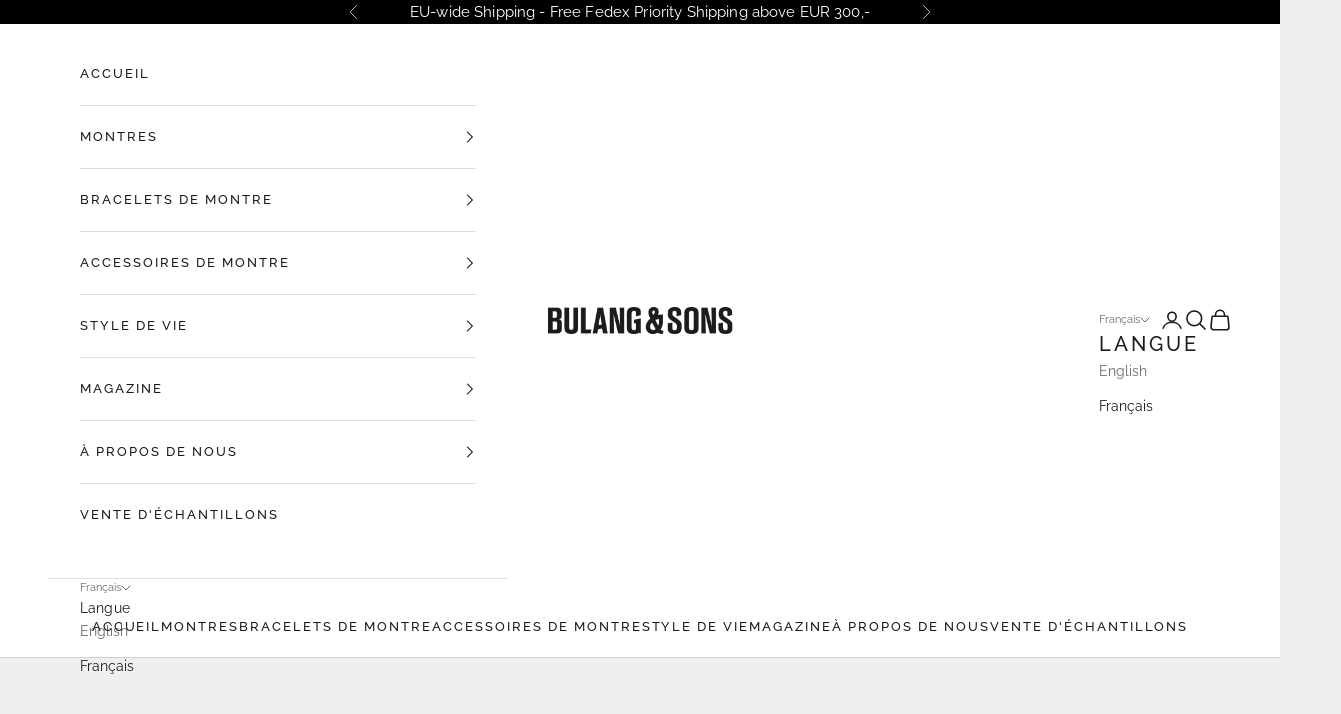

--- FILE ---
content_type: text/html; charset=utf-8
request_url: https://bulangandsons.eu/fr/collections/blue-matches-with-pretty-much-everything/lug-width-in-mm-19
body_size: 61612
content:
<!doctype html>

<html class="no-js" lang="fr" dir="ltr">
  <head>
    <meta charset="utf-8">
    <meta name="viewport" content="width=device-width, initial-scale=1.0, height=device-height, minimum-scale=1.0, maximum-scale=5.0">
<script async crossorigin fetchpriority="high" src="/cdn/shopifycloud/importmap-polyfill/es-modules-shim.2.4.0.js"></script>
<script src="https://cozycountryredirectii.addons.business/js/eggbox/8818/script_23e0d4c9d127ba8f7bfad046f5e37a55.js?v=1&sign=23e0d4c9d127ba8f7bfad046f5e37a55&shop=bulang-sons-eu.myshopify.com" type='text/javascript'></script> 

<div id="mc_embed_shell">
      <link href="//cdn-images.mailchimp.com/embedcode/classic-061523.css" rel="stylesheet" type="text/css">
  <style type="text/css">
        #mc_embed_signup{background:#efefef; false;clear:left; font:14px Helvetica,Arial,sans-serif; width: 1200px; max-width:100%; border-width:thin;}
</style>
</div>
    
<!-- Google Tag Manager Bulang and Sons Com - naderhand verwijderen-->
<script>(function(w,d,s,l,i){w[l]=w[l]||[];w[l].push({'gtm.start':
new Date().getTime(),event:'gtm.js'});var f=d.getElementsByTagName(s)[0],
j=d.createElement(s),dl=l!='dataLayer'?'&l='+l:'';j.async=true;j.src=
'https://www.googletagmanager.com/gtm.js?id='+i+dl;f.parentNode.insertBefore(j,f);
})(window,document,'script','dataLayer','GTM-PLG4HCH');</script>
<!-- End Google Tag Manager -->
    
<!-- Google tag (gtag.js)  GA4-Totaal-->
<script async src="https://www.googletagmanager.com/gtag/js?id=G-6ZDCL9JW2Z"></script>
<script>
  window.dataLayer = window.dataLayer || [];
  function gtag(){dataLayer.push(arguments);}
  gtag('js', new Date());

  gtag('config', 'G-6ZDCL9JW2Z');
</script>
    
     <!-- Global site tag (gtag.js) - Google Analytics EU-->
<script async src="https://www.googletagmanager.com/gtag/js?id=UA-43882748-3"></script>
<script>
  window.dataLayer = window.dataLayer || [];
  function gtag(){dataLayer.push(arguments);}
  gtag('js', new Date());

  gtag('config', 'UA-43882748-3');
</script>

    <title>Blue matches with pretty much everything</title><link rel="canonical" href="https://bulangandsons.eu/fr/collections/blue-matches-with-pretty-much-everything/lug-width-in-mm-19"><link rel="shortcut icon" href="//bulangandsons.eu/cdn/shop/files/Logo-Square.jpg?v=1719575370&width=96">
      <link rel="apple-touch-icon" href="//bulangandsons.eu/cdn/shop/files/Logo-Square.jpg?v=1719575370&width=180"><link rel="preconnect" href="https://fonts.shopifycdn.com" crossorigin>
    <link rel="dns-prefetch" href="https://productreviews.shopifycdn.com"><link rel="preload" href="//bulangandsons.eu/cdn/fonts/playfair_display/playfairdisplay_n4.9980f3e16959dc89137cc1369bfc3ae98af1deb9.woff2" as="font" type="font/woff2" crossorigin><link rel="preload" href="//bulangandsons.eu/cdn/fonts/raleway/raleway_n4.2c76ddd103ff0f30b1230f13e160330ff8b2c68a.woff2" as="font" type="font/woff2" crossorigin><link rel="preload" href="//bulangandsons.eu/cdn/fonts/raleway/raleway_n5.0f898fcb9d16ae9a622ce7e706bb26c4a01b5028.woff2" as="font" type="font/woff2" crossorigin><link rel="preload" href="//bulangandsons.eu/cdn/fonts/raleway/raleway_n7.740cf9e1e4566800071db82eeca3cca45f43ba63.woff2" as="font" type="font/woff2" crossorigin><meta property="og:type" content="website">
  <meta property="og:title" content="Blue matches with pretty much everything"><meta property="og:image" content="http://bulangandsons.eu/cdn/shop/files/BULANG_SONS_LOGO_NEW_kopieren.jpg?v=1698928418&width=2048">
  <meta property="og:image:secure_url" content="https://bulangandsons.eu/cdn/shop/files/BULANG_SONS_LOGO_NEW_kopieren.jpg?v=1698928418&width=2048">
  <meta property="og:image:width" content="1200">
  <meta property="og:image:height" content="628"><meta property="og:url" content="https://bulangandsons.eu/fr/collections/blue-matches-with-pretty-much-everything/lug-width-in-mm-19">
<meta property="og:site_name" content="Bulang and Sons EU"><meta name="twitter:card" content="summary"><meta name="twitter:title" content="Blue matches with pretty much everything">
  <meta name="twitter:description" content=""><meta name="twitter:image" content="https://bulangandsons.eu/cdn/shop/files/BULANG_SONS_LOGO_NEW_kopieren.jpg?crop=center&height=1200&v=1698928418&width=1200">
  <meta name="twitter:image:alt" content="">


  <script type="application/ld+json">
  {
    "@context": "https://schema.org",
    "@type": "BreadcrumbList",
  "itemListElement": [{
      "@type": "ListItem",
      "position": 1,
      "name": "Accueil",
      "item": "https://bulangandsons.eu"
    },{
          "@type": "ListItem",
          "position": 2,
          "name": "Blue matches with pretty much everything",
          "item": "https://bulangandsons.eu/fr/collections/blue-matches-with-pretty-much-everything"
        }]
  }
  </script>

<style>/* Typography (heading) */
  @font-face {
  font-family: "Playfair Display";
  font-weight: 400;
  font-style: normal;
  font-display: fallback;
  src: url("//bulangandsons.eu/cdn/fonts/playfair_display/playfairdisplay_n4.9980f3e16959dc89137cc1369bfc3ae98af1deb9.woff2") format("woff2"),
       url("//bulangandsons.eu/cdn/fonts/playfair_display/playfairdisplay_n4.c562b7c8e5637886a811d2a017f9e023166064ee.woff") format("woff");
}

@font-face {
  font-family: "Playfair Display";
  font-weight: 400;
  font-style: italic;
  font-display: fallback;
  src: url("//bulangandsons.eu/cdn/fonts/playfair_display/playfairdisplay_i4.804ea8da9192aaed0368534aa085b3c1f3411619.woff2") format("woff2"),
       url("//bulangandsons.eu/cdn/fonts/playfair_display/playfairdisplay_i4.5538cb7a825d13d8a2333cd8a94065a93a95c710.woff") format("woff");
}

/* Typography (body) */
  @font-face {
  font-family: Raleway;
  font-weight: 400;
  font-style: normal;
  font-display: fallback;
  src: url("//bulangandsons.eu/cdn/fonts/raleway/raleway_n4.2c76ddd103ff0f30b1230f13e160330ff8b2c68a.woff2") format("woff2"),
       url("//bulangandsons.eu/cdn/fonts/raleway/raleway_n4.c057757dddc39994ad5d9c9f58e7c2c2a72359a9.woff") format("woff");
}

@font-face {
  font-family: Raleway;
  font-weight: 400;
  font-style: italic;
  font-display: fallback;
  src: url("//bulangandsons.eu/cdn/fonts/raleway/raleway_i4.aaa73a72f55a5e60da3e9a082717e1ed8f22f0a2.woff2") format("woff2"),
       url("//bulangandsons.eu/cdn/fonts/raleway/raleway_i4.650670cc243082f8988ecc5576b6d613cfd5a8ee.woff") format("woff");
}

@font-face {
  font-family: Raleway;
  font-weight: 700;
  font-style: normal;
  font-display: fallback;
  src: url("//bulangandsons.eu/cdn/fonts/raleway/raleway_n7.740cf9e1e4566800071db82eeca3cca45f43ba63.woff2") format("woff2"),
       url("//bulangandsons.eu/cdn/fonts/raleway/raleway_n7.84943791ecde186400af8db54cf3b5b5e5049a8f.woff") format("woff");
}

@font-face {
  font-family: Raleway;
  font-weight: 700;
  font-style: italic;
  font-display: fallback;
  src: url("//bulangandsons.eu/cdn/fonts/raleway/raleway_i7.6d68e3c55f3382a6b4f1173686f538d89ce56dbc.woff2") format("woff2"),
       url("//bulangandsons.eu/cdn/fonts/raleway/raleway_i7.ed82a5a5951418ec5b6b0a5010cb65216574b2bd.woff") format("woff");
}

/* Typography (menu) */
  @font-face {
  font-family: Raleway;
  font-weight: 500;
  font-style: normal;
  font-display: fallback;
  src: url("//bulangandsons.eu/cdn/fonts/raleway/raleway_n5.0f898fcb9d16ae9a622ce7e706bb26c4a01b5028.woff2") format("woff2"),
       url("//bulangandsons.eu/cdn/fonts/raleway/raleway_n5.c754eb57a4de1b66b11f20a04a7e3f1462e000f4.woff") format("woff");
}

@font-face {
  font-family: Raleway;
  font-weight: 500;
  font-style: italic;
  font-display: fallback;
  src: url("//bulangandsons.eu/cdn/fonts/raleway/raleway_i5.7c1179a63f760a1745604b586a712edb951beff6.woff2") format("woff2"),
       url("//bulangandsons.eu/cdn/fonts/raleway/raleway_i5.0c656ad447ea049e85281d48394058c7bfca3cd7.woff") format("woff");
}

@font-face {
  font-family: Raleway;
  font-weight: 700;
  font-style: normal;
  font-display: fallback;
  src: url("//bulangandsons.eu/cdn/fonts/raleway/raleway_n7.740cf9e1e4566800071db82eeca3cca45f43ba63.woff2") format("woff2"),
       url("//bulangandsons.eu/cdn/fonts/raleway/raleway_n7.84943791ecde186400af8db54cf3b5b5e5049a8f.woff") format("woff");
}

@font-face {
  font-family: Raleway;
  font-weight: 700;
  font-style: italic;
  font-display: fallback;
  src: url("//bulangandsons.eu/cdn/fonts/raleway/raleway_i7.6d68e3c55f3382a6b4f1173686f538d89ce56dbc.woff2") format("woff2"),
       url("//bulangandsons.eu/cdn/fonts/raleway/raleway_i7.ed82a5a5951418ec5b6b0a5010cb65216574b2bd.woff") format("woff");
}

/* Typography (buttons) */
  @font-face {
  font-family: Raleway;
  font-weight: 700;
  font-style: normal;
  font-display: fallback;
  src: url("//bulangandsons.eu/cdn/fonts/raleway/raleway_n7.740cf9e1e4566800071db82eeca3cca45f43ba63.woff2") format("woff2"),
       url("//bulangandsons.eu/cdn/fonts/raleway/raleway_n7.84943791ecde186400af8db54cf3b5b5e5049a8f.woff") format("woff");
}

@font-face {
  font-family: Raleway;
  font-weight: 700;
  font-style: italic;
  font-display: fallback;
  src: url("//bulangandsons.eu/cdn/fonts/raleway/raleway_i7.6d68e3c55f3382a6b4f1173686f538d89ce56dbc.woff2") format("woff2"),
       url("//bulangandsons.eu/cdn/fonts/raleway/raleway_i7.ed82a5a5951418ec5b6b0a5010cb65216574b2bd.woff") format("woff");
}

@font-face {
  font-family: Raleway;
  font-weight: 900;
  font-style: normal;
  font-display: fallback;
  src: url("//bulangandsons.eu/cdn/fonts/raleway/raleway_n9.259346ec38ffc48d01e8e17ed4cc049b1f170535.woff2") format("woff2"),
       url("//bulangandsons.eu/cdn/fonts/raleway/raleway_n9.99d512687b4137f65e71bdf1ce52a546b399ea1a.woff") format("woff");
}

@font-face {
  font-family: Raleway;
  font-weight: 900;
  font-style: italic;
  font-display: fallback;
  src: url("//bulangandsons.eu/cdn/fonts/raleway/raleway_i9.78e3fc385fa8e4cbdeb4270bb9732c7bebef95ab.woff2") format("woff2"),
       url("//bulangandsons.eu/cdn/fonts/raleway/raleway_i9.2e82488dbbc2b805837d082d6ac2fe85b4e2afd1.woff") format("woff");
}

:root {
    /* Container */
    --container-max-width: 100%;
    --container-xxs-max-width: 27.5rem; /* 440px */
    --container-xs-max-width: 42.5rem; /* 680px */
    --container-sm-max-width: 61.25rem; /* 980px */
    --container-md-max-width: 71.875rem; /* 1150px */
    --container-lg-max-width: 78.75rem; /* 1260px */
    --container-xl-max-width: 85rem; /* 1360px */
    --container-gutter: 1.25rem;

    --section-with-border-vertical-spacing: 2.5rem;
    --section-with-border-vertical-spacing-tight:2.5rem;
    --section-without-border-vertical-spacing:3.75rem;
    --section-without-border-vertical-spacing-tight:3.75rem;

    --section-stack-gap:3rem;
    --section-stack-gap-tight: 2.25rem;

    /* Form settings */
    --form-gap: 1.25rem; /* Gap between fieldset and submit button */
    --fieldset-gap: 1rem; /* Gap between each form input within a fieldset */
    --form-control-gap: 0.625rem; /* Gap between input and label (ignored for floating label) */
    --checkbox-control-gap: 0.75rem; /* Horizontal gap between checkbox and its associated label */
    --input-padding-block: 0.65rem; /* Vertical padding for input, textarea and native select */
    --input-padding-inline: 0.8rem; /* Horizontal padding for input, textarea and native select */
    --checkbox-size: 0.875rem; /* Size (width and height) for checkbox */

    /* Other sizes */
    --sticky-area-height: calc(var(--announcement-bar-is-sticky, 0) * var(--announcement-bar-height, 0px) + var(--header-is-sticky, 0) * var(--header-height, 0px));

    /* RTL support */
    --transform-logical-flip: 1;
    --transform-origin-start: left;
    --transform-origin-end: right;

    /**
     * ---------------------------------------------------------------------
     * TYPOGRAPHY
     * ---------------------------------------------------------------------
     */

    /* Font properties */
    --heading-font-family: "Playfair Display", serif;
    --heading-font-weight: 400;
    --heading-font-style: normal;
    --heading-text-transform: normal;
    --heading-letter-spacing: 0.02em;

    --text-font-family: Raleway, sans-serif;
    --text-font-weight: 400;
    --text-font-style: normal;
    --text-letter-spacing: 0.01em;

    --nav-font-family: Raleway, sans-serif;
    --nav-font-weight: 500;
    --nav-font-style: normal;
    --nav-text-transform: uppercase;
    --nav-letter-spacing: 0.15em;

    --button-font-family: Raleway, sans-serif;
    --button-font-weight: 700;
    --button-font-style: normal;
    --button-text-transform: uppercase;
    --button-letter-spacing: 0.18em;

    /* Font sizes */--text-heading-size-factor: 1;
    --text-h1: max(0.6875rem, clamp(1.375rem, 1.146341463414634rem + 0.975609756097561vw, 2rem) * var(--text-heading-size-factor));
    --text-h2: max(0.6875rem, clamp(1.25rem, 1.0670731707317074rem + 0.7804878048780488vw, 1.75rem) * var(--text-heading-size-factor));
    --text-h3: max(0.6875rem, clamp(1.125rem, 1.0335365853658536rem + 0.3902439024390244vw, 1.375rem) * var(--text-heading-size-factor));
    --text-h4: max(0.6875rem, clamp(1rem, 0.9542682926829268rem + 0.1951219512195122vw, 1.125rem) * var(--text-heading-size-factor));
    --text-h5: calc(0.875rem * var(--text-heading-size-factor));
    --text-h6: calc(0.75rem * var(--text-heading-size-factor));
    
    --text-nav-size-factor: 1.1;
    --text-nav-h1: max(0.6875rem, clamp(1.375rem, 1.146341463414634rem + 0.975609756097561vw, 2rem) * var(--text-nav-size-factor));
    --text-nav-h2: max(0.6875rem, clamp(1.25rem, 1.0670731707317074rem + 0.7804878048780488vw, 1.75rem) * var(--text-nav-size-factor));
    --text-nav-h3: max(0.6875rem, clamp(1.125rem, 1.0335365853658536rem + 0.3902439024390244vw, 1.375rem) * var(--text-nav-size-factor));
    --text-nav-h4: max(0.6875rem, clamp(1rem, 0.9542682926829268rem + 0.1951219512195122vw, 1.125rem) * var(--text-nav-size-factor));
    --text-nav-h5: calc(0.875rem * var(--text-nav-size-factor));
    --text-nav-h6: calc(0.75rem * var(--text-nav-size-factor));

    --text-xs: 0.75rem;
    --text-sm: 0.8125rem;
    --text-base: 0.875rem;
    --text-lg: 1.0rem;
    --text-xl: 1.125rem;

    /**
     * ---------------------------------------------------------------------
     * COLORS
     * ---------------------------------------------------------------------
     */

    /* Color settings */--accent: 28 28 28;
    --text-primary: 28 27 27;
    --background-primary: 239 239 239;
    --background-secondary: 255 255 255;
    --border-color: 207 207 207;
    --page-overlay: 0 0 0 / 0.4;

    /* Button colors */
    --button-background-primary: 28 28 28;
    --button-text-primary: 255 255 255;

    /* Status colors */
    --success-background: 212 227 203;
    --success-text: 48 122 7;
    --warning-background: 253 241 224;
    --warning-text: 237 138 0;
    --error-background: 243 204 204;
    --error-text: 203 43 43;

    /* Product colors */
    --on-sale-text: 179 96 54;
    --on-sale-badge-background: 179 96 54;
    --on-sale-badge-text: 255 255 255;
    --sold-out-badge-background: 239 239 239;
    --sold-out-badge-text: 0 0 0 / 0.65;
    --custom-badge-background: 255 255 255;
    --custom-badge-text: 0 0 0 / 0.65;
    --star-color: 28 28 28;

    /* Header colors */--header-background: 255 255 255;
    --header-text: 28 28 28;
    --header-border-color: 221 221 221;

    /* Footer colors */--footer-background: 255 255 255;
    --footer-text: 28 28 28;
    --footer-border-color: 221 221 221;

    /* Modal colors */--modal-background: 255 255 255;
    --modal-text: 28 28 28;
    --modal-border-color: 221 221 221;

    /* Drawer colors (reuse the same as modal) */
    --drawer-background: 255 255 255;
    --drawer-text: 28 28 28;
    --drawer-border-color: 221 221 221;

    /* Popover background (uses the primary background) */
    --popover-background: 255 255 255;
    --popover-text: 28 27 27;
    --popover-border-color: 207 207 207;

    /* Rounded variables (used for border radius) */
    --rounded-full: 9999px;
    --button-border-radius: 0.0rem;
    --input-border-radius: 0.0rem;

    /* Box shadow */
    --shadow-sm: 0 2px 8px rgb(0 0 0 / 0.05);
    --shadow: 0 5px 15px rgb(0 0 0 / 0.05);
    --shadow-md: 0 5px 30px rgb(0 0 0 / 0.05);
    --shadow-block: px px px rgb(var(--text-primary) / 0.0);

    /**
     * ---------------------------------------------------------------------
     * OTHER
     * ---------------------------------------------------------------------
     */

    --checkmark-svg-url: url(//bulangandsons.eu/cdn/shop/t/10/assets/checkmark.svg?v=77552481021870063511687437284);
    --cursor-zoom-in-svg-url: url(//bulangandsons.eu/cdn/shop/t/10/assets/cursor-zoom-in.svg?v=165101412073811708311688033071);
  }

  [dir="rtl"]:root {
    /* RTL support */
    --transform-logical-flip: -1;
    --transform-origin-start: right;
    --transform-origin-end: left;
  }

  @media screen and (min-width: 700px) {
    :root {
      /* Typography (font size) */
      --text-xs: 0.75rem;
      --text-sm: 0.8125rem;
      --text-base: 0.875rem;
      --text-lg: 1.0rem;
      --text-xl: 1.25rem;

      /* Spacing settings */
      --container-gutter: 2rem;
    }
  }

  @media screen and (min-width: 1000px) {
    :root {
      /* Spacing settings */
      --container-gutter: 3rem;

      --section-with-border-vertical-spacing: 4rem;
      --section-with-border-vertical-spacing-tight: 4rem;
      --section-without-border-vertical-spacing: 6rem;
      --section-without-border-vertical-spacing-tight: 6rem;

      --section-stack-gap:3rem;
      --section-stack-gap-tight:3rem;
    }
  }
</style><script>
  document.documentElement.classList.replace('no-js', 'js');

  // This allows to expose several variables to the global scope, to be used in scripts
  window.themeVariables = {
    settings: {
      showPageTransition: false,
      pageType: "collection",
      moneyFormat: "€{{amount_with_comma_separator}}",
      moneyWithCurrencyFormat: "€{{amount_with_comma_separator}} EUR",
      currencyCodeEnabled: false,
      cartType: "page"
    },

    strings: {
      addToCartButton: "Ajouter au panier",
      soldOutButton: "En rupture",
      preOrderButton: "Pré-commander",
      unavailableButton: "Indisponible",
      addedToCart: "Produit ajouté au panier !",
      closeGallery: "Fermer la galerie",
      zoomGallery: "Zoomer sur l\u0026#39;image",
      errorGallery: "L\u0026#39;image ne peut pas etre chargée",
      soldOutBadge: "En rupture",
      discountBadge: "Economisez @@",
      sku: "SKU:",
      shippingEstimatorNoResults: "Nous ne livrons pas à votre adresse.",
      shippingEstimatorOneResult: "Il y a un résultat pour votre adresse :",
      shippingEstimatorMultipleResults: "Il y a plusieurs résultats pour votre adresse :",
      shippingEstimatorError: "Impossible d\u0026#39;estimer les frais de livraison :",
      next: "Suivant",
      previous: "Précédent"
    },

    mediaQueries: {
      'sm': 'screen and (min-width: 700px)',
      'md': 'screen and (min-width: 1000px)',
      'lg': 'screen and (min-width: 1150px)',
      'xl': 'screen and (min-width: 1400px)',
      '2xl': 'screen and (min-width: 1600px)',
      'sm-max': 'screen and (max-width: 699px)',
      'md-max': 'screen and (max-width: 999px)',
      'lg-max': 'screen and (max-width: 1149px)',
      'xl-max': 'screen and (max-width: 1399px)',
      '2xl-max': 'screen and (max-width: 1599px)',
      'motion-safe': '(prefers-reduced-motion: no-preference)',
      'motion-reduce': '(prefers-reduced-motion: reduce)',
      'supports-hover': 'screen and (pointer: fine)',
      'supports-touch': 'screen and (hover: none)'
    }
  };</script><script async src="//bulangandsons.eu/cdn/shop/t/10/assets/es-module-shims.min.js?v=159057027972611436811687437268"></script>

    <script type="importmap">{
        "imports": {
          "vendor": "//bulangandsons.eu/cdn/shop/t/10/assets/vendor.min.js?v=47076452047713238631687437268",
          "theme": "//bulangandsons.eu/cdn/shop/t/10/assets/theme.js?v=89963661938119220071687437268",
          "photoswipe": "//bulangandsons.eu/cdn/shop/t/10/assets/photoswipe.min.js?v=96595610301167188461687437268"
        }
      }
    </script>

    <script type="module" src="//bulangandsons.eu/cdn/shop/t/10/assets/vendor.min.js?v=47076452047713238631687437268"></script>
    <script type="module" src="//bulangandsons.eu/cdn/shop/t/10/assets/theme.js?v=89963661938119220071687437268"></script>

    <script>window.performance && window.performance.mark && window.performance.mark('shopify.content_for_header.start');</script><meta name="google-site-verification" content="xg_EpECpUdyNjSpJNdUaUTH2bqCdWc7WnpO0gcG2qow">
<meta id="shopify-digital-wallet" name="shopify-digital-wallet" content="/57425461430/digital_wallets/dialog">
<meta name="shopify-checkout-api-token" content="2efce044849bf2224404364e22486fac">
<meta id="in-context-paypal-metadata" data-shop-id="57425461430" data-venmo-supported="false" data-environment="production" data-locale="fr_FR" data-paypal-v4="true" data-currency="EUR">
<link rel="alternate" type="application/atom+xml" title="Feed" href="/fr/collections/blue-matches-with-pretty-much-everything/lug-width-in-mm-19.atom" />
<link rel="alternate" hreflang="x-default" href="https://bulangandsons.eu/collections/blue-matches-with-pretty-much-everything/lug-width-in-mm-19">
<link rel="alternate" hreflang="en" href="https://bulangandsons.eu/collections/blue-matches-with-pretty-much-everything/lug-width-in-mm-19">
<link rel="alternate" hreflang="fr" href="https://bulangandsons.eu/fr/collections/blue-matches-with-pretty-much-everything/lug-width-in-mm-19">
<link rel="alternate" hreflang="fr-FR" href="https://bulangandsons.fr/collections/blue-matches-with-pretty-much-everything/lug-width-in-mm-19">
<link rel="alternate" hreflang="en-FR" href="https://bulangandsons.fr/en/collections/blue-matches-with-pretty-much-everything/lug-width-in-mm-19">
<link rel="alternate" hreflang="en-GB" href="https://bulangandsons.co.uk/collections/blue-matches-with-pretty-much-everything/lug-width-in-mm-19">
<link rel="alternate" type="application/json+oembed" href="https://bulangandsons.eu/fr/collections/blue-matches-with-pretty-much-everything/lug-width-in-mm-19.oembed">
<script async="async" src="/checkouts/internal/preloads.js?locale=fr-NL"></script>
<link rel="preconnect" href="https://shop.app" crossorigin="anonymous">
<script async="async" src="https://shop.app/checkouts/internal/preloads.js?locale=fr-NL&shop_id=57425461430" crossorigin="anonymous"></script>
<script id="apple-pay-shop-capabilities" type="application/json">{"shopId":57425461430,"countryCode":"NL","currencyCode":"EUR","merchantCapabilities":["supports3DS"],"merchantId":"gid:\/\/shopify\/Shop\/57425461430","merchantName":"Bulang and Sons EU","requiredBillingContactFields":["postalAddress","email"],"requiredShippingContactFields":["postalAddress","email"],"shippingType":"shipping","supportedNetworks":["visa","maestro","masterCard","amex"],"total":{"type":"pending","label":"Bulang and Sons EU","amount":"1.00"},"shopifyPaymentsEnabled":true,"supportsSubscriptions":true}</script>
<script id="shopify-features" type="application/json">{"accessToken":"2efce044849bf2224404364e22486fac","betas":["rich-media-storefront-analytics"],"domain":"bulangandsons.eu","predictiveSearch":true,"shopId":57425461430,"locale":"fr"}</script>
<script>var Shopify = Shopify || {};
Shopify.shop = "bulang-sons-eu.myshopify.com";
Shopify.locale = "fr";
Shopify.currency = {"active":"EUR","rate":"1.0"};
Shopify.country = "NL";
Shopify.theme = {"name":"Prestige v7.3.3-lifstyle images (2)","id":150331031876,"schema_name":"Prestige","schema_version":"7.3.3","theme_store_id":855,"role":"main"};
Shopify.theme.handle = "null";
Shopify.theme.style = {"id":null,"handle":null};
Shopify.cdnHost = "bulangandsons.eu/cdn";
Shopify.routes = Shopify.routes || {};
Shopify.routes.root = "/fr/";</script>
<script type="module">!function(o){(o.Shopify=o.Shopify||{}).modules=!0}(window);</script>
<script>!function(o){function n(){var o=[];function n(){o.push(Array.prototype.slice.apply(arguments))}return n.q=o,n}var t=o.Shopify=o.Shopify||{};t.loadFeatures=n(),t.autoloadFeatures=n()}(window);</script>
<script>
  window.ShopifyPay = window.ShopifyPay || {};
  window.ShopifyPay.apiHost = "shop.app\/pay";
  window.ShopifyPay.redirectState = null;
</script>
<script id="shop-js-analytics" type="application/json">{"pageType":"collection"}</script>
<script defer="defer" async type="module" src="//bulangandsons.eu/cdn/shopifycloud/shop-js/modules/v2/client.init-shop-cart-sync_BcDpqI9l.fr.esm.js"></script>
<script defer="defer" async type="module" src="//bulangandsons.eu/cdn/shopifycloud/shop-js/modules/v2/chunk.common_a1Rf5Dlz.esm.js"></script>
<script defer="defer" async type="module" src="//bulangandsons.eu/cdn/shopifycloud/shop-js/modules/v2/chunk.modal_Djra7sW9.esm.js"></script>
<script type="module">
  await import("//bulangandsons.eu/cdn/shopifycloud/shop-js/modules/v2/client.init-shop-cart-sync_BcDpqI9l.fr.esm.js");
await import("//bulangandsons.eu/cdn/shopifycloud/shop-js/modules/v2/chunk.common_a1Rf5Dlz.esm.js");
await import("//bulangandsons.eu/cdn/shopifycloud/shop-js/modules/v2/chunk.modal_Djra7sW9.esm.js");

  window.Shopify.SignInWithShop?.initShopCartSync?.({"fedCMEnabled":true,"windoidEnabled":true});

</script>
<script>
  window.Shopify = window.Shopify || {};
  if (!window.Shopify.featureAssets) window.Shopify.featureAssets = {};
  window.Shopify.featureAssets['shop-js'] = {"shop-cart-sync":["modules/v2/client.shop-cart-sync_BLrx53Hf.fr.esm.js","modules/v2/chunk.common_a1Rf5Dlz.esm.js","modules/v2/chunk.modal_Djra7sW9.esm.js"],"init-fed-cm":["modules/v2/client.init-fed-cm_C8SUwJ8U.fr.esm.js","modules/v2/chunk.common_a1Rf5Dlz.esm.js","modules/v2/chunk.modal_Djra7sW9.esm.js"],"shop-cash-offers":["modules/v2/client.shop-cash-offers_BBp_MjBM.fr.esm.js","modules/v2/chunk.common_a1Rf5Dlz.esm.js","modules/v2/chunk.modal_Djra7sW9.esm.js"],"shop-login-button":["modules/v2/client.shop-login-button_Dw6kG_iO.fr.esm.js","modules/v2/chunk.common_a1Rf5Dlz.esm.js","modules/v2/chunk.modal_Djra7sW9.esm.js"],"pay-button":["modules/v2/client.pay-button_BJDaAh68.fr.esm.js","modules/v2/chunk.common_a1Rf5Dlz.esm.js","modules/v2/chunk.modal_Djra7sW9.esm.js"],"shop-button":["modules/v2/client.shop-button_DBWL94V3.fr.esm.js","modules/v2/chunk.common_a1Rf5Dlz.esm.js","modules/v2/chunk.modal_Djra7sW9.esm.js"],"avatar":["modules/v2/client.avatar_BTnouDA3.fr.esm.js"],"init-windoid":["modules/v2/client.init-windoid_77FSIiws.fr.esm.js","modules/v2/chunk.common_a1Rf5Dlz.esm.js","modules/v2/chunk.modal_Djra7sW9.esm.js"],"init-shop-for-new-customer-accounts":["modules/v2/client.init-shop-for-new-customer-accounts_QoC3RJm9.fr.esm.js","modules/v2/client.shop-login-button_Dw6kG_iO.fr.esm.js","modules/v2/chunk.common_a1Rf5Dlz.esm.js","modules/v2/chunk.modal_Djra7sW9.esm.js"],"init-shop-email-lookup-coordinator":["modules/v2/client.init-shop-email-lookup-coordinator_D4ioGzPw.fr.esm.js","modules/v2/chunk.common_a1Rf5Dlz.esm.js","modules/v2/chunk.modal_Djra7sW9.esm.js"],"init-shop-cart-sync":["modules/v2/client.init-shop-cart-sync_BcDpqI9l.fr.esm.js","modules/v2/chunk.common_a1Rf5Dlz.esm.js","modules/v2/chunk.modal_Djra7sW9.esm.js"],"shop-toast-manager":["modules/v2/client.shop-toast-manager_B-eIbpHW.fr.esm.js","modules/v2/chunk.common_a1Rf5Dlz.esm.js","modules/v2/chunk.modal_Djra7sW9.esm.js"],"init-customer-accounts":["modules/v2/client.init-customer-accounts_BcBSUbIK.fr.esm.js","modules/v2/client.shop-login-button_Dw6kG_iO.fr.esm.js","modules/v2/chunk.common_a1Rf5Dlz.esm.js","modules/v2/chunk.modal_Djra7sW9.esm.js"],"init-customer-accounts-sign-up":["modules/v2/client.init-customer-accounts-sign-up_DvG__VHD.fr.esm.js","modules/v2/client.shop-login-button_Dw6kG_iO.fr.esm.js","modules/v2/chunk.common_a1Rf5Dlz.esm.js","modules/v2/chunk.modal_Djra7sW9.esm.js"],"shop-follow-button":["modules/v2/client.shop-follow-button_Dnx6fDH9.fr.esm.js","modules/v2/chunk.common_a1Rf5Dlz.esm.js","modules/v2/chunk.modal_Djra7sW9.esm.js"],"checkout-modal":["modules/v2/client.checkout-modal_BDH3MUqJ.fr.esm.js","modules/v2/chunk.common_a1Rf5Dlz.esm.js","modules/v2/chunk.modal_Djra7sW9.esm.js"],"shop-login":["modules/v2/client.shop-login_CV9Paj8R.fr.esm.js","modules/v2/chunk.common_a1Rf5Dlz.esm.js","modules/v2/chunk.modal_Djra7sW9.esm.js"],"lead-capture":["modules/v2/client.lead-capture_DGQOTB4e.fr.esm.js","modules/v2/chunk.common_a1Rf5Dlz.esm.js","modules/v2/chunk.modal_Djra7sW9.esm.js"],"payment-terms":["modules/v2/client.payment-terms_BQYK7nq4.fr.esm.js","modules/v2/chunk.common_a1Rf5Dlz.esm.js","modules/v2/chunk.modal_Djra7sW9.esm.js"]};
</script>
<script>(function() {
  var isLoaded = false;
  function asyncLoad() {
    if (isLoaded) return;
    isLoaded = true;
    var urls = ["https:\/\/tabs.stationmade.com\/registered-scripts\/tabs-by-station.js?shop=bulang-sons-eu.myshopify.com","https:\/\/chimpstatic.com\/mcjs-connected\/js\/users\/a4805ebc1875031056fc0fd05\/0b713ebe1fad9d2ed9d671d69.js?shop=bulang-sons-eu.myshopify.com","https:\/\/gcc.metizapps.com\/assets\/js\/app.js?shop=bulang-sons-eu.myshopify.com","https:\/\/zooomyapps.com\/backinstock\/ZooomyOrders.js?shop=bulang-sons-eu.myshopify.com","\/\/backinstock.useamp.com\/widget\/43419_1767156933.js?category=bis\u0026v=6\u0026shop=bulang-sons-eu.myshopify.com"];
    for (var i = 0; i < urls.length; i++) {
      var s = document.createElement('script');
      s.type = 'text/javascript';
      s.async = true;
      s.src = urls[i];
      var x = document.getElementsByTagName('script')[0];
      x.parentNode.insertBefore(s, x);
    }
  };
  if(window.attachEvent) {
    window.attachEvent('onload', asyncLoad);
  } else {
    window.addEventListener('load', asyncLoad, false);
  }
})();</script>
<script id="__st">var __st={"a":57425461430,"offset":3600,"reqid":"6d96a0ae-10fc-436c-8ead-365789ae41a7-1769131021","pageurl":"bulangandsons.eu\/fr\/collections\/blue-matches-with-pretty-much-everything\/lug-width-in-mm-19","u":"23b867493427","p":"collection","rtyp":"collection","rid":401894605026};</script>
<script>window.ShopifyPaypalV4VisibilityTracking = true;</script>
<script id="captcha-bootstrap">!function(){'use strict';const t='contact',e='account',n='new_comment',o=[[t,t],['blogs',n],['comments',n],[t,'customer']],c=[[e,'customer_login'],[e,'guest_login'],[e,'recover_customer_password'],[e,'create_customer']],r=t=>t.map((([t,e])=>`form[action*='/${t}']:not([data-nocaptcha='true']) input[name='form_type'][value='${e}']`)).join(','),a=t=>()=>t?[...document.querySelectorAll(t)].map((t=>t.form)):[];function s(){const t=[...o],e=r(t);return a(e)}const i='password',u='form_key',d=['recaptcha-v3-token','g-recaptcha-response','h-captcha-response',i],f=()=>{try{return window.sessionStorage}catch{return}},m='__shopify_v',_=t=>t.elements[u];function p(t,e,n=!1){try{const o=window.sessionStorage,c=JSON.parse(o.getItem(e)),{data:r}=function(t){const{data:e,action:n}=t;return t[m]||n?{data:e,action:n}:{data:t,action:n}}(c);for(const[e,n]of Object.entries(r))t.elements[e]&&(t.elements[e].value=n);n&&o.removeItem(e)}catch(o){console.error('form repopulation failed',{error:o})}}const l='form_type',E='cptcha';function T(t){t.dataset[E]=!0}const w=window,h=w.document,L='Shopify',v='ce_forms',y='captcha';let A=!1;((t,e)=>{const n=(g='f06e6c50-85a8-45c8-87d0-21a2b65856fe',I='https://cdn.shopify.com/shopifycloud/storefront-forms-hcaptcha/ce_storefront_forms_captcha_hcaptcha.v1.5.2.iife.js',D={infoText:'Protégé par hCaptcha',privacyText:'Confidentialité',termsText:'Conditions'},(t,e,n)=>{const o=w[L][v],c=o.bindForm;if(c)return c(t,g,e,D).then(n);var r;o.q.push([[t,g,e,D],n]),r=I,A||(h.body.append(Object.assign(h.createElement('script'),{id:'captcha-provider',async:!0,src:r})),A=!0)});var g,I,D;w[L]=w[L]||{},w[L][v]=w[L][v]||{},w[L][v].q=[],w[L][y]=w[L][y]||{},w[L][y].protect=function(t,e){n(t,void 0,e),T(t)},Object.freeze(w[L][y]),function(t,e,n,w,h,L){const[v,y,A,g]=function(t,e,n){const i=e?o:[],u=t?c:[],d=[...i,...u],f=r(d),m=r(i),_=r(d.filter((([t,e])=>n.includes(e))));return[a(f),a(m),a(_),s()]}(w,h,L),I=t=>{const e=t.target;return e instanceof HTMLFormElement?e:e&&e.form},D=t=>v().includes(t);t.addEventListener('submit',(t=>{const e=I(t);if(!e)return;const n=D(e)&&!e.dataset.hcaptchaBound&&!e.dataset.recaptchaBound,o=_(e),c=g().includes(e)&&(!o||!o.value);(n||c)&&t.preventDefault(),c&&!n&&(function(t){try{if(!f())return;!function(t){const e=f();if(!e)return;const n=_(t);if(!n)return;const o=n.value;o&&e.removeItem(o)}(t);const e=Array.from(Array(32),(()=>Math.random().toString(36)[2])).join('');!function(t,e){_(t)||t.append(Object.assign(document.createElement('input'),{type:'hidden',name:u})),t.elements[u].value=e}(t,e),function(t,e){const n=f();if(!n)return;const o=[...t.querySelectorAll(`input[type='${i}']`)].map((({name:t})=>t)),c=[...d,...o],r={};for(const[a,s]of new FormData(t).entries())c.includes(a)||(r[a]=s);n.setItem(e,JSON.stringify({[m]:1,action:t.action,data:r}))}(t,e)}catch(e){console.error('failed to persist form',e)}}(e),e.submit())}));const S=(t,e)=>{t&&!t.dataset[E]&&(n(t,e.some((e=>e===t))),T(t))};for(const o of['focusin','change'])t.addEventListener(o,(t=>{const e=I(t);D(e)&&S(e,y())}));const B=e.get('form_key'),M=e.get(l),P=B&&M;t.addEventListener('DOMContentLoaded',(()=>{const t=y();if(P)for(const e of t)e.elements[l].value===M&&p(e,B);[...new Set([...A(),...v().filter((t=>'true'===t.dataset.shopifyCaptcha))])].forEach((e=>S(e,t)))}))}(h,new URLSearchParams(w.location.search),n,t,e,['guest_login'])})(!0,!0)}();</script>
<script integrity="sha256-4kQ18oKyAcykRKYeNunJcIwy7WH5gtpwJnB7kiuLZ1E=" data-source-attribution="shopify.loadfeatures" defer="defer" src="//bulangandsons.eu/cdn/shopifycloud/storefront/assets/storefront/load_feature-a0a9edcb.js" crossorigin="anonymous"></script>
<script crossorigin="anonymous" defer="defer" src="//bulangandsons.eu/cdn/shopifycloud/storefront/assets/shopify_pay/storefront-65b4c6d7.js?v=20250812"></script>
<script data-source-attribution="shopify.dynamic_checkout.dynamic.init">var Shopify=Shopify||{};Shopify.PaymentButton=Shopify.PaymentButton||{isStorefrontPortableWallets:!0,init:function(){window.Shopify.PaymentButton.init=function(){};var t=document.createElement("script");t.src="https://bulangandsons.eu/cdn/shopifycloud/portable-wallets/latest/portable-wallets.fr.js",t.type="module",document.head.appendChild(t)}};
</script>
<script data-source-attribution="shopify.dynamic_checkout.buyer_consent">
  function portableWalletsHideBuyerConsent(e){var t=document.getElementById("shopify-buyer-consent"),n=document.getElementById("shopify-subscription-policy-button");t&&n&&(t.classList.add("hidden"),t.setAttribute("aria-hidden","true"),n.removeEventListener("click",e))}function portableWalletsShowBuyerConsent(e){var t=document.getElementById("shopify-buyer-consent"),n=document.getElementById("shopify-subscription-policy-button");t&&n&&(t.classList.remove("hidden"),t.removeAttribute("aria-hidden"),n.addEventListener("click",e))}window.Shopify?.PaymentButton&&(window.Shopify.PaymentButton.hideBuyerConsent=portableWalletsHideBuyerConsent,window.Shopify.PaymentButton.showBuyerConsent=portableWalletsShowBuyerConsent);
</script>
<script data-source-attribution="shopify.dynamic_checkout.cart.bootstrap">document.addEventListener("DOMContentLoaded",(function(){function t(){return document.querySelector("shopify-accelerated-checkout-cart, shopify-accelerated-checkout")}if(t())Shopify.PaymentButton.init();else{new MutationObserver((function(e,n){t()&&(Shopify.PaymentButton.init(),n.disconnect())})).observe(document.body,{childList:!0,subtree:!0})}}));
</script>
<link id="shopify-accelerated-checkout-styles" rel="stylesheet" media="screen" href="https://bulangandsons.eu/cdn/shopifycloud/portable-wallets/latest/accelerated-checkout-backwards-compat.css" crossorigin="anonymous">
<style id="shopify-accelerated-checkout-cart">
        #shopify-buyer-consent {
  margin-top: 1em;
  display: inline-block;
  width: 100%;
}

#shopify-buyer-consent.hidden {
  display: none;
}

#shopify-subscription-policy-button {
  background: none;
  border: none;
  padding: 0;
  text-decoration: underline;
  font-size: inherit;
  cursor: pointer;
}

#shopify-subscription-policy-button::before {
  box-shadow: none;
}

      </style>

<script>window.performance && window.performance.mark && window.performance.mark('shopify.content_for_header.end');</script>
<link href="//bulangandsons.eu/cdn/shop/t/10/assets/theme.css?v=6300892762594617691717762764" rel="stylesheet" type="text/css" media="all" /><div id="shopify-section-filter-menu-settings" class="shopify-section"><style type="text/css">
/*  Filter Menu Color and Image Section CSS */</style>
<link href="//bulangandsons.eu/cdn/shop/t/10/assets/filter-menu.scss.css?v=132227618370929942561696318846" rel="stylesheet" type="text/css" media="all" />
<script src="//bulangandsons.eu/cdn/shop/t/10/assets/filter-menu.js?v=79298749081961657871689412667" type="text/javascript"></script>





</div>
<!-- BEGIN app block: shopify://apps/judge-me-reviews/blocks/judgeme_core/61ccd3b1-a9f2-4160-9fe9-4fec8413e5d8 --><!-- Start of Judge.me Core -->






<link rel="dns-prefetch" href="https://cdnwidget.judge.me">
<link rel="dns-prefetch" href="https://cdn.judge.me">
<link rel="dns-prefetch" href="https://cdn1.judge.me">
<link rel="dns-prefetch" href="https://api.judge.me">

<script data-cfasync='false' class='jdgm-settings-script'>window.jdgmSettings={"pagination":5,"disable_web_reviews":false,"badge_no_review_text":"Aucun avis","badge_n_reviews_text":"{{ n }} avis/avis","hide_badge_preview_if_no_reviews":true,"badge_hide_text":false,"enforce_center_preview_badge":false,"widget_title":"Avis des clients","widget_open_form_text":"Écrire un avis","widget_close_form_text":"Annuler l'avis","widget_refresh_page_text":"Rafraîchir la page","widget_summary_text":"Basé sur {{ number_of_reviews }} avis","widget_no_review_text":"Aucun avis pour le moment","widget_name_field_text":"nom","widget_verified_name_field_text":"Nom vérifié (public)","widget_name_placeholder_text":"Entrez votre nom (public)","widget_required_field_error_text":"Ce champ est requis.","widget_email_field_text":"Email","widget_verified_email_field_text":"Email vérifié (privé, ne peut être modifié)","widget_email_placeholder_text":"Entrez votre email (privé)","widget_email_field_error_text":"Veuillez saisir une adresse email valide.","widget_rating_field_text":"Note","widget_review_title_field_text":"Titre de l'avis","widget_review_title_placeholder_text":"Donnez un titre à votre avis","widget_review_body_field_text":"Votre avis","widget_review_body_placeholder_text":"Écrivez vos commentaires ici","widget_pictures_field_text":"Image (facultatif)","widget_submit_review_text":"Soumettre l'Avis","widget_submit_verified_review_text":"Soumettre un avis vérifié","widget_submit_success_msg_with_auto_publish":"Nous vous remercions! Veuillez actualiser la page dans quelques instants pour voir votre avis. Vous pouvez supprimer ou modifier votre avis en vous connectant à \u003ca href='https://judge.me/login' target='_blank' rel='nofollow noopener'\u003eJudge.me\u003c/a\u003e","widget_submit_success_msg_no_auto_publish":"Nous vous remercions! Votre avis sera publié dès qu'il est approuvé par l'administrateur de la boutique. Vous pouvez supprimer ou modifier votre avis en vous connectant à \u003ca href='https://judge.me/login' target='_blank' rel='nofollow noopener'\u003eJudge.me\u003c/a\u003e","widget_show_default_reviews_out_of_total_text":"Affichage de {{ n_reviews_shown }} avis sur {{ n_reviews }}.","widget_show_all_link_text":"Afficher tout","widget_show_less_link_text":"Afficher moins","widget_author_said_text":"{{ reviewer_name }} a dit :","widget_days_text":"Il y a {{ n }} jours","widget_weeks_text":"Il y a {{ n }} semaine/semaine","widget_months_text":"Il y a {{ n }} mois/mois","widget_years_text":"Il y a {{ n }} année/années","widget_yesterday_text":"Hier","widget_today_text":"Aujourd'hui","widget_replied_text":"\u003e\u003e {{ shop_name }} a répondu :","widget_read_more_text":"Lire la suite","widget_rating_filter_see_all_text":"Voir tous les avis","widget_sorting_most_recent_text":"Le plus récent","widget_sorting_highest_rating_text":"Note la plus élevée","widget_sorting_lowest_rating_text":"Note la plus basse","widget_sorting_with_pictures_text":"Avec images seulement","widget_sorting_most_helpful_text":"Le plus utile","widget_open_question_form_text":"poser une question","widget_reviews_subtab_text":"Avis","widget_questions_subtab_text":"Questions","widget_question_label_text":"Question","widget_answer_label_text":"Réponse","widget_question_placeholder_text":"Écrivez votre question ici","widget_submit_question_text":"Soumettre une question","widget_question_submit_success_text":"Merci de votre question ! Nous vous aviserons une fois qu'il aura obtenu une réponse.","verified_badge_text":"Vérifié","verified_badge_placement":"left-of-reviewer-name","widget_hide_border":false,"widget_social_share":false,"widget_thumb":false,"widget_review_location_show":false,"widget_location_format":"country_iso_code","all_reviews_include_out_of_store_products":true,"all_reviews_out_of_store_text":"(hors boutique)","all_reviews_product_name_prefix_text":"sur","enable_review_pictures":false,"enable_question_anwser":false,"widget_theme":"leex","widget_product_reviews_subtab_text":"Avis sur Produits","widget_shop_reviews_subtab_text":"Avis sur Boutique","widget_sorting_pictures_first_text":"Photos en Premier","floating_tab_button_name":"★ Avis Judge.me","floating_tab_title":"Laissez nos clients parler de nous","floating_tab_url":"","floating_tab_url_enabled":false,"all_reviews_text_badge_text":"Les clients nous évaluent {{ shop.metafields.judgeme.all_reviews_rating | round: 1 }}/5 basé sur {{ shop.metafields.judgeme.all_reviews_count }} avis.","all_reviews_text_badge_text_branded_style":"{{ shop.metafields.judgeme.all_reviews_rating | round: 1 }} sur 5 étoiles basé sur {{ shop.metafields.judgeme.all_reviews_count }} avis","all_reviews_text_badge_url":"","featured_carousel_title":"Laissez nos clients parler de nous","featured_carousel_count_text":"d'après {{ n }} avis","featured_carousel_url":"","verified_count_badge_url":"","picture_reminder_submit_button":"Télécharger des photos","widget_sorting_videos_first_text":"Vidéos en Premier","widget_review_pending_text":"en attente","remove_microdata_snippet":true,"preview_badge_no_question_text":"Aucune question","preview_badge_n_question_text":"{{ number_of_questions }} question/questions","widget_search_bar_placeholder":"Rechercher des avis","widget_sorting_verified_only_text":"Vérifiés seulement","featured_carousel_more_reviews_button_text":"Read more reviews","featured_carousel_view_product_button_text":"View product","all_reviews_page_load_more_text":"Charger plus d'avis","widget_public_name_text":"affiché publiquement comme","default_reviewer_name_has_non_latin":true,"widget_reviewer_anonymous":"Anonyme","medals_widget_title":"Médailles d'Avis Judge.me","widget_invalid_yt_video_url_error_text":"Pas une URL de vidéo YouTube","widget_max_length_field_error_text":"Veuillez ne pas saisir plus de {0} caractères.","widget_verified_by_shop_text":"Vérifié par Shop","widget_load_with_code_splitting":true,"widget_ugc_title":"Fait par nous, partagé par vous","widget_ugc_subtitle":"Taguez-nous pour voir votre photo apparaître sur notre page","widget_ugc_primary_button_text":"Acheter maintenant","widget_ugc_secondary_button_text":"Charger plus","widget_ugc_reviews_button_text":"Voir les avis","widget_rating_metafield_value_type":true,"widget_summary_average_rating_text":"{{ average_rating }} sur 5","widget_media_grid_title":"Photos et vidéos des clients","widget_media_grid_see_more_text":"Voir plus","widget_verified_by_judgeme_text":"Vérifié par Judge.me","widget_verified_by_judgeme_text_in_store_medals":"Verified by Judge.me","widget_media_field_exceed_quantity_message":"Désolé, nous ne pouvons accepter que {{ max_media }} pour un seul avis.","widget_media_field_exceed_limit_message":"{{ file_name }} est trop volumineux, veuillez sélectionner un {{ media_type }} inférieur à {{ size_limit }} Mo.","widget_review_submitted_text":"Avis soumis !","widget_question_submitted_text":"Question soumise !","widget_close_form_text_question":"Annuler","widget_write_your_answer_here_text":"Écrivez votre réponse ici","widget_show_collected_by_judgeme":false,"widget_collected_by_judgeme_text":"collecté par Judge.me","widget_load_more_text":"Charger plus","widget_full_review_text":"Revue complète","widget_read_more_reviews_text":"Lire plus d\u0026#39;avis","widget_read_questions_text":"Lire les questions","widget_questions_and_answers_text":"questions et réponses","widget_verified_by_text":"Vérifié par","widget_number_of_reviews_text":"{{ number_of_reviews }} avis","widget_back_button_text":"Retour","widget_next_button_text":"Suivant","widget_custom_forms_filter_button":"Filtres","custom_forms_style":"vertical","how_reviews_are_collected":"Comment les avis sont-ils collectés ?","widget_gdpr_statement":"En soumettant votre avis, vous acceptez les \u003ca href='https://judge.me/terms' target='_blank' rel='nofollow noopener'\u003etermes et conditions de Judge.me\u003c/a\u003e et \u003ca href='https://judge.me/privacy' target='_blank' rel='nofollow noopener'\u003epolitique de confidentialité\u003c/a\u003e et les \u003ca href='https://judge.me/content-policy' target='_blank' rel='nofollow noopener'\u003epolitiques de contenu\u003c/a\u003e.","preview_badge_collection_page_install_preference":true,"preview_badge_product_page_install_preference":true,"review_widget_best_location":true,"platform":"shopify","branding_url":"https://judge.me/reviews/bulang-sons-eu.myshopify.com","branding_text":"Powered by Judge.me","locale":"fr","reply_name":"Bulang and Sons EU","widget_version":"2.1","footer":true,"autopublish":false,"review_dates":true,"enable_custom_form":false,"shop_use_review_site":true,"can_be_branded":true};</script> <style class='jdgm-settings-style'>.jdgm-xx{left:0}.jdgm-prev-badge[data-average-rating='0.00']{display:none !important}.jdgm-author-all-initials{display:none !important}.jdgm-author-last-initial{display:none !important}.jdgm-rev-widg__title{visibility:hidden}.jdgm-rev-widg__summary-text{visibility:hidden}.jdgm-prev-badge__text{visibility:hidden}.jdgm-rev__replier:before{content:'bulangandsons.eu'}.jdgm-rev__prod-link-prefix:before{content:'about'}.jdgm-rev__out-of-store-text:before{content:'(out of store)'}@media only screen and (min-width: 768px){.jdgm-rev__pics .jdgm-rev_all-rev-page-picture-separator,.jdgm-rev__pics .jdgm-rev__product-picture{display:none}}@media only screen and (max-width: 768px){.jdgm-rev__pics .jdgm-rev_all-rev-page-picture-separator,.jdgm-rev__pics .jdgm-rev__product-picture{display:none}}.jdgm-preview-badge[data-template="index"]{display:none !important}.jdgm-verified-count-badget[data-from-snippet="true"]{display:none !important}.jdgm-carousel-wrapper[data-from-snippet="true"]{display:none !important}.jdgm-all-reviews-text[data-from-snippet="true"]{display:none !important}.jdgm-medals-section[data-from-snippet="true"]{display:none !important}.jdgm-ugc-media-wrapper[data-from-snippet="true"]{display:none !important}
</style> <script data-cfasync="false" type="text/javascript" async src="https://cdn.judge.me/shopify_v2/leex.js" id="judgeme_widget_leex_js"></script>
<link id="judgeme_widget_leex_css" rel="stylesheet" type="text/css" media="nope!" onload="this.media='all'" href="https://cdn.judge.me/shopify_v2/leex.css">

  
  
  
  <style class='jdgm-miracle-styles'>
  @-webkit-keyframes jdgm-spin{0%{-webkit-transform:rotate(0deg);-ms-transform:rotate(0deg);transform:rotate(0deg)}100%{-webkit-transform:rotate(359deg);-ms-transform:rotate(359deg);transform:rotate(359deg)}}@keyframes jdgm-spin{0%{-webkit-transform:rotate(0deg);-ms-transform:rotate(0deg);transform:rotate(0deg)}100%{-webkit-transform:rotate(359deg);-ms-transform:rotate(359deg);transform:rotate(359deg)}}@font-face{font-family:'JudgemeStar';src:url("[data-uri]") format("woff");font-weight:normal;font-style:normal}.jdgm-star{font-family:'JudgemeStar';display:inline !important;text-decoration:none !important;padding:0 4px 0 0 !important;margin:0 !important;font-weight:bold;opacity:1;-webkit-font-smoothing:antialiased;-moz-osx-font-smoothing:grayscale}.jdgm-star:hover{opacity:1}.jdgm-star:last-of-type{padding:0 !important}.jdgm-star.jdgm--on:before{content:"\e000"}.jdgm-star.jdgm--off:before{content:"\e001"}.jdgm-star.jdgm--half:before{content:"\e002"}.jdgm-widget *{margin:0;line-height:1.4;-webkit-box-sizing:border-box;-moz-box-sizing:border-box;box-sizing:border-box;-webkit-overflow-scrolling:touch}.jdgm-hidden{display:none !important;visibility:hidden !important}.jdgm-temp-hidden{display:none}.jdgm-spinner{width:40px;height:40px;margin:auto;border-radius:50%;border-top:2px solid #eee;border-right:2px solid #eee;border-bottom:2px solid #eee;border-left:2px solid #ccc;-webkit-animation:jdgm-spin 0.8s infinite linear;animation:jdgm-spin 0.8s infinite linear}.jdgm-prev-badge{display:block !important}

</style>


  
  
   


<script data-cfasync='false' class='jdgm-script'>
!function(e){window.jdgm=window.jdgm||{},jdgm.CDN_HOST="https://cdnwidget.judge.me/",jdgm.CDN_HOST_ALT="https://cdn2.judge.me/cdn/widget_frontend/",jdgm.API_HOST="https://api.judge.me/",jdgm.CDN_BASE_URL="https://cdn.shopify.com/extensions/019be6a6-320f-7c73-92c7-4f8bef39e89f/judgeme-extensions-312/assets/",
jdgm.docReady=function(d){(e.attachEvent?"complete"===e.readyState:"loading"!==e.readyState)?
setTimeout(d,0):e.addEventListener("DOMContentLoaded",d)},jdgm.loadCSS=function(d,t,o,a){
!o&&jdgm.loadCSS.requestedUrls.indexOf(d)>=0||(jdgm.loadCSS.requestedUrls.push(d),
(a=e.createElement("link")).rel="stylesheet",a.class="jdgm-stylesheet",a.media="nope!",
a.href=d,a.onload=function(){this.media="all",t&&setTimeout(t)},e.body.appendChild(a))},
jdgm.loadCSS.requestedUrls=[],jdgm.loadJS=function(e,d){var t=new XMLHttpRequest;
t.onreadystatechange=function(){4===t.readyState&&(Function(t.response)(),d&&d(t.response))},
t.open("GET",e),t.onerror=function(){if(e.indexOf(jdgm.CDN_HOST)===0&&jdgm.CDN_HOST_ALT!==jdgm.CDN_HOST){var f=e.replace(jdgm.CDN_HOST,jdgm.CDN_HOST_ALT);jdgm.loadJS(f,d)}},t.send()},jdgm.docReady((function(){(window.jdgmLoadCSS||e.querySelectorAll(
".jdgm-widget, .jdgm-all-reviews-page").length>0)&&(jdgmSettings.widget_load_with_code_splitting?
parseFloat(jdgmSettings.widget_version)>=3?jdgm.loadCSS(jdgm.CDN_HOST+"widget_v3/base.css"):
jdgm.loadCSS(jdgm.CDN_HOST+"widget/base.css"):jdgm.loadCSS(jdgm.CDN_HOST+"shopify_v2.css"),
jdgm.loadJS(jdgm.CDN_HOST+"loa"+"der.js"))}))}(document);
</script>
<noscript><link rel="stylesheet" type="text/css" media="all" href="https://cdnwidget.judge.me/shopify_v2.css"></noscript>

<!-- BEGIN app snippet: theme_fix_tags --><script>
  (function() {
    var jdgmThemeFixes = null;
    if (!jdgmThemeFixes) return;
    var thisThemeFix = jdgmThemeFixes[Shopify.theme.id];
    if (!thisThemeFix) return;

    if (thisThemeFix.html) {
      document.addEventListener("DOMContentLoaded", function() {
        var htmlDiv = document.createElement('div');
        htmlDiv.classList.add('jdgm-theme-fix-html');
        htmlDiv.innerHTML = thisThemeFix.html;
        document.body.append(htmlDiv);
      });
    };

    if (thisThemeFix.css) {
      var styleTag = document.createElement('style');
      styleTag.classList.add('jdgm-theme-fix-style');
      styleTag.innerHTML = thisThemeFix.css;
      document.head.append(styleTag);
    };

    if (thisThemeFix.js) {
      var scriptTag = document.createElement('script');
      scriptTag.classList.add('jdgm-theme-fix-script');
      scriptTag.innerHTML = thisThemeFix.js;
      document.head.append(scriptTag);
    };
  })();
</script>
<!-- END app snippet -->
<!-- End of Judge.me Core -->



<!-- END app block --><!-- BEGIN app block: shopify://apps/powerful-form-builder/blocks/app-embed/e4bcb1eb-35b2-42e6-bc37-bfe0e1542c9d --><script type="text/javascript" hs-ignore data-cookieconsent="ignore">
  var Globo = Globo || {};
  var globoFormbuilderRecaptchaInit = function(){};
  var globoFormbuilderHcaptchaInit = function(){};
  window.Globo.FormBuilder = window.Globo.FormBuilder || {};
  window.Globo.FormBuilder.shop = {"configuration":{"money_format":"€{{amount_with_comma_separator}}"},"pricing":{"features":{"bulkOrderForm":true,"cartForm":true,"fileUpload":100,"removeCopyright":true,"restrictedEmailDomains":true,"metrics":true}},"settings":{"copyright":"Powered by <a href=\"https://powerfulform.com\" target=\"_blank\">PowerfulForm</a> <a href=\"https://apps.shopify.com/form-builder-contact-form\" target=\"_blank\">Form</a>","hideWaterMark":false,"reCaptcha":{"recaptchaType":"v2","siteKey":false,"languageCode":"en"},"hCaptcha":{"siteKey":false},"scrollTop":false,"customCssCode":"","customCssEnabled":false,"additionalColumns":[]},"encryption_form_id":1,"url":"https://app.powerfulform.com/","CDN_URL":"https://dxo9oalx9qc1s.cloudfront.net","app_id":"1783207"};

  if(window.Globo.FormBuilder.shop.settings.customCssEnabled && window.Globo.FormBuilder.shop.settings.customCssCode){
    const customStyle = document.createElement('style');
    customStyle.type = 'text/css';
    customStyle.innerHTML = window.Globo.FormBuilder.shop.settings.customCssCode;
    document.head.appendChild(customStyle);
  }

  window.Globo.FormBuilder.forms = [];
    
      
      
      
      window.Globo.FormBuilder.forms[123081] = {"123081":{"elements":[{"id":"group-1","type":"group","label":"Page 1","description":"","elements":[{"id":"devider-3","type":"devider","hideDevider":false},{"id":"heading-1","type":"heading","heading":{"en":"1. Watch related content","fr":"1. Watch related content"},"caption":{"en":"We intend to offer content (information, data, articles, pictures, video's) related to your watch.","fr":"We intend to offer content (information, data, articles, pictures, video's) related to your watch."},"columnWidth":100,"displayDisjunctive":false},{"id":"html-2","type":"html","html":{"en":"\u003cb\u003e1. How important is this feature to you?\u003c\/b\u003e","fr":"\u003cb\u003e1. How important is this feature to you?\u003c\/b\u003e"},"columnWidth":100,"displayType":"show","displayDisjunctive":false},{"id":"rating-level-6","type":"rating-level","label":{"en":"1.1 Informational articles and data (e.g. Editorials)","fr":"1.1 Informational articles and data (e.g. Editorials)"},"levelLimit":5,"levelDescription1":{"en":"Not Important","fr":"Not Important"},"levelDescription2":{"en":"Very Important","fr":"Very Important"},"hideLabel":false,"keepPositionLabel":false,"columnWidth":100,"displayType":"show","displayDisjunctive":false},{"id":"rating-level-7","type":"rating-level","label":{"en":"1.2 Inspirional Articles (Stories, Perspectives)","fr":"1.2 Inspirional Articles (Stories, Perspectives)"},"levelLimit":5,"levelDescription1":{"en":"Not Important","fr":"Not Important"},"levelDescription2":{"en":"Very Important","fr":"Very Important"},"hideLabel":false,"keepPositionLabel":false,"columnWidth":100,"displayType":"show","displayDisjunctive":false,"conditionalField":false},{"id":"rating-level-5","type":"rating-level","label":{"en":"1.3 High Quality Media (photography, video).","fr":"1.3 High Quality Media (photography, video)."},"levelLimit":5,"levelDescription1":{"en":"Not Important","fr":"Not Important"},"levelDescription2":{"en":"Very Important","fr":"Very Important"},"hideLabel":false,"keepPositionLabel":false,"columnWidth":100,"displayType":"show","displayDisjunctive":false,"conditionalField":false},{"id":"devider-1","type":"devider","hideDevider":true,"hidden":false,"conditionalField":false},{"id":"devider-2","type":"devider","hideDevider":false,"conditionalField":false},{"id":"heading-3","type":"heading","heading":{"en":"2. Watch related product offerings","fr":"2. Watch related product offerings"},"caption":{"en":"We intend to offer watch accessories (e.g. watch straps, bracelets, memorabilia) that perfectly match your watch.","fr":"We intend to offer watch accessories (e.g. watch straps, bracelets, memorabilia) that perfectly match your watch."},"columnWidth":100,"displayDisjunctive":false,"conditionalField":false},{"id":"html-3","type":"html","html":{"en":"\u003cb\u003e2. I am mostly interested in:\u003c\/b\u003e","fr":"\u003cb\u003e2. I am mostly interested in:\u003c\/b\u003e"},"columnWidth":100,"displayDisjunctive":false,"conditionalField":false},{"id":"rating-level-2","type":"rating-level","label":{"en":"2.1 Watch straps specifically made for my watch model (e.g. technical specifications):","fr":"2.1 Watch straps specifically made for my watch model (e.g. technical specifications):"},"levelLimit":5,"levelDescription1":{"en":"Not Interested","fr":"Not Interested"},"levelDescription2":{"en":"Very Interested","fr":"Very Interested"},"hideLabel":false,"keepPositionLabel":false,"columnWidth":100,"displayDisjunctive":false,"conditionalField":false},{"id":"rating-level-3","type":"rating-level","label":{"en":"2.2 Watch straps that perfectly match the look (design) of my watch model","fr":"2.2 Watch straps that perfectly match the look (design) of my watch model"},"levelLimit":5,"levelDescription1":{"en":"Not Interested","fr":"Not Interested"},"levelDescription2":{"en":"Very Interested","fr":"Very Interested"},"hideLabel":false,"keepPositionLabel":false,"columnWidth":100,"displayType":"show","displayDisjunctive":false,"conditionalField":false},{"id":"rating-level-4","type":"rating-level","label":{"en":"2.3 Bracelets that are intentionally designed to match my specific watch model","fr":"2.3 Bracelets that are intentionally designed to match my specific watch model"},"levelLimit":5,"levelDescription1":{"en":"Not Interested","fr":"Not Interested"},"levelDescription2":{"en":"Very Interested","fr":"Very Interested"},"hideLabel":false,"keepPositionLabel":false,"columnWidth":100,"displayType":"show","displayDisjunctive":false,"conditionalField":false},{"id":"rating-level-8","type":"rating-level","label":{"en":"2.4 Special deals (discounts) on products that match my watch model","fr":"2.4 Special deals (discounts) on products that match my watch model"},"levelLimit":5,"levelDescription1":{"en":"Not Interested","fr":"Not Interested"},"levelDescription2":{"en":"Very Interested","fr":"Very Interested"},"hideLabel":false,"keepPositionLabel":false,"columnWidth":100,"displayType":"show","displayDisjunctive":false,"conditionalField":false},{"id":"devider-4","type":"devider","hideDevider":false,"conditionalField":false},{"id":"heading-4","type":"heading","heading":{"en":"3. Watch related community","fr":"3. Watch related community"},"caption":{"en":"We intend to offer a platform where you can join a community of people that share interest in the same watch model(s).","fr":"We intend to offer a platform where you can join a community of people that share interest in the same watch model(s)."},"columnWidth":100,"displayType":"show","displayDisjunctive":false,"conditionalField":false},{"id":"html-4","type":"html","html":{"en":"\u003cb\u003e3. I am interested in:\u003c\/b\u003e","fr":"\u003cb\u003e3. I am interested in:\u003c\/b\u003e"},"columnWidth":100,"displayDisjunctive":false,"conditionalField":false},{"id":"rating-level-9","type":"rating-level","label":{"en":"3.1 Participating in fora where people ask and answer questions related to my watch model","fr":"3.1 Participating in fora where people ask and answer questions related to my watch model"},"levelLimit":5,"levelDescription1":{"en":"Not Likely","fr":"Not Likely"},"levelDescription2":{"en":"Very Likely","fr":"Very Likely"},"hideLabel":false,"keepPositionLabel":false,"columnWidth":100,"displayType":"show","displayDisjunctive":false,"conditionalField":false},{"id":"rating-level-10","type":"rating-level","label":{"en":"3.2 Participating in sharing knowledge, information, and other content related to my watch model","fr":"3.2 Participating in sharing knowledge, information, and other content related to my watch model"},"levelLimit":5,"levelDescription1":{"en":"Not Likely","fr":"Not Likely"},"levelDescription2":{"en":"Very Likely","fr":"Very Likely"},"hideLabel":false,"keepPositionLabel":false,"columnWidth":100,"displayType":"show","displayDisjunctive":false,"conditionalField":false},{"id":"devider-5","type":"devider","hideDevider":false,"conditionalField":false},{"id":"heading-2","type":"heading","heading":{"en":"4. Watch Sell \u0026 Buy","fr":"4. Watch Sell \u0026 Buy"},"caption":{"en":"We intend to offer a platform where you can offer your watch for sale and get offered watches for sale by community members like you.","fr":"We intend to offer a platform where you can offer your watch for sale and get offered watches for sale by community members like you."},"columnWidth":100,"displayType":"show","displayDisjunctive":false,"conditionalField":false},{"id":"html-1","type":"html","html":{"en":"\u003cb\u003e4. I am interested in:\u003c\/b\u003e","fr":"\u003cb\u003e4. I am interested in:\u003c\/b\u003e"},"columnWidth":100,"displayDisjunctive":false,"conditionalField":false},{"id":"rating-level-11","type":"rating-level","label":{"en":"4.1 Offering my watch(es) for sale","fr":"4.1 Offering my watch(es) for sale"},"levelLimit":5,"levelDescription1":{"en":"Not Likely","fr":"Not Likely"},"levelDescription2":{"en":"Very Likely","fr":"Very Likely"},"hideLabel":false,"keepPositionLabel":false,"columnWidth":100,"displayType":"show","displayDisjunctive":false,"conditionalField":false},{"id":"rating-level-1","type":"rating-level","label":{"en":"4.1 See watch offerings from community members","fr":"4.1 See watch offerings from community members"},"levelLimit":5,"levelDescription1":{"en":"Not Likely","fr":"Not Likely"},"levelDescription2":{"en":"Very Likely","fr":"Very Likely"},"hideLabel":false,"keepPositionLabel":false,"columnWidth":100,"displayType":"show","displayDisjunctive":false,"conditionalField":false},{"id":"paragraph-1","type":"paragraph","text":{"en":"\u003cp\u003eThank you for your participation in this survey. We soon hope to share My Watch Corner with you!\u003c\/p\u003e","fr":"\u003cp\u003eThank you for your participation in this survey. We soon hope to share My Watch Corner with you!\u003c\/p\u003e"},"columnWidth":100,"displayType":"show","displayDisjunctive":false,"conditionalField":false}]}],"errorMessage":{"required":"{{ label | capitalize }} is required","minSelections":"Please choose at least {{ min_selections }} options","maxSelections":"Please choose at maximum of {{ max_selections }} options","exactlySelections":"Please choose exactly {{ exact_selections }} options","minProductSelections":"Please choose at least {{ min_selections }} products","maxProductSelections":"Please choose a maximum of {{ max_selections }} products","minProductQuantities":"Please choose a quantity of at least {{ min_quantities }} products","maxProductQuantities":"Please choose a quantity of no more than {{ max_quantities }} products","minEachProductQuantities":"Choose quantity of product {{product_name}} of at least {{min_quantities}}","maxEachProductQuantities":"Choose quantity of product {{product_name}} of at most {{max_quantities}}","invalid":"Invalid","invalidName":"Invalid name","invalidEmail":"Email address is invalid","restrictedEmailDomain":"This email domain is restricted","invalidURL":"Invalid url","invalidPhone":"Invalid phone","invalidNumber":"Invalid number","invalidPassword":"Invalid password","confirmPasswordNotMatch":"Confirmed password doesn't match","customerAlreadyExists":"Customer already exists","keyAlreadyExists":"Data already exists","fileSizeLimit":"File size limit","fileNotAllowed":"File not allowed","requiredCaptcha":"Required captcha","requiredProducts":"Please select product","limitQuantity":"The number of products left in stock has been exceeded","shopifyInvalidPhone":"phone - Enter a valid phone number to use this delivery method","shopifyPhoneHasAlready":"phone - Phone has already been taken","shopifyInvalidProvice":"addresses.province - is not valid","otherError":"Something went wrong, please try again","limitNumberOfSubmissions":"Form submission limit reached"},"appearance":{"layout":"boxed","width":650,"style":"material_filled","mainColor":"#1c1c1c","floatingIcon":"\u003csvg aria-hidden=\"true\" focusable=\"false\" data-prefix=\"far\" data-icon=\"envelope\" class=\"svg-inline--fa fa-envelope fa-w-16\" role=\"img\" xmlns=\"http:\/\/www.w3.org\/2000\/svg\" viewBox=\"0 0 512 512\"\u003e\u003cpath fill=\"currentColor\" d=\"M464 64H48C21.49 64 0 85.49 0 112v288c0 26.51 21.49 48 48 48h416c26.51 0 48-21.49 48-48V112c0-26.51-21.49-48-48-48zm0 48v40.805c-22.422 18.259-58.168 46.651-134.587 106.49-16.841 13.247-50.201 45.072-73.413 44.701-23.208.375-56.579-31.459-73.413-44.701C106.18 199.465 70.425 171.067 48 152.805V112h416zM48 400V214.398c22.914 18.251 55.409 43.862 104.938 82.646 21.857 17.205 60.134 55.186 103.062 54.955 42.717.231 80.509-37.199 103.053-54.947 49.528-38.783 82.032-64.401 104.947-82.653V400H48z\"\u003e\u003c\/path\u003e\u003c\/svg\u003e","floatingText":null,"displayOnAllPage":false,"formType":"normalForm","background":"color","backgroundColor":"#fff","descriptionColor":"#6c757d","headingColor":"#000","labelColor":"#1c1c1c","optionColor":"#000","paragraphBackground":"#fff","paragraphColor":"#000","colorScheme":{"solidButton":{"red":28,"green":28,"blue":28},"solidButtonLabel":{"red":255,"green":255,"blue":255},"text":{"red":28,"green":28,"blue":28},"outlineButton":{"red":28,"green":28,"blue":28},"background":{"red":255,"green":255,"blue":255}},"theme_design":false},"afterSubmit":{"action":"clearForm","title":{"en":"Thanks for participating!","fr":"Thanks for participating!"},"message":{"en":"\u003cp\u003eHave a great day!\u003c\/p\u003e","fr":"\u003cp\u003eHave a great day!\u003c\/p\u003e"},"redirectUrl":null},"footer":{"description":null,"previousText":"Previous","nextText":"Next","submitText":"Submit"},"header":{"active":true,"title":{"en":"Survey - My Watch Corner","fr":"Survey - My Watch Corner"},"description":{"en":"\u003cp\u003e\u003cspan style=\"background-color: transparent; color: rgb(0, 0, 0);\"\u003eWe are soon launching \"My Watch Corner\", your personal digital spot where you can create your personal profile around the watches that you own or are interested in. We would like to hear your feedback on the features and the services we intent to offer there. ﻿\u003c\/span\u003e\u003c\/p\u003e\u003cp\u003e\u003cspan style=\"background-color: transparent; color: rgb(0, 0, 0);\"\u003ePlease give us 5 minutes of your time. Thank you for participating!\u003c\/span\u003e\u003c\/p\u003e","fr":"\u003cp\u003e\u003cspan style=\"background-color: transparent; color: rgb(0, 0, 0);\"\u003eWe are soon launching \"My Watch Corner\", your personal digital spot where you can create your personal profile around the watches that you own or are interested in. We would like to hear your feedback on the features and the services we intent to offer there. ﻿\u003c\/span\u003e\u003c\/p\u003e\u003cp\u003e\u003cspan style=\"background-color: transparent; color: rgb(0, 0, 0);\"\u003ePlease give us 5 minutes of your time. Thank you for participating!\u003c\/span\u003e\u003c\/p\u003e"},"headerAlignment":"left"},"isStepByStepForm":true,"publish":{"requiredLogin":false,"requiredLoginMessage":"Please \u003ca href='\/account\/login' title='login'\u003elogin\u003c\/a\u003e to continue"},"reCaptcha":{"enable":false},"html":"\n\u003cdiv class=\"globo-form boxed-form globo-form-id-123081 \" data-locale=\"en\" \u003e\n\n\u003cstyle\u003e\n\n\n    :root .globo-form-app[data-id=\"123081\"]{\n        \n        --gfb-color-solidButton: 28,28,28;\n        --gfb-color-solidButtonColor: rgb(var(--gfb-color-solidButton));\n        --gfb-color-solidButtonLabel: 255,255,255;\n        --gfb-color-solidButtonLabelColor: rgb(var(--gfb-color-solidButtonLabel));\n        --gfb-color-text: 28,28,28;\n        --gfb-color-textColor: rgb(var(--gfb-color-text));\n        --gfb-color-outlineButton: 28,28,28;\n        --gfb-color-outlineButtonColor: rgb(var(--gfb-color-outlineButton));\n        --gfb-color-background: 255,255,255;\n        --gfb-color-backgroundColor: rgb(var(--gfb-color-background));\n        \n        --gfb-main-color: #1c1c1c;\n        --gfb-primary-color: var(--gfb-color-solidButtonColor, var(--gfb-main-color));\n        --gfb-primary-text-color: var(--gfb-color-solidButtonLabelColor, #FFF);\n        --gfb-form-width: 650px;\n        --gfb-font-family: inherit;\n        --gfb-font-style: inherit;\n        --gfb--image: 40%;\n        --gfb-image-ratio-draft: var(--gfb--image);\n        --gfb-image-ratio: var(--gfb-image-ratio-draft);\n        \n        --gfb-bg-temp-color: #FFF;\n        --gfb-bg-position: ;\n        \n            --gfb-bg-temp-color: #fff;\n        \n        --gfb-bg-color: var(--gfb-color-backgroundColor, var(--gfb-bg-temp-color));\n        \n    }\n    \n.globo-form-id-123081 .globo-form-app{\n    max-width: 650px;\n    width: -webkit-fill-available;\n    \n    background-color: var(--gfb-bg-color);\n    \n    \n}\n\n.globo-form-id-123081 .globo-form-app .globo-heading{\n    color: var(--gfb-color-textColor, #000)\n}\n\n\n.globo-form-id-123081 .globo-form-app .header {\n    text-align:left;\n}\n\n\n.globo-form-id-123081 .globo-form-app .globo-description,\n.globo-form-id-123081 .globo-form-app .header .globo-description{\n    --gfb-color-description: rgba(var(--gfb-color-text), 0.8);\n    color: var(--gfb-color-description, #6c757d);\n}\n.globo-form-id-123081 .globo-form-app .globo-label,\n.globo-form-id-123081 .globo-form-app .globo-form-control label.globo-label,\n.globo-form-id-123081 .globo-form-app .globo-form-control label.globo-label span.label-content{\n    color: var(--gfb-color-textColor, #1c1c1c);\n    text-align: left;\n}\n.globo-form-id-123081 .globo-form-app .globo-label.globo-position-label{\n    height: 20px !important;\n}\n.globo-form-id-123081 .globo-form-app .globo-form-control .help-text.globo-description,\n.globo-form-id-123081 .globo-form-app .globo-form-control span.globo-description{\n    --gfb-color-description: rgba(var(--gfb-color-text), 0.8);\n    color: var(--gfb-color-description, #6c757d);\n}\n.globo-form-id-123081 .globo-form-app .globo-form-control .checkbox-wrapper .globo-option,\n.globo-form-id-123081 .globo-form-app .globo-form-control .radio-wrapper .globo-option\n{\n    color: var(--gfb-color-textColor, #1c1c1c);\n}\n.globo-form-id-123081 .globo-form-app .footer,\n.globo-form-id-123081 .globo-form-app .gfb__footer{\n    text-align:;\n}\n.globo-form-id-123081 .globo-form-app .footer button,\n.globo-form-id-123081 .globo-form-app .gfb__footer button{\n    border:1px solid var(--gfb-primary-color);\n    \n}\n.globo-form-id-123081 .globo-form-app .footer button.submit,\n.globo-form-id-123081 .globo-form-app .gfb__footer button.submit\n.globo-form-id-123081 .globo-form-app .footer button.checkout,\n.globo-form-id-123081 .globo-form-app .gfb__footer button.checkout,\n.globo-form-id-123081 .globo-form-app .footer button.action.loading .spinner,\n.globo-form-id-123081 .globo-form-app .gfb__footer button.action.loading .spinner{\n    background-color: var(--gfb-primary-color);\n    color : #ffffff;\n}\n.globo-form-id-123081 .globo-form-app .globo-form-control .star-rating\u003efieldset:not(:checked)\u003elabel:before {\n    content: url('data:image\/svg+xml; utf8, \u003csvg aria-hidden=\"true\" focusable=\"false\" data-prefix=\"far\" data-icon=\"star\" class=\"svg-inline--fa fa-star fa-w-18\" role=\"img\" xmlns=\"http:\/\/www.w3.org\/2000\/svg\" viewBox=\"0 0 576 512\"\u003e\u003cpath fill=\"%231c1c1c\" d=\"M528.1 171.5L382 150.2 316.7 17.8c-11.7-23.6-45.6-23.9-57.4 0L194 150.2 47.9 171.5c-26.2 3.8-36.7 36.1-17.7 54.6l105.7 103-25 145.5c-4.5 26.3 23.2 46 46.4 33.7L288 439.6l130.7 68.7c23.2 12.2 50.9-7.4 46.4-33.7l-25-145.5 105.7-103c19-18.5 8.5-50.8-17.7-54.6zM388.6 312.3l23.7 138.4L288 385.4l-124.3 65.3 23.7-138.4-100.6-98 139-20.2 62.2-126 62.2 126 139 20.2-100.6 98z\"\u003e\u003c\/path\u003e\u003c\/svg\u003e');\n}\n.globo-form-id-123081 .globo-form-app .globo-form-control .star-rating\u003efieldset\u003einput:checked ~ label:before {\n    content: url('data:image\/svg+xml; utf8, \u003csvg aria-hidden=\"true\" focusable=\"false\" data-prefix=\"fas\" data-icon=\"star\" class=\"svg-inline--fa fa-star fa-w-18\" role=\"img\" xmlns=\"http:\/\/www.w3.org\/2000\/svg\" viewBox=\"0 0 576 512\"\u003e\u003cpath fill=\"%231c1c1c\" d=\"M259.3 17.8L194 150.2 47.9 171.5c-26.2 3.8-36.7 36.1-17.7 54.6l105.7 103-25 145.5c-4.5 26.3 23.2 46 46.4 33.7L288 439.6l130.7 68.7c23.2 12.2 50.9-7.4 46.4-33.7l-25-145.5 105.7-103c19-18.5 8.5-50.8-17.7-54.6L382 150.2 316.7 17.8c-11.7-23.6-45.6-23.9-57.4 0z\"\u003e\u003c\/path\u003e\u003c\/svg\u003e');\n}\n.globo-form-id-123081 .globo-form-app .globo-form-control .star-rating\u003efieldset:not(:checked)\u003elabel:hover:before,\n.globo-form-id-123081 .globo-form-app .globo-form-control .star-rating\u003efieldset:not(:checked)\u003elabel:hover ~ label:before{\n    content : url('data:image\/svg+xml; utf8, \u003csvg aria-hidden=\"true\" focusable=\"false\" data-prefix=\"fas\" data-icon=\"star\" class=\"svg-inline--fa fa-star fa-w-18\" role=\"img\" xmlns=\"http:\/\/www.w3.org\/2000\/svg\" viewBox=\"0 0 576 512\"\u003e\u003cpath fill=\"%231c1c1c\" d=\"M259.3 17.8L194 150.2 47.9 171.5c-26.2 3.8-36.7 36.1-17.7 54.6l105.7 103-25 145.5c-4.5 26.3 23.2 46 46.4 33.7L288 439.6l130.7 68.7c23.2 12.2 50.9-7.4 46.4-33.7l-25-145.5 105.7-103c19-18.5 8.5-50.8-17.7-54.6L382 150.2 316.7 17.8c-11.7-23.6-45.6-23.9-57.4 0z\"\u003e\u003c\/path\u003e\u003c\/svg\u003e')\n}\n.globo-form-id-123081 .globo-form-app .globo-form-control .checkbox-wrapper .checkbox-input:checked ~ .checkbox-label:before {\n    border-color: var(--gfb-primary-color);\n    box-shadow: 0 4px 6px rgba(50,50,93,0.11), 0 1px 3px rgba(0,0,0,0.08);\n    background-color: var(--gfb-primary-color);\n}\n.globo-form-id-123081 .globo-form-app .step.-completed .step__number,\n.globo-form-id-123081 .globo-form-app .line.-progress,\n.globo-form-id-123081 .globo-form-app .line.-start{\n    background-color: var(--gfb-primary-color);\n}\n.globo-form-id-123081 .globo-form-app .checkmark__check,\n.globo-form-id-123081 .globo-form-app .checkmark__circle{\n    stroke: var(--gfb-primary-color);\n}\n.globo-form-id-123081 .floating-button{\n    background-color: var(--gfb-primary-color);\n}\n.globo-form-id-123081 .globo-form-app .globo-form-control .checkbox-wrapper .checkbox-input ~ .checkbox-label:before,\n.globo-form-app .globo-form-control .radio-wrapper .radio-input ~ .radio-label:after{\n    border-color : var(--gfb-primary-color);\n}\n.globo-form-id-123081 .flatpickr-day.selected, \n.globo-form-id-123081 .flatpickr-day.startRange, \n.globo-form-id-123081 .flatpickr-day.endRange, \n.globo-form-id-123081 .flatpickr-day.selected.inRange, \n.globo-form-id-123081 .flatpickr-day.startRange.inRange, \n.globo-form-id-123081 .flatpickr-day.endRange.inRange, \n.globo-form-id-123081 .flatpickr-day.selected:focus, \n.globo-form-id-123081 .flatpickr-day.startRange:focus, \n.globo-form-id-123081 .flatpickr-day.endRange:focus, \n.globo-form-id-123081 .flatpickr-day.selected:hover, \n.globo-form-id-123081 .flatpickr-day.startRange:hover, \n.globo-form-id-123081 .flatpickr-day.endRange:hover, \n.globo-form-id-123081 .flatpickr-day.selected.prevMonthDay, \n.globo-form-id-123081 .flatpickr-day.startRange.prevMonthDay, \n.globo-form-id-123081 .flatpickr-day.endRange.prevMonthDay, \n.globo-form-id-123081 .flatpickr-day.selected.nextMonthDay, \n.globo-form-id-123081 .flatpickr-day.startRange.nextMonthDay, \n.globo-form-id-123081 .flatpickr-day.endRange.nextMonthDay {\n    background: var(--gfb-primary-color);\n    border-color: var(--gfb-primary-color);\n}\n.globo-form-id-123081 .globo-paragraph {\n    background: #fff;\n    color: var(--gfb-color-textColor, #000);\n    width: 100%!important;\n}\n\n[dir=\"rtl\"] .globo-form-app .header .title,\n[dir=\"rtl\"] .globo-form-app .header .description,\n[dir=\"rtl\"] .globo-form-id-123081 .globo-form-app .globo-heading,\n[dir=\"rtl\"] .globo-form-id-123081 .globo-form-app .globo-label,\n[dir=\"rtl\"] .globo-form-id-123081 .globo-form-app .globo-form-control label.globo-label,\n[dir=\"rtl\"] .globo-form-id-123081 .globo-form-app .globo-form-control label.globo-label span.label-content{\n    text-align: right;\n}\n\n[dir=\"rtl\"] .globo-form-app .line {\n    left: unset;\n    right: 50%;\n}\n\n[dir=\"rtl\"] .globo-form-id-123081 .globo-form-app .line.-start {\n    left: unset;    \n    right: 0%;\n}\n\n\u003c\/style\u003e\n\n\n\n\n\u003cdiv class=\"globo-form-app boxed-layout gfb-style-material_filled  gfb-font-size-medium\" data-id=123081\u003e\n    \n    \u003cdiv class=\"header dismiss hidden\" onclick=\"Globo.FormBuilder.closeModalForm(this)\"\u003e\n        \u003csvg width=20 height=20 viewBox=\"0 0 20 20\" class=\"\" focusable=\"false\" aria-hidden=\"true\"\u003e\u003cpath d=\"M11.414 10l4.293-4.293a.999.999 0 1 0-1.414-1.414L10 8.586 5.707 4.293a.999.999 0 1 0-1.414 1.414L8.586 10l-4.293 4.293a.999.999 0 1 0 1.414 1.414L10 11.414l4.293 4.293a.997.997 0 0 0 1.414 0 .999.999 0 0 0 0-1.414L11.414 10z\" fill-rule=\"evenodd\"\u003e\u003c\/path\u003e\u003c\/svg\u003e\n    \u003c\/div\u003e\n    \u003cform class=\"g-container\" novalidate action=\"https:\/\/app.powerfulform.com\/api\/front\/form\/123081\/send\" method=\"POST\" enctype=\"multipart\/form-data\" data-id=123081\u003e\n        \n            \n            \u003cdiv class=\"header\" data-path=\"header\"\u003e\n                \u003ch3 class=\"title globo-heading\"\u003eSurvey - My Watch Corner\u003c\/h3\u003e\n                \n                \u003cdiv class=\"description globo-description\"\u003e\u003cp\u003e\u003cspan style=\"background-color: transparent; color: rgb(0, 0, 0);\"\u003eWe are soon launching \"My Watch Corner\", your personal digital spot where you can create your personal profile around the watches that you own or are interested in. We would like to hear your feedback on the features and the services we intent to offer there. ﻿\u003c\/span\u003e\u003c\/p\u003e\u003cp\u003e\u003cspan style=\"background-color: transparent; color: rgb(0, 0, 0);\"\u003ePlease give us 5 minutes of your time. Thank you for participating!\u003c\/span\u003e\u003c\/p\u003e\u003c\/div\u003e\n                \n            \u003c\/div\u003e\n            \n        \n        \n            \u003cdiv class=\"globo-formbuilder-wizard\" data-id=123081\u003e\n                \u003cdiv class=\"wizard__content\"\u003e\n                    \u003cheader class=\"wizard__header\"\u003e\n                        \u003cdiv class=\"wizard__steps\"\u003e\n                        \u003cnav class=\"steps hidden\"\u003e\n                            \n                            \n                                \n                            \n                            \n                                \n                                    \n                                    \n                                    \n                                    \n                                    \u003cdiv class=\"step last \" data-element-id=\"group-1\"  data-step=\"0\" \u003e\n                                        \u003cdiv class=\"step__content\"\u003e\n                                            \u003cp class=\"step__number\"\u003e\u003c\/p\u003e\n                                            \u003csvg class=\"checkmark\" xmlns=\"http:\/\/www.w3.org\/2000\/svg\" width=52 height=52 viewBox=\"0 0 52 52\"\u003e\n                                                \u003ccircle class=\"checkmark__circle\" cx=\"26\" cy=\"26\" r=\"25\" fill=\"none\"\/\u003e\n                                                \u003cpath class=\"checkmark__check\" fill=\"none\" d=\"M14.1 27.2l7.1 7.2 16.7-16.8\"\/\u003e\n                                            \u003c\/svg\u003e\n                                            \u003cdiv class=\"lines\"\u003e\n                                                \n                                                    \u003cdiv class=\"line -start\"\u003e\u003c\/div\u003e\n                                                \n                                                \u003cdiv class=\"line -background\"\u003e\n                                                \u003c\/div\u003e\n                                                \u003cdiv class=\"line -progress\"\u003e\n                                                \u003c\/div\u003e\n                                            \u003c\/div\u003e  \n                                        \u003c\/div\u003e\n                                    \u003c\/div\u003e\n                                \n                            \n                        \u003c\/nav\u003e\n                        \u003c\/div\u003e\n                    \u003c\/header\u003e\n                    \u003cdiv class=\"panels\"\u003e\n                        \n                            \n                            \n                            \n                            \n                                \u003cdiv class=\"panel \" data-element-id=\"group-1\" data-id=123081  data-step=\"0\" style=\"padding-top:0\"\u003e\n                                    \n                                            \n                                                \n                                                    \n\n\n\n\n\n\n\n\n\n\n\n\n\n\n\n\n    \n\n\n\n\n\n\n\n\n\n\n\u003cdiv class=\"globo-form-control layout-1-column  \"  data-type='devider' data-element-id='devider-3' \u003e\n    \n\n        \n        \n        \u003cdiv class=\"editor-actions\" data-element-type=\"devider\"\u003e\n            \u003cdiv class=\"editor-add-action hidden\" data-position=\"top\"\u003e\n            \u003cdiv class=\"editor-add-button\"\u003e\n                \u003cdiv class=\"editor-add-button-indicator\"\u003e\u003c\/div\u003e\n                \n            \u003cdiv class=\"editor-add-icon\"\u003e\u003csvg xmlns=\"http:\/\/www.w3.org\/2000\/svg\" viewBox=\"0 0 20 20\"\u003e\u003cpath d=\"M10.75 5.75c0-.414-.336-.75-.75-.75s-.75.336-.75.75v3.5h-3.5c-.414 0-.75.336-.75.75s.336.75.75.75h3.5v3.5c0 .414.336.75.75.75s.75-.336.75-.75v-3.5h3.5c.414 0 .75-.336.75-.75s-.336-.75-.75-.75h-3.5v-3.5Z\"\/\u003e\u003c\/svg\u003e\u003c\/div\u003e\n        \n            \u003c\/div\u003e\n        \u003c\/div\u003e\n            \u003cdiv class=\"editor-add-action hidden\" data-position=\"right\"\u003e\n            \u003cdiv class=\"editor-add-button\"\u003e\n                \u003cdiv class=\"editor-add-button-indicator\"\u003e\u003c\/div\u003e\n                \n            \u003cdiv class=\"editor-add-icon\"\u003e\u003csvg xmlns=\"http:\/\/www.w3.org\/2000\/svg\" viewBox=\"0 0 20 20\"\u003e\u003cpath d=\"M10.75 5.75c0-.414-.336-.75-.75-.75s-.75.336-.75.75v3.5h-3.5c-.414 0-.75.336-.75.75s.336.75.75.75h3.5v3.5c0 .414.336.75.75.75s.75-.336.75-.75v-3.5h3.5c.414 0 .75-.336.75-.75s-.336-.75-.75-.75h-3.5v-3.5Z\"\/\u003e\u003c\/svg\u003e\u003c\/div\u003e\n        \n            \u003c\/div\u003e\n        \u003c\/div\u003e\n            \u003cdiv class=\"editor-add-action hidden\" data-position=\"bottom\"\u003e\n            \u003cdiv class=\"editor-add-button\"\u003e\n                \u003cdiv class=\"editor-add-button-indicator\"\u003e\u003c\/div\u003e\n                \n            \u003cdiv class=\"editor-add-icon\"\u003e\u003csvg xmlns=\"http:\/\/www.w3.org\/2000\/svg\" viewBox=\"0 0 20 20\"\u003e\u003cpath d=\"M10.75 5.75c0-.414-.336-.75-.75-.75s-.75.336-.75.75v3.5h-3.5c-.414 0-.75.336-.75.75s.336.75.75.75h3.5v3.5c0 .414.336.75.75.75s.75-.336.75-.75v-3.5h3.5c.414 0 .75-.336.75-.75s-.336-.75-.75-.75h-3.5v-3.5Z\"\/\u003e\u003c\/svg\u003e\u003c\/div\u003e\n        \n            \u003c\/div\u003e\n        \u003c\/div\u003e\n            \u003cdiv class=\"editor-add-action hidden\" data-position=\"left\"\u003e\n            \u003cdiv class=\"editor-add-button\"\u003e\n                \u003cdiv class=\"editor-add-button-indicator\"\u003e\u003c\/div\u003e\n                \n            \u003cdiv class=\"editor-add-icon\"\u003e\u003csvg xmlns=\"http:\/\/www.w3.org\/2000\/svg\" viewBox=\"0 0 20 20\"\u003e\u003cpath d=\"M10.75 5.75c0-.414-.336-.75-.75-.75s-.75.336-.75.75v3.5h-3.5c-.414 0-.75.336-.75.75s.336.75.75.75h3.5v3.5c0 .414.336.75.75.75s.75-.336.75-.75v-3.5h3.5c.414 0 .75-.336.75-.75s-.336-.75-.75-.75h-3.5v-3.5Z\"\/\u003e\u003c\/svg\u003e\u003c\/div\u003e\n        \n            \u003c\/div\u003e\n        \u003c\/div\u003e\n        \u003c\/div\u003e\n    \n\n    \u003chr\u003e\n\u003c\/div\u003e\n\n\n\n                                                \n                                            \n                                                \n                                                    \n\n\n\n\n\n\n\n\n\n\n\n\n\n\n\n\n    \n\n\n\n\n\n\n\n\n\n\n\u003cdiv class=\"globo-form-control layout-1-column \"  data-type='heading' data-element-id='heading-1'\u003e\n    \n\n        \n        \n        \u003cdiv class=\"editor-actions\" data-element-type=\"heading\"\u003e\n            \u003cdiv class=\"editor-add-action hidden\" data-position=\"top\"\u003e\n            \u003cdiv class=\"editor-add-button\"\u003e\n                \u003cdiv class=\"editor-add-button-indicator\"\u003e\u003c\/div\u003e\n                \n            \u003cdiv class=\"editor-add-icon\"\u003e\u003csvg xmlns=\"http:\/\/www.w3.org\/2000\/svg\" viewBox=\"0 0 20 20\"\u003e\u003cpath d=\"M10.75 5.75c0-.414-.336-.75-.75-.75s-.75.336-.75.75v3.5h-3.5c-.414 0-.75.336-.75.75s.336.75.75.75h3.5v3.5c0 .414.336.75.75.75s.75-.336.75-.75v-3.5h3.5c.414 0 .75-.336.75-.75s-.336-.75-.75-.75h-3.5v-3.5Z\"\/\u003e\u003c\/svg\u003e\u003c\/div\u003e\n        \n            \u003c\/div\u003e\n        \u003c\/div\u003e\n            \u003cdiv class=\"editor-add-action hidden\" data-position=\"right\"\u003e\n            \u003cdiv class=\"editor-add-button\"\u003e\n                \u003cdiv class=\"editor-add-button-indicator\"\u003e\u003c\/div\u003e\n                \n            \u003cdiv class=\"editor-add-icon\"\u003e\u003csvg xmlns=\"http:\/\/www.w3.org\/2000\/svg\" viewBox=\"0 0 20 20\"\u003e\u003cpath d=\"M10.75 5.75c0-.414-.336-.75-.75-.75s-.75.336-.75.75v3.5h-3.5c-.414 0-.75.336-.75.75s.336.75.75.75h3.5v3.5c0 .414.336.75.75.75s.75-.336.75-.75v-3.5h3.5c.414 0 .75-.336.75-.75s-.336-.75-.75-.75h-3.5v-3.5Z\"\/\u003e\u003c\/svg\u003e\u003c\/div\u003e\n        \n            \u003c\/div\u003e\n        \u003c\/div\u003e\n            \u003cdiv class=\"editor-add-action hidden\" data-position=\"bottom\"\u003e\n            \u003cdiv class=\"editor-add-button\"\u003e\n                \u003cdiv class=\"editor-add-button-indicator\"\u003e\u003c\/div\u003e\n                \n            \u003cdiv class=\"editor-add-icon\"\u003e\u003csvg xmlns=\"http:\/\/www.w3.org\/2000\/svg\" viewBox=\"0 0 20 20\"\u003e\u003cpath d=\"M10.75 5.75c0-.414-.336-.75-.75-.75s-.75.336-.75.75v3.5h-3.5c-.414 0-.75.336-.75.75s.336.75.75.75h3.5v3.5c0 .414.336.75.75.75s.75-.336.75-.75v-3.5h3.5c.414 0 .75-.336.75-.75s-.336-.75-.75-.75h-3.5v-3.5Z\"\/\u003e\u003c\/svg\u003e\u003c\/div\u003e\n        \n            \u003c\/div\u003e\n        \u003c\/div\u003e\n            \u003cdiv class=\"editor-add-action hidden\" data-position=\"left\"\u003e\n            \u003cdiv class=\"editor-add-button\"\u003e\n                \u003cdiv class=\"editor-add-button-indicator\"\u003e\u003c\/div\u003e\n                \n            \u003cdiv class=\"editor-add-icon\"\u003e\u003csvg xmlns=\"http:\/\/www.w3.org\/2000\/svg\" viewBox=\"0 0 20 20\"\u003e\u003cpath d=\"M10.75 5.75c0-.414-.336-.75-.75-.75s-.75.336-.75.75v3.5h-3.5c-.414 0-.75.336-.75.75s.336.75.75.75h3.5v3.5c0 .414.336.75.75.75s.75-.336.75-.75v-3.5h3.5c.414 0 .75-.336.75-.75s-.336-.75-.75-.75h-3.5v-3.5Z\"\/\u003e\u003c\/svg\u003e\u003c\/div\u003e\n        \n            \u003c\/div\u003e\n        \u003c\/div\u003e\n        \u003c\/div\u003e\n    \n\n    \u003ch3 tabindex=\"0\" class=\"heading-title globo-heading\" id=\"heading-1\" \u003e1. Watch related content\u003c\/h3\u003e\n    \u003cp tabindex=\"0\" class=\"heading-caption\"\u003eWe intend to offer content (information, data, articles, pictures, video's) related to your watch.\u003c\/p\u003e\n\u003c\/div\u003e\n\n\n\n                                                \n                                            \n                                                \n                                                    \n\n\n\n\n\n\n\n\n\n\n\n\n\n\n\n\n    \n\n\n\n\n\n\n\n\n\n\n\u003cdiv class=\"globo-form-control layout-1-column \"  data-type='html' data-element-id='html-2'\u003e\n    \n\n        \n        \n        \u003cdiv class=\"editor-actions\" data-element-type=\"html\"\u003e\n            \u003cdiv class=\"editor-add-action hidden\" data-position=\"top\"\u003e\n            \u003cdiv class=\"editor-add-button\"\u003e\n                \u003cdiv class=\"editor-add-button-indicator\"\u003e\u003c\/div\u003e\n                \n            \u003cdiv class=\"editor-add-icon\"\u003e\u003csvg xmlns=\"http:\/\/www.w3.org\/2000\/svg\" viewBox=\"0 0 20 20\"\u003e\u003cpath d=\"M10.75 5.75c0-.414-.336-.75-.75-.75s-.75.336-.75.75v3.5h-3.5c-.414 0-.75.336-.75.75s.336.75.75.75h3.5v3.5c0 .414.336.75.75.75s.75-.336.75-.75v-3.5h3.5c.414 0 .75-.336.75-.75s-.336-.75-.75-.75h-3.5v-3.5Z\"\/\u003e\u003c\/svg\u003e\u003c\/div\u003e\n        \n            \u003c\/div\u003e\n        \u003c\/div\u003e\n            \u003cdiv class=\"editor-add-action hidden\" data-position=\"right\"\u003e\n            \u003cdiv class=\"editor-add-button\"\u003e\n                \u003cdiv class=\"editor-add-button-indicator\"\u003e\u003c\/div\u003e\n                \n            \u003cdiv class=\"editor-add-icon\"\u003e\u003csvg xmlns=\"http:\/\/www.w3.org\/2000\/svg\" viewBox=\"0 0 20 20\"\u003e\u003cpath d=\"M10.75 5.75c0-.414-.336-.75-.75-.75s-.75.336-.75.75v3.5h-3.5c-.414 0-.75.336-.75.75s.336.75.75.75h3.5v3.5c0 .414.336.75.75.75s.75-.336.75-.75v-3.5h3.5c.414 0 .75-.336.75-.75s-.336-.75-.75-.75h-3.5v-3.5Z\"\/\u003e\u003c\/svg\u003e\u003c\/div\u003e\n        \n            \u003c\/div\u003e\n        \u003c\/div\u003e\n            \u003cdiv class=\"editor-add-action hidden\" data-position=\"bottom\"\u003e\n            \u003cdiv class=\"editor-add-button\"\u003e\n                \u003cdiv class=\"editor-add-button-indicator\"\u003e\u003c\/div\u003e\n                \n            \u003cdiv class=\"editor-add-icon\"\u003e\u003csvg xmlns=\"http:\/\/www.w3.org\/2000\/svg\" viewBox=\"0 0 20 20\"\u003e\u003cpath d=\"M10.75 5.75c0-.414-.336-.75-.75-.75s-.75.336-.75.75v3.5h-3.5c-.414 0-.75.336-.75.75s.336.75.75.75h3.5v3.5c0 .414.336.75.75.75s.75-.336.75-.75v-3.5h3.5c.414 0 .75-.336.75-.75s-.336-.75-.75-.75h-3.5v-3.5Z\"\/\u003e\u003c\/svg\u003e\u003c\/div\u003e\n        \n            \u003c\/div\u003e\n        \u003c\/div\u003e\n            \u003cdiv class=\"editor-add-action hidden\" data-position=\"left\"\u003e\n            \u003cdiv class=\"editor-add-button\"\u003e\n                \u003cdiv class=\"editor-add-button-indicator\"\u003e\u003c\/div\u003e\n                \n            \u003cdiv class=\"editor-add-icon\"\u003e\u003csvg xmlns=\"http:\/\/www.w3.org\/2000\/svg\" viewBox=\"0 0 20 20\"\u003e\u003cpath d=\"M10.75 5.75c0-.414-.336-.75-.75-.75s-.75.336-.75.75v3.5h-3.5c-.414 0-.75.336-.75.75s.336.75.75.75h3.5v3.5c0 .414.336.75.75.75s.75-.336.75-.75v-3.5h3.5c.414 0 .75-.336.75-.75s-.336-.75-.75-.75h-3.5v-3.5Z\"\/\u003e\u003c\/svg\u003e\u003c\/div\u003e\n        \n            \u003c\/div\u003e\n        \u003c\/div\u003e\n        \u003c\/div\u003e\n    \n\n    \u003cdiv id=\"html-2\"\u003e\u003cb\u003e1. How important is this feature to you?\u003c\/b\u003e\u003c\/div\u003e\n\u003c\/div\u003e\n\n\n\n                                                \n                                            \n                                                \n                                                    \n\n\n\n\n\n\n\n\n\n\n\n\n\n\n\n\n    \n\n\n\n\n\n\n\n\n\n\n\u003cdiv class=\"globo-form-control layout-1-column \"  data-type='rating-level' data-element-id='rating-level-6'\u003e\n    \n    \n\n        \n        \n        \u003cdiv class=\"editor-actions\" data-element-type=\"rating-level\"\u003e\n            \u003cdiv class=\"editor-add-action hidden\" data-position=\"top\"\u003e\n            \u003cdiv class=\"editor-add-button\"\u003e\n                \u003cdiv class=\"editor-add-button-indicator\"\u003e\u003c\/div\u003e\n                \n            \u003cdiv class=\"editor-add-icon\"\u003e\u003csvg xmlns=\"http:\/\/www.w3.org\/2000\/svg\" viewBox=\"0 0 20 20\"\u003e\u003cpath d=\"M10.75 5.75c0-.414-.336-.75-.75-.75s-.75.336-.75.75v3.5h-3.5c-.414 0-.75.336-.75.75s.336.75.75.75h3.5v3.5c0 .414.336.75.75.75s.75-.336.75-.75v-3.5h3.5c.414 0 .75-.336.75-.75s-.336-.75-.75-.75h-3.5v-3.5Z\"\/\u003e\u003c\/svg\u003e\u003c\/div\u003e\n        \n            \u003c\/div\u003e\n        \u003c\/div\u003e\n            \u003cdiv class=\"editor-add-action hidden\" data-position=\"right\"\u003e\n            \u003cdiv class=\"editor-add-button\"\u003e\n                \u003cdiv class=\"editor-add-button-indicator\"\u003e\u003c\/div\u003e\n                \n            \u003cdiv class=\"editor-add-icon\"\u003e\u003csvg xmlns=\"http:\/\/www.w3.org\/2000\/svg\" viewBox=\"0 0 20 20\"\u003e\u003cpath d=\"M10.75 5.75c0-.414-.336-.75-.75-.75s-.75.336-.75.75v3.5h-3.5c-.414 0-.75.336-.75.75s.336.75.75.75h3.5v3.5c0 .414.336.75.75.75s.75-.336.75-.75v-3.5h3.5c.414 0 .75-.336.75-.75s-.336-.75-.75-.75h-3.5v-3.5Z\"\/\u003e\u003c\/svg\u003e\u003c\/div\u003e\n        \n            \u003c\/div\u003e\n        \u003c\/div\u003e\n            \u003cdiv class=\"editor-add-action hidden\" data-position=\"bottom\"\u003e\n            \u003cdiv class=\"editor-add-button\"\u003e\n                \u003cdiv class=\"editor-add-button-indicator\"\u003e\u003c\/div\u003e\n                \n            \u003cdiv class=\"editor-add-icon\"\u003e\u003csvg xmlns=\"http:\/\/www.w3.org\/2000\/svg\" viewBox=\"0 0 20 20\"\u003e\u003cpath d=\"M10.75 5.75c0-.414-.336-.75-.75-.75s-.75.336-.75.75v3.5h-3.5c-.414 0-.75.336-.75.75s.336.75.75.75h3.5v3.5c0 .414.336.75.75.75s.75-.336.75-.75v-3.5h3.5c.414 0 .75-.336.75-.75s-.336-.75-.75-.75h-3.5v-3.5Z\"\/\u003e\u003c\/svg\u003e\u003c\/div\u003e\n        \n            \u003c\/div\u003e\n        \u003c\/div\u003e\n            \u003cdiv class=\"editor-add-action hidden\" data-position=\"left\"\u003e\n            \u003cdiv class=\"editor-add-button\"\u003e\n                \u003cdiv class=\"editor-add-button-indicator\"\u003e\u003c\/div\u003e\n                \n            \u003cdiv class=\"editor-add-icon\"\u003e\u003csvg xmlns=\"http:\/\/www.w3.org\/2000\/svg\" viewBox=\"0 0 20 20\"\u003e\u003cpath d=\"M10.75 5.75c0-.414-.336-.75-.75-.75s-.75.336-.75.75v3.5h-3.5c-.414 0-.75.336-.75.75s.336.75.75.75h3.5v3.5c0 .414.336.75.75.75s.75-.336.75-.75v-3.5h3.5c.414 0 .75-.336.75-.75s-.336-.75-.75-.75h-3.5v-3.5Z\"\/\u003e\u003c\/svg\u003e\u003c\/div\u003e\n        \n            \u003c\/div\u003e\n        \u003c\/div\u003e\n        \u003c\/div\u003e\n    \n\n    \n        \n\u003clabel for=\"123081-rating-level-6\" class=\"material_filled-label globo-label gfb__label-v2 \" data-label=\"1.1 Informational articles and data (e.g. Editorials)\"\u003e\n    \u003cspan class=\"label-content\" data-label=\"1.1 Informational articles and data (e.g. Editorials)\"\u003e1.1 Informational articles and data (e.g. Editorials)\u003c\/span\u003e\n    \n        \u003cspan\u003e\u003c\/span\u003e\n    \n\u003c\/label\u003e\n\n    \n\n    \u003cdiv class=\"gfb__rating-level\"\u003e\n        \u003cfieldset class=\"gfb__level--limit-5\"\u003e\n            \n                \u003cinput type=\"radio\"  data-type=\"rating-level\"  id=\"123081-rating-level-6-level-1\" name=\"rating-level-6\" value=\"1\" \/\u003e\u003clabel class=\"material_filled-input\" for=\"123081-rating-level-6-level-1\" \u003e1\u003c\/label\u003e\n            \n                \u003cinput type=\"radio\"  data-type=\"rating-level\"  id=\"123081-rating-level-6-level-2\" name=\"rating-level-6\" value=\"2\" \/\u003e\u003clabel class=\"material_filled-input\" for=\"123081-rating-level-6-level-2\" \u003e2\u003c\/label\u003e\n            \n                \u003cinput type=\"radio\"  data-type=\"rating-level\"  id=\"123081-rating-level-6-level-3\" name=\"rating-level-6\" value=\"3\" \/\u003e\u003clabel class=\"material_filled-input\" for=\"123081-rating-level-6-level-3\" \u003e3\u003c\/label\u003e\n            \n                \u003cinput type=\"radio\"  data-type=\"rating-level\"  id=\"123081-rating-level-6-level-4\" name=\"rating-level-6\" value=\"4\" \/\u003e\u003clabel class=\"material_filled-input\" for=\"123081-rating-level-6-level-4\" \u003e4\u003c\/label\u003e\n            \n                \u003cinput type=\"radio\"  data-type=\"rating-level\"  id=\"123081-rating-level-6-level-5\" name=\"rating-level-6\" value=\"5\" \/\u003e\u003clabel class=\"material_filled-input\" for=\"123081-rating-level-6-level-5\" \u003e5\u003c\/label\u003e\n            \n        \u003c\/fieldset\u003e\n        \u003cdiv class=\"gfb__level-message\"\u003e\n            \u003cspan class=\"globo-description\"\u003eNot Important\u003c\/span\u003e\n            \u003cspan class=\"globo-description\"\u003eVery Important\u003c\/span\u003e\n        \u003c\/div\u003e\n    \u003c\/div\u003e\n    \u003csmall class=\"messages\" id=\"123081-rating-level-6-error\"\u003e\u003c\/small\u003e\n\u003c\/div\u003e\n\n\n\n                                                \n                                            \n                                                \n                                                    \n\n\n\n\n\n\n\n\n\n\n\n\n\n\n\n\n    \n\n\n\n\n\n\n\n\n\n\n\u003cdiv class=\"globo-form-control layout-1-column \"  data-type='rating-level' data-element-id='rating-level-7'\u003e\n    \n    \n\n        \n        \n        \u003cdiv class=\"editor-actions\" data-element-type=\"rating-level\"\u003e\n            \u003cdiv class=\"editor-add-action hidden\" data-position=\"top\"\u003e\n            \u003cdiv class=\"editor-add-button\"\u003e\n                \u003cdiv class=\"editor-add-button-indicator\"\u003e\u003c\/div\u003e\n                \n            \u003cdiv class=\"editor-add-icon\"\u003e\u003csvg xmlns=\"http:\/\/www.w3.org\/2000\/svg\" viewBox=\"0 0 20 20\"\u003e\u003cpath d=\"M10.75 5.75c0-.414-.336-.75-.75-.75s-.75.336-.75.75v3.5h-3.5c-.414 0-.75.336-.75.75s.336.75.75.75h3.5v3.5c0 .414.336.75.75.75s.75-.336.75-.75v-3.5h3.5c.414 0 .75-.336.75-.75s-.336-.75-.75-.75h-3.5v-3.5Z\"\/\u003e\u003c\/svg\u003e\u003c\/div\u003e\n        \n            \u003c\/div\u003e\n        \u003c\/div\u003e\n            \u003cdiv class=\"editor-add-action hidden\" data-position=\"right\"\u003e\n            \u003cdiv class=\"editor-add-button\"\u003e\n                \u003cdiv class=\"editor-add-button-indicator\"\u003e\u003c\/div\u003e\n                \n            \u003cdiv class=\"editor-add-icon\"\u003e\u003csvg xmlns=\"http:\/\/www.w3.org\/2000\/svg\" viewBox=\"0 0 20 20\"\u003e\u003cpath d=\"M10.75 5.75c0-.414-.336-.75-.75-.75s-.75.336-.75.75v3.5h-3.5c-.414 0-.75.336-.75.75s.336.75.75.75h3.5v3.5c0 .414.336.75.75.75s.75-.336.75-.75v-3.5h3.5c.414 0 .75-.336.75-.75s-.336-.75-.75-.75h-3.5v-3.5Z\"\/\u003e\u003c\/svg\u003e\u003c\/div\u003e\n        \n            \u003c\/div\u003e\n        \u003c\/div\u003e\n            \u003cdiv class=\"editor-add-action hidden\" data-position=\"bottom\"\u003e\n            \u003cdiv class=\"editor-add-button\"\u003e\n                \u003cdiv class=\"editor-add-button-indicator\"\u003e\u003c\/div\u003e\n                \n            \u003cdiv class=\"editor-add-icon\"\u003e\u003csvg xmlns=\"http:\/\/www.w3.org\/2000\/svg\" viewBox=\"0 0 20 20\"\u003e\u003cpath d=\"M10.75 5.75c0-.414-.336-.75-.75-.75s-.75.336-.75.75v3.5h-3.5c-.414 0-.75.336-.75.75s.336.75.75.75h3.5v3.5c0 .414.336.75.75.75s.75-.336.75-.75v-3.5h3.5c.414 0 .75-.336.75-.75s-.336-.75-.75-.75h-3.5v-3.5Z\"\/\u003e\u003c\/svg\u003e\u003c\/div\u003e\n        \n            \u003c\/div\u003e\n        \u003c\/div\u003e\n            \u003cdiv class=\"editor-add-action hidden\" data-position=\"left\"\u003e\n            \u003cdiv class=\"editor-add-button\"\u003e\n                \u003cdiv class=\"editor-add-button-indicator\"\u003e\u003c\/div\u003e\n                \n            \u003cdiv class=\"editor-add-icon\"\u003e\u003csvg xmlns=\"http:\/\/www.w3.org\/2000\/svg\" viewBox=\"0 0 20 20\"\u003e\u003cpath d=\"M10.75 5.75c0-.414-.336-.75-.75-.75s-.75.336-.75.75v3.5h-3.5c-.414 0-.75.336-.75.75s.336.75.75.75h3.5v3.5c0 .414.336.75.75.75s.75-.336.75-.75v-3.5h3.5c.414 0 .75-.336.75-.75s-.336-.75-.75-.75h-3.5v-3.5Z\"\/\u003e\u003c\/svg\u003e\u003c\/div\u003e\n        \n            \u003c\/div\u003e\n        \u003c\/div\u003e\n        \u003c\/div\u003e\n    \n\n    \n        \n\u003clabel for=\"123081-rating-level-7\" class=\"material_filled-label globo-label gfb__label-v2 \" data-label=\"1.2 Inspirional Articles (Stories, Perspectives)\"\u003e\n    \u003cspan class=\"label-content\" data-label=\"1.2 Inspirional Articles (Stories, Perspectives)\"\u003e1.2 Inspirional Articles (Stories, Perspectives)\u003c\/span\u003e\n    \n        \u003cspan\u003e\u003c\/span\u003e\n    \n\u003c\/label\u003e\n\n    \n\n    \u003cdiv class=\"gfb__rating-level\"\u003e\n        \u003cfieldset class=\"gfb__level--limit-5\"\u003e\n            \n                \u003cinput type=\"radio\"  data-type=\"rating-level\"  id=\"123081-rating-level-7-level-1\" name=\"rating-level-7\" value=\"1\" \/\u003e\u003clabel class=\"material_filled-input\" for=\"123081-rating-level-7-level-1\" \u003e1\u003c\/label\u003e\n            \n                \u003cinput type=\"radio\"  data-type=\"rating-level\"  id=\"123081-rating-level-7-level-2\" name=\"rating-level-7\" value=\"2\" \/\u003e\u003clabel class=\"material_filled-input\" for=\"123081-rating-level-7-level-2\" \u003e2\u003c\/label\u003e\n            \n                \u003cinput type=\"radio\"  data-type=\"rating-level\"  id=\"123081-rating-level-7-level-3\" name=\"rating-level-7\" value=\"3\" \/\u003e\u003clabel class=\"material_filled-input\" for=\"123081-rating-level-7-level-3\" \u003e3\u003c\/label\u003e\n            \n                \u003cinput type=\"radio\"  data-type=\"rating-level\"  id=\"123081-rating-level-7-level-4\" name=\"rating-level-7\" value=\"4\" \/\u003e\u003clabel class=\"material_filled-input\" for=\"123081-rating-level-7-level-4\" \u003e4\u003c\/label\u003e\n            \n                \u003cinput type=\"radio\"  data-type=\"rating-level\"  id=\"123081-rating-level-7-level-5\" name=\"rating-level-7\" value=\"5\" \/\u003e\u003clabel class=\"material_filled-input\" for=\"123081-rating-level-7-level-5\" \u003e5\u003c\/label\u003e\n            \n        \u003c\/fieldset\u003e\n        \u003cdiv class=\"gfb__level-message\"\u003e\n            \u003cspan class=\"globo-description\"\u003eNot Important\u003c\/span\u003e\n            \u003cspan class=\"globo-description\"\u003eVery Important\u003c\/span\u003e\n        \u003c\/div\u003e\n    \u003c\/div\u003e\n    \u003csmall class=\"messages\" id=\"123081-rating-level-7-error\"\u003e\u003c\/small\u003e\n\u003c\/div\u003e\n\n\n\n                                                \n                                            \n                                                \n                                                    \n\n\n\n\n\n\n\n\n\n\n\n\n\n\n\n\n    \n\n\n\n\n\n\n\n\n\n\n\u003cdiv class=\"globo-form-control layout-1-column \"  data-type='rating-level' data-element-id='rating-level-5'\u003e\n    \n    \n\n        \n        \n        \u003cdiv class=\"editor-actions\" data-element-type=\"rating-level\"\u003e\n            \u003cdiv class=\"editor-add-action hidden\" data-position=\"top\"\u003e\n            \u003cdiv class=\"editor-add-button\"\u003e\n                \u003cdiv class=\"editor-add-button-indicator\"\u003e\u003c\/div\u003e\n                \n            \u003cdiv class=\"editor-add-icon\"\u003e\u003csvg xmlns=\"http:\/\/www.w3.org\/2000\/svg\" viewBox=\"0 0 20 20\"\u003e\u003cpath d=\"M10.75 5.75c0-.414-.336-.75-.75-.75s-.75.336-.75.75v3.5h-3.5c-.414 0-.75.336-.75.75s.336.75.75.75h3.5v3.5c0 .414.336.75.75.75s.75-.336.75-.75v-3.5h3.5c.414 0 .75-.336.75-.75s-.336-.75-.75-.75h-3.5v-3.5Z\"\/\u003e\u003c\/svg\u003e\u003c\/div\u003e\n        \n            \u003c\/div\u003e\n        \u003c\/div\u003e\n            \u003cdiv class=\"editor-add-action hidden\" data-position=\"right\"\u003e\n            \u003cdiv class=\"editor-add-button\"\u003e\n                \u003cdiv class=\"editor-add-button-indicator\"\u003e\u003c\/div\u003e\n                \n            \u003cdiv class=\"editor-add-icon\"\u003e\u003csvg xmlns=\"http:\/\/www.w3.org\/2000\/svg\" viewBox=\"0 0 20 20\"\u003e\u003cpath d=\"M10.75 5.75c0-.414-.336-.75-.75-.75s-.75.336-.75.75v3.5h-3.5c-.414 0-.75.336-.75.75s.336.75.75.75h3.5v3.5c0 .414.336.75.75.75s.75-.336.75-.75v-3.5h3.5c.414 0 .75-.336.75-.75s-.336-.75-.75-.75h-3.5v-3.5Z\"\/\u003e\u003c\/svg\u003e\u003c\/div\u003e\n        \n            \u003c\/div\u003e\n        \u003c\/div\u003e\n            \u003cdiv class=\"editor-add-action hidden\" data-position=\"bottom\"\u003e\n            \u003cdiv class=\"editor-add-button\"\u003e\n                \u003cdiv class=\"editor-add-button-indicator\"\u003e\u003c\/div\u003e\n                \n            \u003cdiv class=\"editor-add-icon\"\u003e\u003csvg xmlns=\"http:\/\/www.w3.org\/2000\/svg\" viewBox=\"0 0 20 20\"\u003e\u003cpath d=\"M10.75 5.75c0-.414-.336-.75-.75-.75s-.75.336-.75.75v3.5h-3.5c-.414 0-.75.336-.75.75s.336.75.75.75h3.5v3.5c0 .414.336.75.75.75s.75-.336.75-.75v-3.5h3.5c.414 0 .75-.336.75-.75s-.336-.75-.75-.75h-3.5v-3.5Z\"\/\u003e\u003c\/svg\u003e\u003c\/div\u003e\n        \n            \u003c\/div\u003e\n        \u003c\/div\u003e\n            \u003cdiv class=\"editor-add-action hidden\" data-position=\"left\"\u003e\n            \u003cdiv class=\"editor-add-button\"\u003e\n                \u003cdiv class=\"editor-add-button-indicator\"\u003e\u003c\/div\u003e\n                \n            \u003cdiv class=\"editor-add-icon\"\u003e\u003csvg xmlns=\"http:\/\/www.w3.org\/2000\/svg\" viewBox=\"0 0 20 20\"\u003e\u003cpath d=\"M10.75 5.75c0-.414-.336-.75-.75-.75s-.75.336-.75.75v3.5h-3.5c-.414 0-.75.336-.75.75s.336.75.75.75h3.5v3.5c0 .414.336.75.75.75s.75-.336.75-.75v-3.5h3.5c.414 0 .75-.336.75-.75s-.336-.75-.75-.75h-3.5v-3.5Z\"\/\u003e\u003c\/svg\u003e\u003c\/div\u003e\n        \n            \u003c\/div\u003e\n        \u003c\/div\u003e\n        \u003c\/div\u003e\n    \n\n    \n        \n\u003clabel for=\"123081-rating-level-5\" class=\"material_filled-label globo-label gfb__label-v2 \" data-label=\"1.3 High Quality Media (photography, video).\"\u003e\n    \u003cspan class=\"label-content\" data-label=\"1.3 High Quality Media (photography, video).\"\u003e1.3 High Quality Media (photography, video).\u003c\/span\u003e\n    \n        \u003cspan\u003e\u003c\/span\u003e\n    \n\u003c\/label\u003e\n\n    \n\n    \u003cdiv class=\"gfb__rating-level\"\u003e\n        \u003cfieldset class=\"gfb__level--limit-5\"\u003e\n            \n                \u003cinput type=\"radio\"  data-type=\"rating-level\"  id=\"123081-rating-level-5-level-1\" name=\"rating-level-5\" value=\"1\" \/\u003e\u003clabel class=\"material_filled-input\" for=\"123081-rating-level-5-level-1\" \u003e1\u003c\/label\u003e\n            \n                \u003cinput type=\"radio\"  data-type=\"rating-level\"  id=\"123081-rating-level-5-level-2\" name=\"rating-level-5\" value=\"2\" \/\u003e\u003clabel class=\"material_filled-input\" for=\"123081-rating-level-5-level-2\" \u003e2\u003c\/label\u003e\n            \n                \u003cinput type=\"radio\"  data-type=\"rating-level\"  id=\"123081-rating-level-5-level-3\" name=\"rating-level-5\" value=\"3\" \/\u003e\u003clabel class=\"material_filled-input\" for=\"123081-rating-level-5-level-3\" \u003e3\u003c\/label\u003e\n            \n                \u003cinput type=\"radio\"  data-type=\"rating-level\"  id=\"123081-rating-level-5-level-4\" name=\"rating-level-5\" value=\"4\" \/\u003e\u003clabel class=\"material_filled-input\" for=\"123081-rating-level-5-level-4\" \u003e4\u003c\/label\u003e\n            \n                \u003cinput type=\"radio\"  data-type=\"rating-level\"  id=\"123081-rating-level-5-level-5\" name=\"rating-level-5\" value=\"5\" \/\u003e\u003clabel class=\"material_filled-input\" for=\"123081-rating-level-5-level-5\" \u003e5\u003c\/label\u003e\n            \n        \u003c\/fieldset\u003e\n        \u003cdiv class=\"gfb__level-message\"\u003e\n            \u003cspan class=\"globo-description\"\u003eNot Important\u003c\/span\u003e\n            \u003cspan class=\"globo-description\"\u003eVery Important\u003c\/span\u003e\n        \u003c\/div\u003e\n    \u003c\/div\u003e\n    \u003csmall class=\"messages\" id=\"123081-rating-level-5-error\"\u003e\u003c\/small\u003e\n\u003c\/div\u003e\n\n\n\n                                                \n                                            \n                                                \n                                                    \n\n\n\n\n\n\n\n\n\n\n\n\n\n\n\n\n    \n\n\n\n\n\n\n\n\n\n\n\u003cdiv class=\"globo-form-control layout-1-column  gf_hide_divider\"  data-type='devider' data-element-id='devider-1' \u003e\n    \n\n        \n        \n        \u003cdiv class=\"editor-actions\" data-element-type=\"devider\"\u003e\n            \u003cdiv class=\"editor-add-action hidden\" data-position=\"top\"\u003e\n            \u003cdiv class=\"editor-add-button\"\u003e\n                \u003cdiv class=\"editor-add-button-indicator\"\u003e\u003c\/div\u003e\n                \n            \u003cdiv class=\"editor-add-icon\"\u003e\u003csvg xmlns=\"http:\/\/www.w3.org\/2000\/svg\" viewBox=\"0 0 20 20\"\u003e\u003cpath d=\"M10.75 5.75c0-.414-.336-.75-.75-.75s-.75.336-.75.75v3.5h-3.5c-.414 0-.75.336-.75.75s.336.75.75.75h3.5v3.5c0 .414.336.75.75.75s.75-.336.75-.75v-3.5h3.5c.414 0 .75-.336.75-.75s-.336-.75-.75-.75h-3.5v-3.5Z\"\/\u003e\u003c\/svg\u003e\u003c\/div\u003e\n        \n            \u003c\/div\u003e\n        \u003c\/div\u003e\n            \u003cdiv class=\"editor-add-action hidden\" data-position=\"right\"\u003e\n            \u003cdiv class=\"editor-add-button\"\u003e\n                \u003cdiv class=\"editor-add-button-indicator\"\u003e\u003c\/div\u003e\n                \n            \u003cdiv class=\"editor-add-icon\"\u003e\u003csvg xmlns=\"http:\/\/www.w3.org\/2000\/svg\" viewBox=\"0 0 20 20\"\u003e\u003cpath d=\"M10.75 5.75c0-.414-.336-.75-.75-.75s-.75.336-.75.75v3.5h-3.5c-.414 0-.75.336-.75.75s.336.75.75.75h3.5v3.5c0 .414.336.75.75.75s.75-.336.75-.75v-3.5h3.5c.414 0 .75-.336.75-.75s-.336-.75-.75-.75h-3.5v-3.5Z\"\/\u003e\u003c\/svg\u003e\u003c\/div\u003e\n        \n            \u003c\/div\u003e\n        \u003c\/div\u003e\n            \u003cdiv class=\"editor-add-action hidden\" data-position=\"bottom\"\u003e\n            \u003cdiv class=\"editor-add-button\"\u003e\n                \u003cdiv class=\"editor-add-button-indicator\"\u003e\u003c\/div\u003e\n                \n            \u003cdiv class=\"editor-add-icon\"\u003e\u003csvg xmlns=\"http:\/\/www.w3.org\/2000\/svg\" viewBox=\"0 0 20 20\"\u003e\u003cpath d=\"M10.75 5.75c0-.414-.336-.75-.75-.75s-.75.336-.75.75v3.5h-3.5c-.414 0-.75.336-.75.75s.336.75.75.75h3.5v3.5c0 .414.336.75.75.75s.75-.336.75-.75v-3.5h3.5c.414 0 .75-.336.75-.75s-.336-.75-.75-.75h-3.5v-3.5Z\"\/\u003e\u003c\/svg\u003e\u003c\/div\u003e\n        \n            \u003c\/div\u003e\n        \u003c\/div\u003e\n            \u003cdiv class=\"editor-add-action hidden\" data-position=\"left\"\u003e\n            \u003cdiv class=\"editor-add-button\"\u003e\n                \u003cdiv class=\"editor-add-button-indicator\"\u003e\u003c\/div\u003e\n                \n            \u003cdiv class=\"editor-add-icon\"\u003e\u003csvg xmlns=\"http:\/\/www.w3.org\/2000\/svg\" viewBox=\"0 0 20 20\"\u003e\u003cpath d=\"M10.75 5.75c0-.414-.336-.75-.75-.75s-.75.336-.75.75v3.5h-3.5c-.414 0-.75.336-.75.75s.336.75.75.75h3.5v3.5c0 .414.336.75.75.75s.75-.336.75-.75v-3.5h3.5c.414 0 .75-.336.75-.75s-.336-.75-.75-.75h-3.5v-3.5Z\"\/\u003e\u003c\/svg\u003e\u003c\/div\u003e\n        \n            \u003c\/div\u003e\n        \u003c\/div\u003e\n        \u003c\/div\u003e\n    \n\n    \u003chr\u003e\n\u003c\/div\u003e\n\n\n\n                                                \n                                            \n                                                \n                                                    \n\n\n\n\n\n\n\n\n\n\n\n\n\n\n\n\n    \n\n\n\n\n\n\n\n\n\n\n\u003cdiv class=\"globo-form-control layout-1-column  \"  data-type='devider' data-element-id='devider-2' \u003e\n    \n\n        \n        \n        \u003cdiv class=\"editor-actions\" data-element-type=\"devider\"\u003e\n            \u003cdiv class=\"editor-add-action hidden\" data-position=\"top\"\u003e\n            \u003cdiv class=\"editor-add-button\"\u003e\n                \u003cdiv class=\"editor-add-button-indicator\"\u003e\u003c\/div\u003e\n                \n            \u003cdiv class=\"editor-add-icon\"\u003e\u003csvg xmlns=\"http:\/\/www.w3.org\/2000\/svg\" viewBox=\"0 0 20 20\"\u003e\u003cpath d=\"M10.75 5.75c0-.414-.336-.75-.75-.75s-.75.336-.75.75v3.5h-3.5c-.414 0-.75.336-.75.75s.336.75.75.75h3.5v3.5c0 .414.336.75.75.75s.75-.336.75-.75v-3.5h3.5c.414 0 .75-.336.75-.75s-.336-.75-.75-.75h-3.5v-3.5Z\"\/\u003e\u003c\/svg\u003e\u003c\/div\u003e\n        \n            \u003c\/div\u003e\n        \u003c\/div\u003e\n            \u003cdiv class=\"editor-add-action hidden\" data-position=\"right\"\u003e\n            \u003cdiv class=\"editor-add-button\"\u003e\n                \u003cdiv class=\"editor-add-button-indicator\"\u003e\u003c\/div\u003e\n                \n            \u003cdiv class=\"editor-add-icon\"\u003e\u003csvg xmlns=\"http:\/\/www.w3.org\/2000\/svg\" viewBox=\"0 0 20 20\"\u003e\u003cpath d=\"M10.75 5.75c0-.414-.336-.75-.75-.75s-.75.336-.75.75v3.5h-3.5c-.414 0-.75.336-.75.75s.336.75.75.75h3.5v3.5c0 .414.336.75.75.75s.75-.336.75-.75v-3.5h3.5c.414 0 .75-.336.75-.75s-.336-.75-.75-.75h-3.5v-3.5Z\"\/\u003e\u003c\/svg\u003e\u003c\/div\u003e\n        \n            \u003c\/div\u003e\n        \u003c\/div\u003e\n            \u003cdiv class=\"editor-add-action hidden\" data-position=\"bottom\"\u003e\n            \u003cdiv class=\"editor-add-button\"\u003e\n                \u003cdiv class=\"editor-add-button-indicator\"\u003e\u003c\/div\u003e\n                \n            \u003cdiv class=\"editor-add-icon\"\u003e\u003csvg xmlns=\"http:\/\/www.w3.org\/2000\/svg\" viewBox=\"0 0 20 20\"\u003e\u003cpath d=\"M10.75 5.75c0-.414-.336-.75-.75-.75s-.75.336-.75.75v3.5h-3.5c-.414 0-.75.336-.75.75s.336.75.75.75h3.5v3.5c0 .414.336.75.75.75s.75-.336.75-.75v-3.5h3.5c.414 0 .75-.336.75-.75s-.336-.75-.75-.75h-3.5v-3.5Z\"\/\u003e\u003c\/svg\u003e\u003c\/div\u003e\n        \n            \u003c\/div\u003e\n        \u003c\/div\u003e\n            \u003cdiv class=\"editor-add-action hidden\" data-position=\"left\"\u003e\n            \u003cdiv class=\"editor-add-button\"\u003e\n                \u003cdiv class=\"editor-add-button-indicator\"\u003e\u003c\/div\u003e\n                \n            \u003cdiv class=\"editor-add-icon\"\u003e\u003csvg xmlns=\"http:\/\/www.w3.org\/2000\/svg\" viewBox=\"0 0 20 20\"\u003e\u003cpath d=\"M10.75 5.75c0-.414-.336-.75-.75-.75s-.75.336-.75.75v3.5h-3.5c-.414 0-.75.336-.75.75s.336.75.75.75h3.5v3.5c0 .414.336.75.75.75s.75-.336.75-.75v-3.5h3.5c.414 0 .75-.336.75-.75s-.336-.75-.75-.75h-3.5v-3.5Z\"\/\u003e\u003c\/svg\u003e\u003c\/div\u003e\n        \n            \u003c\/div\u003e\n        \u003c\/div\u003e\n        \u003c\/div\u003e\n    \n\n    \u003chr\u003e\n\u003c\/div\u003e\n\n\n\n                                                \n                                            \n                                                \n                                                    \n\n\n\n\n\n\n\n\n\n\n\n\n\n\n\n\n    \n\n\n\n\n\n\n\n\n\n\n\u003cdiv class=\"globo-form-control layout-1-column \"  data-type='heading' data-element-id='heading-3'\u003e\n    \n\n        \n        \n        \u003cdiv class=\"editor-actions\" data-element-type=\"heading\"\u003e\n            \u003cdiv class=\"editor-add-action hidden\" data-position=\"top\"\u003e\n            \u003cdiv class=\"editor-add-button\"\u003e\n                \u003cdiv class=\"editor-add-button-indicator\"\u003e\u003c\/div\u003e\n                \n            \u003cdiv class=\"editor-add-icon\"\u003e\u003csvg xmlns=\"http:\/\/www.w3.org\/2000\/svg\" viewBox=\"0 0 20 20\"\u003e\u003cpath d=\"M10.75 5.75c0-.414-.336-.75-.75-.75s-.75.336-.75.75v3.5h-3.5c-.414 0-.75.336-.75.75s.336.75.75.75h3.5v3.5c0 .414.336.75.75.75s.75-.336.75-.75v-3.5h3.5c.414 0 .75-.336.75-.75s-.336-.75-.75-.75h-3.5v-3.5Z\"\/\u003e\u003c\/svg\u003e\u003c\/div\u003e\n        \n            \u003c\/div\u003e\n        \u003c\/div\u003e\n            \u003cdiv class=\"editor-add-action hidden\" data-position=\"right\"\u003e\n            \u003cdiv class=\"editor-add-button\"\u003e\n                \u003cdiv class=\"editor-add-button-indicator\"\u003e\u003c\/div\u003e\n                \n            \u003cdiv class=\"editor-add-icon\"\u003e\u003csvg xmlns=\"http:\/\/www.w3.org\/2000\/svg\" viewBox=\"0 0 20 20\"\u003e\u003cpath d=\"M10.75 5.75c0-.414-.336-.75-.75-.75s-.75.336-.75.75v3.5h-3.5c-.414 0-.75.336-.75.75s.336.75.75.75h3.5v3.5c0 .414.336.75.75.75s.75-.336.75-.75v-3.5h3.5c.414 0 .75-.336.75-.75s-.336-.75-.75-.75h-3.5v-3.5Z\"\/\u003e\u003c\/svg\u003e\u003c\/div\u003e\n        \n            \u003c\/div\u003e\n        \u003c\/div\u003e\n            \u003cdiv class=\"editor-add-action hidden\" data-position=\"bottom\"\u003e\n            \u003cdiv class=\"editor-add-button\"\u003e\n                \u003cdiv class=\"editor-add-button-indicator\"\u003e\u003c\/div\u003e\n                \n            \u003cdiv class=\"editor-add-icon\"\u003e\u003csvg xmlns=\"http:\/\/www.w3.org\/2000\/svg\" viewBox=\"0 0 20 20\"\u003e\u003cpath d=\"M10.75 5.75c0-.414-.336-.75-.75-.75s-.75.336-.75.75v3.5h-3.5c-.414 0-.75.336-.75.75s.336.75.75.75h3.5v3.5c0 .414.336.75.75.75s.75-.336.75-.75v-3.5h3.5c.414 0 .75-.336.75-.75s-.336-.75-.75-.75h-3.5v-3.5Z\"\/\u003e\u003c\/svg\u003e\u003c\/div\u003e\n        \n            \u003c\/div\u003e\n        \u003c\/div\u003e\n            \u003cdiv class=\"editor-add-action hidden\" data-position=\"left\"\u003e\n            \u003cdiv class=\"editor-add-button\"\u003e\n                \u003cdiv class=\"editor-add-button-indicator\"\u003e\u003c\/div\u003e\n                \n            \u003cdiv class=\"editor-add-icon\"\u003e\u003csvg xmlns=\"http:\/\/www.w3.org\/2000\/svg\" viewBox=\"0 0 20 20\"\u003e\u003cpath d=\"M10.75 5.75c0-.414-.336-.75-.75-.75s-.75.336-.75.75v3.5h-3.5c-.414 0-.75.336-.75.75s.336.75.75.75h3.5v3.5c0 .414.336.75.75.75s.75-.336.75-.75v-3.5h3.5c.414 0 .75-.336.75-.75s-.336-.75-.75-.75h-3.5v-3.5Z\"\/\u003e\u003c\/svg\u003e\u003c\/div\u003e\n        \n            \u003c\/div\u003e\n        \u003c\/div\u003e\n        \u003c\/div\u003e\n    \n\n    \u003ch3 tabindex=\"0\" class=\"heading-title globo-heading\" id=\"heading-3\" \u003e2. Watch related product offerings\u003c\/h3\u003e\n    \u003cp tabindex=\"0\" class=\"heading-caption\"\u003eWe intend to offer watch accessories (e.g. watch straps, bracelets, memorabilia) that perfectly match your watch.\u003c\/p\u003e\n\u003c\/div\u003e\n\n\n\n                                                \n                                            \n                                                \n                                                    \n\n\n\n\n\n\n\n\n\n\n\n\n\n\n\n\n    \n\n\n\n\n\n\n\n\n\n\n\u003cdiv class=\"globo-form-control layout-1-column \"  data-type='html' data-element-id='html-3'\u003e\n    \n\n        \n        \n        \u003cdiv class=\"editor-actions\" data-element-type=\"html\"\u003e\n            \u003cdiv class=\"editor-add-action hidden\" data-position=\"top\"\u003e\n            \u003cdiv class=\"editor-add-button\"\u003e\n                \u003cdiv class=\"editor-add-button-indicator\"\u003e\u003c\/div\u003e\n                \n            \u003cdiv class=\"editor-add-icon\"\u003e\u003csvg xmlns=\"http:\/\/www.w3.org\/2000\/svg\" viewBox=\"0 0 20 20\"\u003e\u003cpath d=\"M10.75 5.75c0-.414-.336-.75-.75-.75s-.75.336-.75.75v3.5h-3.5c-.414 0-.75.336-.75.75s.336.75.75.75h3.5v3.5c0 .414.336.75.75.75s.75-.336.75-.75v-3.5h3.5c.414 0 .75-.336.75-.75s-.336-.75-.75-.75h-3.5v-3.5Z\"\/\u003e\u003c\/svg\u003e\u003c\/div\u003e\n        \n            \u003c\/div\u003e\n        \u003c\/div\u003e\n            \u003cdiv class=\"editor-add-action hidden\" data-position=\"right\"\u003e\n            \u003cdiv class=\"editor-add-button\"\u003e\n                \u003cdiv class=\"editor-add-button-indicator\"\u003e\u003c\/div\u003e\n                \n            \u003cdiv class=\"editor-add-icon\"\u003e\u003csvg xmlns=\"http:\/\/www.w3.org\/2000\/svg\" viewBox=\"0 0 20 20\"\u003e\u003cpath d=\"M10.75 5.75c0-.414-.336-.75-.75-.75s-.75.336-.75.75v3.5h-3.5c-.414 0-.75.336-.75.75s.336.75.75.75h3.5v3.5c0 .414.336.75.75.75s.75-.336.75-.75v-3.5h3.5c.414 0 .75-.336.75-.75s-.336-.75-.75-.75h-3.5v-3.5Z\"\/\u003e\u003c\/svg\u003e\u003c\/div\u003e\n        \n            \u003c\/div\u003e\n        \u003c\/div\u003e\n            \u003cdiv class=\"editor-add-action hidden\" data-position=\"bottom\"\u003e\n            \u003cdiv class=\"editor-add-button\"\u003e\n                \u003cdiv class=\"editor-add-button-indicator\"\u003e\u003c\/div\u003e\n                \n            \u003cdiv class=\"editor-add-icon\"\u003e\u003csvg xmlns=\"http:\/\/www.w3.org\/2000\/svg\" viewBox=\"0 0 20 20\"\u003e\u003cpath d=\"M10.75 5.75c0-.414-.336-.75-.75-.75s-.75.336-.75.75v3.5h-3.5c-.414 0-.75.336-.75.75s.336.75.75.75h3.5v3.5c0 .414.336.75.75.75s.75-.336.75-.75v-3.5h3.5c.414 0 .75-.336.75-.75s-.336-.75-.75-.75h-3.5v-3.5Z\"\/\u003e\u003c\/svg\u003e\u003c\/div\u003e\n        \n            \u003c\/div\u003e\n        \u003c\/div\u003e\n            \u003cdiv class=\"editor-add-action hidden\" data-position=\"left\"\u003e\n            \u003cdiv class=\"editor-add-button\"\u003e\n                \u003cdiv class=\"editor-add-button-indicator\"\u003e\u003c\/div\u003e\n                \n            \u003cdiv class=\"editor-add-icon\"\u003e\u003csvg xmlns=\"http:\/\/www.w3.org\/2000\/svg\" viewBox=\"0 0 20 20\"\u003e\u003cpath d=\"M10.75 5.75c0-.414-.336-.75-.75-.75s-.75.336-.75.75v3.5h-3.5c-.414 0-.75.336-.75.75s.336.75.75.75h3.5v3.5c0 .414.336.75.75.75s.75-.336.75-.75v-3.5h3.5c.414 0 .75-.336.75-.75s-.336-.75-.75-.75h-3.5v-3.5Z\"\/\u003e\u003c\/svg\u003e\u003c\/div\u003e\n        \n            \u003c\/div\u003e\n        \u003c\/div\u003e\n        \u003c\/div\u003e\n    \n\n    \u003cdiv id=\"html-3\"\u003e\u003cb\u003e2. I am mostly interested in:\u003c\/b\u003e\u003c\/div\u003e\n\u003c\/div\u003e\n\n\n\n                                                \n                                            \n                                                \n                                                    \n\n\n\n\n\n\n\n\n\n\n\n\n\n\n\n\n    \n\n\n\n\n\n\n\n\n\n\n\u003cdiv class=\"globo-form-control layout-1-column \"  data-type='rating-level' data-element-id='rating-level-2'\u003e\n    \n    \n\n        \n        \n        \u003cdiv class=\"editor-actions\" data-element-type=\"rating-level\"\u003e\n            \u003cdiv class=\"editor-add-action hidden\" data-position=\"top\"\u003e\n            \u003cdiv class=\"editor-add-button\"\u003e\n                \u003cdiv class=\"editor-add-button-indicator\"\u003e\u003c\/div\u003e\n                \n            \u003cdiv class=\"editor-add-icon\"\u003e\u003csvg xmlns=\"http:\/\/www.w3.org\/2000\/svg\" viewBox=\"0 0 20 20\"\u003e\u003cpath d=\"M10.75 5.75c0-.414-.336-.75-.75-.75s-.75.336-.75.75v3.5h-3.5c-.414 0-.75.336-.75.75s.336.75.75.75h3.5v3.5c0 .414.336.75.75.75s.75-.336.75-.75v-3.5h3.5c.414 0 .75-.336.75-.75s-.336-.75-.75-.75h-3.5v-3.5Z\"\/\u003e\u003c\/svg\u003e\u003c\/div\u003e\n        \n            \u003c\/div\u003e\n        \u003c\/div\u003e\n            \u003cdiv class=\"editor-add-action hidden\" data-position=\"right\"\u003e\n            \u003cdiv class=\"editor-add-button\"\u003e\n                \u003cdiv class=\"editor-add-button-indicator\"\u003e\u003c\/div\u003e\n                \n            \u003cdiv class=\"editor-add-icon\"\u003e\u003csvg xmlns=\"http:\/\/www.w3.org\/2000\/svg\" viewBox=\"0 0 20 20\"\u003e\u003cpath d=\"M10.75 5.75c0-.414-.336-.75-.75-.75s-.75.336-.75.75v3.5h-3.5c-.414 0-.75.336-.75.75s.336.75.75.75h3.5v3.5c0 .414.336.75.75.75s.75-.336.75-.75v-3.5h3.5c.414 0 .75-.336.75-.75s-.336-.75-.75-.75h-3.5v-3.5Z\"\/\u003e\u003c\/svg\u003e\u003c\/div\u003e\n        \n            \u003c\/div\u003e\n        \u003c\/div\u003e\n            \u003cdiv class=\"editor-add-action hidden\" data-position=\"bottom\"\u003e\n            \u003cdiv class=\"editor-add-button\"\u003e\n                \u003cdiv class=\"editor-add-button-indicator\"\u003e\u003c\/div\u003e\n                \n            \u003cdiv class=\"editor-add-icon\"\u003e\u003csvg xmlns=\"http:\/\/www.w3.org\/2000\/svg\" viewBox=\"0 0 20 20\"\u003e\u003cpath d=\"M10.75 5.75c0-.414-.336-.75-.75-.75s-.75.336-.75.75v3.5h-3.5c-.414 0-.75.336-.75.75s.336.75.75.75h3.5v3.5c0 .414.336.75.75.75s.75-.336.75-.75v-3.5h3.5c.414 0 .75-.336.75-.75s-.336-.75-.75-.75h-3.5v-3.5Z\"\/\u003e\u003c\/svg\u003e\u003c\/div\u003e\n        \n            \u003c\/div\u003e\n        \u003c\/div\u003e\n            \u003cdiv class=\"editor-add-action hidden\" data-position=\"left\"\u003e\n            \u003cdiv class=\"editor-add-button\"\u003e\n                \u003cdiv class=\"editor-add-button-indicator\"\u003e\u003c\/div\u003e\n                \n            \u003cdiv class=\"editor-add-icon\"\u003e\u003csvg xmlns=\"http:\/\/www.w3.org\/2000\/svg\" viewBox=\"0 0 20 20\"\u003e\u003cpath d=\"M10.75 5.75c0-.414-.336-.75-.75-.75s-.75.336-.75.75v3.5h-3.5c-.414 0-.75.336-.75.75s.336.75.75.75h3.5v3.5c0 .414.336.75.75.75s.75-.336.75-.75v-3.5h3.5c.414 0 .75-.336.75-.75s-.336-.75-.75-.75h-3.5v-3.5Z\"\/\u003e\u003c\/svg\u003e\u003c\/div\u003e\n        \n            \u003c\/div\u003e\n        \u003c\/div\u003e\n        \u003c\/div\u003e\n    \n\n    \n        \n\u003clabel for=\"123081-rating-level-2\" class=\"material_filled-label globo-label gfb__label-v2 \" data-label=\"2.1 Watch straps specifically made for my watch model (e.g. technical specifications):\"\u003e\n    \u003cspan class=\"label-content\" data-label=\"2.1 Watch straps specifically made for my watch model (e.g. technical specifications):\"\u003e2.1 Watch straps specifically made for my watch model (e.g. technical specifications):\u003c\/span\u003e\n    \n        \u003cspan\u003e\u003c\/span\u003e\n    \n\u003c\/label\u003e\n\n    \n\n    \u003cdiv class=\"gfb__rating-level\"\u003e\n        \u003cfieldset class=\"gfb__level--limit-5\"\u003e\n            \n                \u003cinput type=\"radio\"  data-type=\"rating-level\"  id=\"123081-rating-level-2-level-1\" name=\"rating-level-2\" value=\"1\" \/\u003e\u003clabel class=\"material_filled-input\" for=\"123081-rating-level-2-level-1\" \u003e1\u003c\/label\u003e\n            \n                \u003cinput type=\"radio\"  data-type=\"rating-level\"  id=\"123081-rating-level-2-level-2\" name=\"rating-level-2\" value=\"2\" \/\u003e\u003clabel class=\"material_filled-input\" for=\"123081-rating-level-2-level-2\" \u003e2\u003c\/label\u003e\n            \n                \u003cinput type=\"radio\"  data-type=\"rating-level\"  id=\"123081-rating-level-2-level-3\" name=\"rating-level-2\" value=\"3\" \/\u003e\u003clabel class=\"material_filled-input\" for=\"123081-rating-level-2-level-3\" \u003e3\u003c\/label\u003e\n            \n                \u003cinput type=\"radio\"  data-type=\"rating-level\"  id=\"123081-rating-level-2-level-4\" name=\"rating-level-2\" value=\"4\" \/\u003e\u003clabel class=\"material_filled-input\" for=\"123081-rating-level-2-level-4\" \u003e4\u003c\/label\u003e\n            \n                \u003cinput type=\"radio\"  data-type=\"rating-level\"  id=\"123081-rating-level-2-level-5\" name=\"rating-level-2\" value=\"5\" \/\u003e\u003clabel class=\"material_filled-input\" for=\"123081-rating-level-2-level-5\" \u003e5\u003c\/label\u003e\n            \n        \u003c\/fieldset\u003e\n        \u003cdiv class=\"gfb__level-message\"\u003e\n            \u003cspan class=\"globo-description\"\u003eNot Interested\u003c\/span\u003e\n            \u003cspan class=\"globo-description\"\u003eVery Interested\u003c\/span\u003e\n        \u003c\/div\u003e\n    \u003c\/div\u003e\n    \u003csmall class=\"messages\" id=\"123081-rating-level-2-error\"\u003e\u003c\/small\u003e\n\u003c\/div\u003e\n\n\n\n                                                \n                                            \n                                                \n                                                    \n\n\n\n\n\n\n\n\n\n\n\n\n\n\n\n\n    \n\n\n\n\n\n\n\n\n\n\n\u003cdiv class=\"globo-form-control layout-1-column \"  data-type='rating-level' data-element-id='rating-level-3'\u003e\n    \n    \n\n        \n        \n        \u003cdiv class=\"editor-actions\" data-element-type=\"rating-level\"\u003e\n            \u003cdiv class=\"editor-add-action hidden\" data-position=\"top\"\u003e\n            \u003cdiv class=\"editor-add-button\"\u003e\n                \u003cdiv class=\"editor-add-button-indicator\"\u003e\u003c\/div\u003e\n                \n            \u003cdiv class=\"editor-add-icon\"\u003e\u003csvg xmlns=\"http:\/\/www.w3.org\/2000\/svg\" viewBox=\"0 0 20 20\"\u003e\u003cpath d=\"M10.75 5.75c0-.414-.336-.75-.75-.75s-.75.336-.75.75v3.5h-3.5c-.414 0-.75.336-.75.75s.336.75.75.75h3.5v3.5c0 .414.336.75.75.75s.75-.336.75-.75v-3.5h3.5c.414 0 .75-.336.75-.75s-.336-.75-.75-.75h-3.5v-3.5Z\"\/\u003e\u003c\/svg\u003e\u003c\/div\u003e\n        \n            \u003c\/div\u003e\n        \u003c\/div\u003e\n            \u003cdiv class=\"editor-add-action hidden\" data-position=\"right\"\u003e\n            \u003cdiv class=\"editor-add-button\"\u003e\n                \u003cdiv class=\"editor-add-button-indicator\"\u003e\u003c\/div\u003e\n                \n            \u003cdiv class=\"editor-add-icon\"\u003e\u003csvg xmlns=\"http:\/\/www.w3.org\/2000\/svg\" viewBox=\"0 0 20 20\"\u003e\u003cpath d=\"M10.75 5.75c0-.414-.336-.75-.75-.75s-.75.336-.75.75v3.5h-3.5c-.414 0-.75.336-.75.75s.336.75.75.75h3.5v3.5c0 .414.336.75.75.75s.75-.336.75-.75v-3.5h3.5c.414 0 .75-.336.75-.75s-.336-.75-.75-.75h-3.5v-3.5Z\"\/\u003e\u003c\/svg\u003e\u003c\/div\u003e\n        \n            \u003c\/div\u003e\n        \u003c\/div\u003e\n            \u003cdiv class=\"editor-add-action hidden\" data-position=\"bottom\"\u003e\n            \u003cdiv class=\"editor-add-button\"\u003e\n                \u003cdiv class=\"editor-add-button-indicator\"\u003e\u003c\/div\u003e\n                \n            \u003cdiv class=\"editor-add-icon\"\u003e\u003csvg xmlns=\"http:\/\/www.w3.org\/2000\/svg\" viewBox=\"0 0 20 20\"\u003e\u003cpath d=\"M10.75 5.75c0-.414-.336-.75-.75-.75s-.75.336-.75.75v3.5h-3.5c-.414 0-.75.336-.75.75s.336.75.75.75h3.5v3.5c0 .414.336.75.75.75s.75-.336.75-.75v-3.5h3.5c.414 0 .75-.336.75-.75s-.336-.75-.75-.75h-3.5v-3.5Z\"\/\u003e\u003c\/svg\u003e\u003c\/div\u003e\n        \n            \u003c\/div\u003e\n        \u003c\/div\u003e\n            \u003cdiv class=\"editor-add-action hidden\" data-position=\"left\"\u003e\n            \u003cdiv class=\"editor-add-button\"\u003e\n                \u003cdiv class=\"editor-add-button-indicator\"\u003e\u003c\/div\u003e\n                \n            \u003cdiv class=\"editor-add-icon\"\u003e\u003csvg xmlns=\"http:\/\/www.w3.org\/2000\/svg\" viewBox=\"0 0 20 20\"\u003e\u003cpath d=\"M10.75 5.75c0-.414-.336-.75-.75-.75s-.75.336-.75.75v3.5h-3.5c-.414 0-.75.336-.75.75s.336.75.75.75h3.5v3.5c0 .414.336.75.75.75s.75-.336.75-.75v-3.5h3.5c.414 0 .75-.336.75-.75s-.336-.75-.75-.75h-3.5v-3.5Z\"\/\u003e\u003c\/svg\u003e\u003c\/div\u003e\n        \n            \u003c\/div\u003e\n        \u003c\/div\u003e\n        \u003c\/div\u003e\n    \n\n    \n        \n\u003clabel for=\"123081-rating-level-3\" class=\"material_filled-label globo-label gfb__label-v2 \" data-label=\"2.2 Watch straps that perfectly match the look (design) of my watch model\"\u003e\n    \u003cspan class=\"label-content\" data-label=\"2.2 Watch straps that perfectly match the look (design) of my watch model\"\u003e2.2 Watch straps that perfectly match the look (design) of my watch model\u003c\/span\u003e\n    \n        \u003cspan\u003e\u003c\/span\u003e\n    \n\u003c\/label\u003e\n\n    \n\n    \u003cdiv class=\"gfb__rating-level\"\u003e\n        \u003cfieldset class=\"gfb__level--limit-5\"\u003e\n            \n                \u003cinput type=\"radio\"  data-type=\"rating-level\"  id=\"123081-rating-level-3-level-1\" name=\"rating-level-3\" value=\"1\" \/\u003e\u003clabel class=\"material_filled-input\" for=\"123081-rating-level-3-level-1\" \u003e1\u003c\/label\u003e\n            \n                \u003cinput type=\"radio\"  data-type=\"rating-level\"  id=\"123081-rating-level-3-level-2\" name=\"rating-level-3\" value=\"2\" \/\u003e\u003clabel class=\"material_filled-input\" for=\"123081-rating-level-3-level-2\" \u003e2\u003c\/label\u003e\n            \n                \u003cinput type=\"radio\"  data-type=\"rating-level\"  id=\"123081-rating-level-3-level-3\" name=\"rating-level-3\" value=\"3\" \/\u003e\u003clabel class=\"material_filled-input\" for=\"123081-rating-level-3-level-3\" \u003e3\u003c\/label\u003e\n            \n                \u003cinput type=\"radio\"  data-type=\"rating-level\"  id=\"123081-rating-level-3-level-4\" name=\"rating-level-3\" value=\"4\" \/\u003e\u003clabel class=\"material_filled-input\" for=\"123081-rating-level-3-level-4\" \u003e4\u003c\/label\u003e\n            \n                \u003cinput type=\"radio\"  data-type=\"rating-level\"  id=\"123081-rating-level-3-level-5\" name=\"rating-level-3\" value=\"5\" \/\u003e\u003clabel class=\"material_filled-input\" for=\"123081-rating-level-3-level-5\" \u003e5\u003c\/label\u003e\n            \n        \u003c\/fieldset\u003e\n        \u003cdiv class=\"gfb__level-message\"\u003e\n            \u003cspan class=\"globo-description\"\u003eNot Interested\u003c\/span\u003e\n            \u003cspan class=\"globo-description\"\u003eVery Interested\u003c\/span\u003e\n        \u003c\/div\u003e\n    \u003c\/div\u003e\n    \u003csmall class=\"messages\" id=\"123081-rating-level-3-error\"\u003e\u003c\/small\u003e\n\u003c\/div\u003e\n\n\n\n                                                \n                                            \n                                                \n                                                    \n\n\n\n\n\n\n\n\n\n\n\n\n\n\n\n\n    \n\n\n\n\n\n\n\n\n\n\n\u003cdiv class=\"globo-form-control layout-1-column \"  data-type='rating-level' data-element-id='rating-level-4'\u003e\n    \n    \n\n        \n        \n        \u003cdiv class=\"editor-actions\" data-element-type=\"rating-level\"\u003e\n            \u003cdiv class=\"editor-add-action hidden\" data-position=\"top\"\u003e\n            \u003cdiv class=\"editor-add-button\"\u003e\n                \u003cdiv class=\"editor-add-button-indicator\"\u003e\u003c\/div\u003e\n                \n            \u003cdiv class=\"editor-add-icon\"\u003e\u003csvg xmlns=\"http:\/\/www.w3.org\/2000\/svg\" viewBox=\"0 0 20 20\"\u003e\u003cpath d=\"M10.75 5.75c0-.414-.336-.75-.75-.75s-.75.336-.75.75v3.5h-3.5c-.414 0-.75.336-.75.75s.336.75.75.75h3.5v3.5c0 .414.336.75.75.75s.75-.336.75-.75v-3.5h3.5c.414 0 .75-.336.75-.75s-.336-.75-.75-.75h-3.5v-3.5Z\"\/\u003e\u003c\/svg\u003e\u003c\/div\u003e\n        \n            \u003c\/div\u003e\n        \u003c\/div\u003e\n            \u003cdiv class=\"editor-add-action hidden\" data-position=\"right\"\u003e\n            \u003cdiv class=\"editor-add-button\"\u003e\n                \u003cdiv class=\"editor-add-button-indicator\"\u003e\u003c\/div\u003e\n                \n            \u003cdiv class=\"editor-add-icon\"\u003e\u003csvg xmlns=\"http:\/\/www.w3.org\/2000\/svg\" viewBox=\"0 0 20 20\"\u003e\u003cpath d=\"M10.75 5.75c0-.414-.336-.75-.75-.75s-.75.336-.75.75v3.5h-3.5c-.414 0-.75.336-.75.75s.336.75.75.75h3.5v3.5c0 .414.336.75.75.75s.75-.336.75-.75v-3.5h3.5c.414 0 .75-.336.75-.75s-.336-.75-.75-.75h-3.5v-3.5Z\"\/\u003e\u003c\/svg\u003e\u003c\/div\u003e\n        \n            \u003c\/div\u003e\n        \u003c\/div\u003e\n            \u003cdiv class=\"editor-add-action hidden\" data-position=\"bottom\"\u003e\n            \u003cdiv class=\"editor-add-button\"\u003e\n                \u003cdiv class=\"editor-add-button-indicator\"\u003e\u003c\/div\u003e\n                \n            \u003cdiv class=\"editor-add-icon\"\u003e\u003csvg xmlns=\"http:\/\/www.w3.org\/2000\/svg\" viewBox=\"0 0 20 20\"\u003e\u003cpath d=\"M10.75 5.75c0-.414-.336-.75-.75-.75s-.75.336-.75.75v3.5h-3.5c-.414 0-.75.336-.75.75s.336.75.75.75h3.5v3.5c0 .414.336.75.75.75s.75-.336.75-.75v-3.5h3.5c.414 0 .75-.336.75-.75s-.336-.75-.75-.75h-3.5v-3.5Z\"\/\u003e\u003c\/svg\u003e\u003c\/div\u003e\n        \n            \u003c\/div\u003e\n        \u003c\/div\u003e\n            \u003cdiv class=\"editor-add-action hidden\" data-position=\"left\"\u003e\n            \u003cdiv class=\"editor-add-button\"\u003e\n                \u003cdiv class=\"editor-add-button-indicator\"\u003e\u003c\/div\u003e\n                \n            \u003cdiv class=\"editor-add-icon\"\u003e\u003csvg xmlns=\"http:\/\/www.w3.org\/2000\/svg\" viewBox=\"0 0 20 20\"\u003e\u003cpath d=\"M10.75 5.75c0-.414-.336-.75-.75-.75s-.75.336-.75.75v3.5h-3.5c-.414 0-.75.336-.75.75s.336.75.75.75h3.5v3.5c0 .414.336.75.75.75s.75-.336.75-.75v-3.5h3.5c.414 0 .75-.336.75-.75s-.336-.75-.75-.75h-3.5v-3.5Z\"\/\u003e\u003c\/svg\u003e\u003c\/div\u003e\n        \n            \u003c\/div\u003e\n        \u003c\/div\u003e\n        \u003c\/div\u003e\n    \n\n    \n        \n\u003clabel for=\"123081-rating-level-4\" class=\"material_filled-label globo-label gfb__label-v2 \" data-label=\"2.3 Bracelets that are intentionally designed to match my specific watch model\"\u003e\n    \u003cspan class=\"label-content\" data-label=\"2.3 Bracelets that are intentionally designed to match my specific watch model\"\u003e2.3 Bracelets that are intentionally designed to match my specific watch model\u003c\/span\u003e\n    \n        \u003cspan\u003e\u003c\/span\u003e\n    \n\u003c\/label\u003e\n\n    \n\n    \u003cdiv class=\"gfb__rating-level\"\u003e\n        \u003cfieldset class=\"gfb__level--limit-5\"\u003e\n            \n                \u003cinput type=\"radio\"  data-type=\"rating-level\"  id=\"123081-rating-level-4-level-1\" name=\"rating-level-4\" value=\"1\" \/\u003e\u003clabel class=\"material_filled-input\" for=\"123081-rating-level-4-level-1\" \u003e1\u003c\/label\u003e\n            \n                \u003cinput type=\"radio\"  data-type=\"rating-level\"  id=\"123081-rating-level-4-level-2\" name=\"rating-level-4\" value=\"2\" \/\u003e\u003clabel class=\"material_filled-input\" for=\"123081-rating-level-4-level-2\" \u003e2\u003c\/label\u003e\n            \n                \u003cinput type=\"radio\"  data-type=\"rating-level\"  id=\"123081-rating-level-4-level-3\" name=\"rating-level-4\" value=\"3\" \/\u003e\u003clabel class=\"material_filled-input\" for=\"123081-rating-level-4-level-3\" \u003e3\u003c\/label\u003e\n            \n                \u003cinput type=\"radio\"  data-type=\"rating-level\"  id=\"123081-rating-level-4-level-4\" name=\"rating-level-4\" value=\"4\" \/\u003e\u003clabel class=\"material_filled-input\" for=\"123081-rating-level-4-level-4\" \u003e4\u003c\/label\u003e\n            \n                \u003cinput type=\"radio\"  data-type=\"rating-level\"  id=\"123081-rating-level-4-level-5\" name=\"rating-level-4\" value=\"5\" \/\u003e\u003clabel class=\"material_filled-input\" for=\"123081-rating-level-4-level-5\" \u003e5\u003c\/label\u003e\n            \n        \u003c\/fieldset\u003e\n        \u003cdiv class=\"gfb__level-message\"\u003e\n            \u003cspan class=\"globo-description\"\u003eNot Interested\u003c\/span\u003e\n            \u003cspan class=\"globo-description\"\u003eVery Interested\u003c\/span\u003e\n        \u003c\/div\u003e\n    \u003c\/div\u003e\n    \u003csmall class=\"messages\" id=\"123081-rating-level-4-error\"\u003e\u003c\/small\u003e\n\u003c\/div\u003e\n\n\n\n                                                \n                                            \n                                                \n                                                    \n\n\n\n\n\n\n\n\n\n\n\n\n\n\n\n\n    \n\n\n\n\n\n\n\n\n\n\n\u003cdiv class=\"globo-form-control layout-1-column \"  data-type='rating-level' data-element-id='rating-level-8'\u003e\n    \n    \n\n        \n        \n        \u003cdiv class=\"editor-actions\" data-element-type=\"rating-level\"\u003e\n            \u003cdiv class=\"editor-add-action hidden\" data-position=\"top\"\u003e\n            \u003cdiv class=\"editor-add-button\"\u003e\n                \u003cdiv class=\"editor-add-button-indicator\"\u003e\u003c\/div\u003e\n                \n            \u003cdiv class=\"editor-add-icon\"\u003e\u003csvg xmlns=\"http:\/\/www.w3.org\/2000\/svg\" viewBox=\"0 0 20 20\"\u003e\u003cpath d=\"M10.75 5.75c0-.414-.336-.75-.75-.75s-.75.336-.75.75v3.5h-3.5c-.414 0-.75.336-.75.75s.336.75.75.75h3.5v3.5c0 .414.336.75.75.75s.75-.336.75-.75v-3.5h3.5c.414 0 .75-.336.75-.75s-.336-.75-.75-.75h-3.5v-3.5Z\"\/\u003e\u003c\/svg\u003e\u003c\/div\u003e\n        \n            \u003c\/div\u003e\n        \u003c\/div\u003e\n            \u003cdiv class=\"editor-add-action hidden\" data-position=\"right\"\u003e\n            \u003cdiv class=\"editor-add-button\"\u003e\n                \u003cdiv class=\"editor-add-button-indicator\"\u003e\u003c\/div\u003e\n                \n            \u003cdiv class=\"editor-add-icon\"\u003e\u003csvg xmlns=\"http:\/\/www.w3.org\/2000\/svg\" viewBox=\"0 0 20 20\"\u003e\u003cpath d=\"M10.75 5.75c0-.414-.336-.75-.75-.75s-.75.336-.75.75v3.5h-3.5c-.414 0-.75.336-.75.75s.336.75.75.75h3.5v3.5c0 .414.336.75.75.75s.75-.336.75-.75v-3.5h3.5c.414 0 .75-.336.75-.75s-.336-.75-.75-.75h-3.5v-3.5Z\"\/\u003e\u003c\/svg\u003e\u003c\/div\u003e\n        \n            \u003c\/div\u003e\n        \u003c\/div\u003e\n            \u003cdiv class=\"editor-add-action hidden\" data-position=\"bottom\"\u003e\n            \u003cdiv class=\"editor-add-button\"\u003e\n                \u003cdiv class=\"editor-add-button-indicator\"\u003e\u003c\/div\u003e\n                \n            \u003cdiv class=\"editor-add-icon\"\u003e\u003csvg xmlns=\"http:\/\/www.w3.org\/2000\/svg\" viewBox=\"0 0 20 20\"\u003e\u003cpath d=\"M10.75 5.75c0-.414-.336-.75-.75-.75s-.75.336-.75.75v3.5h-3.5c-.414 0-.75.336-.75.75s.336.75.75.75h3.5v3.5c0 .414.336.75.75.75s.75-.336.75-.75v-3.5h3.5c.414 0 .75-.336.75-.75s-.336-.75-.75-.75h-3.5v-3.5Z\"\/\u003e\u003c\/svg\u003e\u003c\/div\u003e\n        \n            \u003c\/div\u003e\n        \u003c\/div\u003e\n            \u003cdiv class=\"editor-add-action hidden\" data-position=\"left\"\u003e\n            \u003cdiv class=\"editor-add-button\"\u003e\n                \u003cdiv class=\"editor-add-button-indicator\"\u003e\u003c\/div\u003e\n                \n            \u003cdiv class=\"editor-add-icon\"\u003e\u003csvg xmlns=\"http:\/\/www.w3.org\/2000\/svg\" viewBox=\"0 0 20 20\"\u003e\u003cpath d=\"M10.75 5.75c0-.414-.336-.75-.75-.75s-.75.336-.75.75v3.5h-3.5c-.414 0-.75.336-.75.75s.336.75.75.75h3.5v3.5c0 .414.336.75.75.75s.75-.336.75-.75v-3.5h3.5c.414 0 .75-.336.75-.75s-.336-.75-.75-.75h-3.5v-3.5Z\"\/\u003e\u003c\/svg\u003e\u003c\/div\u003e\n        \n            \u003c\/div\u003e\n        \u003c\/div\u003e\n        \u003c\/div\u003e\n    \n\n    \n        \n\u003clabel for=\"123081-rating-level-8\" class=\"material_filled-label globo-label gfb__label-v2 \" data-label=\"2.4 Special deals (discounts) on products that match my watch model\"\u003e\n    \u003cspan class=\"label-content\" data-label=\"2.4 Special deals (discounts) on products that match my watch model\"\u003e2.4 Special deals (discounts) on products that match my watch model\u003c\/span\u003e\n    \n        \u003cspan\u003e\u003c\/span\u003e\n    \n\u003c\/label\u003e\n\n    \n\n    \u003cdiv class=\"gfb__rating-level\"\u003e\n        \u003cfieldset class=\"gfb__level--limit-5\"\u003e\n            \n                \u003cinput type=\"radio\"  data-type=\"rating-level\"  id=\"123081-rating-level-8-level-1\" name=\"rating-level-8\" value=\"1\" \/\u003e\u003clabel class=\"material_filled-input\" for=\"123081-rating-level-8-level-1\" \u003e1\u003c\/label\u003e\n            \n                \u003cinput type=\"radio\"  data-type=\"rating-level\"  id=\"123081-rating-level-8-level-2\" name=\"rating-level-8\" value=\"2\" \/\u003e\u003clabel class=\"material_filled-input\" for=\"123081-rating-level-8-level-2\" \u003e2\u003c\/label\u003e\n            \n                \u003cinput type=\"radio\"  data-type=\"rating-level\"  id=\"123081-rating-level-8-level-3\" name=\"rating-level-8\" value=\"3\" \/\u003e\u003clabel class=\"material_filled-input\" for=\"123081-rating-level-8-level-3\" \u003e3\u003c\/label\u003e\n            \n                \u003cinput type=\"radio\"  data-type=\"rating-level\"  id=\"123081-rating-level-8-level-4\" name=\"rating-level-8\" value=\"4\" \/\u003e\u003clabel class=\"material_filled-input\" for=\"123081-rating-level-8-level-4\" \u003e4\u003c\/label\u003e\n            \n                \u003cinput type=\"radio\"  data-type=\"rating-level\"  id=\"123081-rating-level-8-level-5\" name=\"rating-level-8\" value=\"5\" \/\u003e\u003clabel class=\"material_filled-input\" for=\"123081-rating-level-8-level-5\" \u003e5\u003c\/label\u003e\n            \n        \u003c\/fieldset\u003e\n        \u003cdiv class=\"gfb__level-message\"\u003e\n            \u003cspan class=\"globo-description\"\u003eNot Interested\u003c\/span\u003e\n            \u003cspan class=\"globo-description\"\u003eVery Interested\u003c\/span\u003e\n        \u003c\/div\u003e\n    \u003c\/div\u003e\n    \u003csmall class=\"messages\" id=\"123081-rating-level-8-error\"\u003e\u003c\/small\u003e\n\u003c\/div\u003e\n\n\n\n                                                \n                                            \n                                                \n                                                    \n\n\n\n\n\n\n\n\n\n\n\n\n\n\n\n\n    \n\n\n\n\n\n\n\n\n\n\n\u003cdiv class=\"globo-form-control layout-1-column  \"  data-type='devider' data-element-id='devider-4' \u003e\n    \n\n        \n        \n        \u003cdiv class=\"editor-actions\" data-element-type=\"devider\"\u003e\n            \u003cdiv class=\"editor-add-action hidden\" data-position=\"top\"\u003e\n            \u003cdiv class=\"editor-add-button\"\u003e\n                \u003cdiv class=\"editor-add-button-indicator\"\u003e\u003c\/div\u003e\n                \n            \u003cdiv class=\"editor-add-icon\"\u003e\u003csvg xmlns=\"http:\/\/www.w3.org\/2000\/svg\" viewBox=\"0 0 20 20\"\u003e\u003cpath d=\"M10.75 5.75c0-.414-.336-.75-.75-.75s-.75.336-.75.75v3.5h-3.5c-.414 0-.75.336-.75.75s.336.75.75.75h3.5v3.5c0 .414.336.75.75.75s.75-.336.75-.75v-3.5h3.5c.414 0 .75-.336.75-.75s-.336-.75-.75-.75h-3.5v-3.5Z\"\/\u003e\u003c\/svg\u003e\u003c\/div\u003e\n        \n            \u003c\/div\u003e\n        \u003c\/div\u003e\n            \u003cdiv class=\"editor-add-action hidden\" data-position=\"right\"\u003e\n            \u003cdiv class=\"editor-add-button\"\u003e\n                \u003cdiv class=\"editor-add-button-indicator\"\u003e\u003c\/div\u003e\n                \n            \u003cdiv class=\"editor-add-icon\"\u003e\u003csvg xmlns=\"http:\/\/www.w3.org\/2000\/svg\" viewBox=\"0 0 20 20\"\u003e\u003cpath d=\"M10.75 5.75c0-.414-.336-.75-.75-.75s-.75.336-.75.75v3.5h-3.5c-.414 0-.75.336-.75.75s.336.75.75.75h3.5v3.5c0 .414.336.75.75.75s.75-.336.75-.75v-3.5h3.5c.414 0 .75-.336.75-.75s-.336-.75-.75-.75h-3.5v-3.5Z\"\/\u003e\u003c\/svg\u003e\u003c\/div\u003e\n        \n            \u003c\/div\u003e\n        \u003c\/div\u003e\n            \u003cdiv class=\"editor-add-action hidden\" data-position=\"bottom\"\u003e\n            \u003cdiv class=\"editor-add-button\"\u003e\n                \u003cdiv class=\"editor-add-button-indicator\"\u003e\u003c\/div\u003e\n                \n            \u003cdiv class=\"editor-add-icon\"\u003e\u003csvg xmlns=\"http:\/\/www.w3.org\/2000\/svg\" viewBox=\"0 0 20 20\"\u003e\u003cpath d=\"M10.75 5.75c0-.414-.336-.75-.75-.75s-.75.336-.75.75v3.5h-3.5c-.414 0-.75.336-.75.75s.336.75.75.75h3.5v3.5c0 .414.336.75.75.75s.75-.336.75-.75v-3.5h3.5c.414 0 .75-.336.75-.75s-.336-.75-.75-.75h-3.5v-3.5Z\"\/\u003e\u003c\/svg\u003e\u003c\/div\u003e\n        \n            \u003c\/div\u003e\n        \u003c\/div\u003e\n            \u003cdiv class=\"editor-add-action hidden\" data-position=\"left\"\u003e\n            \u003cdiv class=\"editor-add-button\"\u003e\n                \u003cdiv class=\"editor-add-button-indicator\"\u003e\u003c\/div\u003e\n                \n            \u003cdiv class=\"editor-add-icon\"\u003e\u003csvg xmlns=\"http:\/\/www.w3.org\/2000\/svg\" viewBox=\"0 0 20 20\"\u003e\u003cpath d=\"M10.75 5.75c0-.414-.336-.75-.75-.75s-.75.336-.75.75v3.5h-3.5c-.414 0-.75.336-.75.75s.336.75.75.75h3.5v3.5c0 .414.336.75.75.75s.75-.336.75-.75v-3.5h3.5c.414 0 .75-.336.75-.75s-.336-.75-.75-.75h-3.5v-3.5Z\"\/\u003e\u003c\/svg\u003e\u003c\/div\u003e\n        \n            \u003c\/div\u003e\n        \u003c\/div\u003e\n        \u003c\/div\u003e\n    \n\n    \u003chr\u003e\n\u003c\/div\u003e\n\n\n\n                                                \n                                            \n                                                \n                                                    \n\n\n\n\n\n\n\n\n\n\n\n\n\n\n\n\n    \n\n\n\n\n\n\n\n\n\n\n\u003cdiv class=\"globo-form-control layout-1-column \"  data-type='heading' data-element-id='heading-4'\u003e\n    \n\n        \n        \n        \u003cdiv class=\"editor-actions\" data-element-type=\"heading\"\u003e\n            \u003cdiv class=\"editor-add-action hidden\" data-position=\"top\"\u003e\n            \u003cdiv class=\"editor-add-button\"\u003e\n                \u003cdiv class=\"editor-add-button-indicator\"\u003e\u003c\/div\u003e\n                \n            \u003cdiv class=\"editor-add-icon\"\u003e\u003csvg xmlns=\"http:\/\/www.w3.org\/2000\/svg\" viewBox=\"0 0 20 20\"\u003e\u003cpath d=\"M10.75 5.75c0-.414-.336-.75-.75-.75s-.75.336-.75.75v3.5h-3.5c-.414 0-.75.336-.75.75s.336.75.75.75h3.5v3.5c0 .414.336.75.75.75s.75-.336.75-.75v-3.5h3.5c.414 0 .75-.336.75-.75s-.336-.75-.75-.75h-3.5v-3.5Z\"\/\u003e\u003c\/svg\u003e\u003c\/div\u003e\n        \n            \u003c\/div\u003e\n        \u003c\/div\u003e\n            \u003cdiv class=\"editor-add-action hidden\" data-position=\"right\"\u003e\n            \u003cdiv class=\"editor-add-button\"\u003e\n                \u003cdiv class=\"editor-add-button-indicator\"\u003e\u003c\/div\u003e\n                \n            \u003cdiv class=\"editor-add-icon\"\u003e\u003csvg xmlns=\"http:\/\/www.w3.org\/2000\/svg\" viewBox=\"0 0 20 20\"\u003e\u003cpath d=\"M10.75 5.75c0-.414-.336-.75-.75-.75s-.75.336-.75.75v3.5h-3.5c-.414 0-.75.336-.75.75s.336.75.75.75h3.5v3.5c0 .414.336.75.75.75s.75-.336.75-.75v-3.5h3.5c.414 0 .75-.336.75-.75s-.336-.75-.75-.75h-3.5v-3.5Z\"\/\u003e\u003c\/svg\u003e\u003c\/div\u003e\n        \n            \u003c\/div\u003e\n        \u003c\/div\u003e\n            \u003cdiv class=\"editor-add-action hidden\" data-position=\"bottom\"\u003e\n            \u003cdiv class=\"editor-add-button\"\u003e\n                \u003cdiv class=\"editor-add-button-indicator\"\u003e\u003c\/div\u003e\n                \n            \u003cdiv class=\"editor-add-icon\"\u003e\u003csvg xmlns=\"http:\/\/www.w3.org\/2000\/svg\" viewBox=\"0 0 20 20\"\u003e\u003cpath d=\"M10.75 5.75c0-.414-.336-.75-.75-.75s-.75.336-.75.75v3.5h-3.5c-.414 0-.75.336-.75.75s.336.75.75.75h3.5v3.5c0 .414.336.75.75.75s.75-.336.75-.75v-3.5h3.5c.414 0 .75-.336.75-.75s-.336-.75-.75-.75h-3.5v-3.5Z\"\/\u003e\u003c\/svg\u003e\u003c\/div\u003e\n        \n            \u003c\/div\u003e\n        \u003c\/div\u003e\n            \u003cdiv class=\"editor-add-action hidden\" data-position=\"left\"\u003e\n            \u003cdiv class=\"editor-add-button\"\u003e\n                \u003cdiv class=\"editor-add-button-indicator\"\u003e\u003c\/div\u003e\n                \n            \u003cdiv class=\"editor-add-icon\"\u003e\u003csvg xmlns=\"http:\/\/www.w3.org\/2000\/svg\" viewBox=\"0 0 20 20\"\u003e\u003cpath d=\"M10.75 5.75c0-.414-.336-.75-.75-.75s-.75.336-.75.75v3.5h-3.5c-.414 0-.75.336-.75.75s.336.75.75.75h3.5v3.5c0 .414.336.75.75.75s.75-.336.75-.75v-3.5h3.5c.414 0 .75-.336.75-.75s-.336-.75-.75-.75h-3.5v-3.5Z\"\/\u003e\u003c\/svg\u003e\u003c\/div\u003e\n        \n            \u003c\/div\u003e\n        \u003c\/div\u003e\n        \u003c\/div\u003e\n    \n\n    \u003ch3 tabindex=\"0\" class=\"heading-title globo-heading\" id=\"heading-4\" \u003e3. Watch related community\u003c\/h3\u003e\n    \u003cp tabindex=\"0\" class=\"heading-caption\"\u003eWe intend to offer a platform where you can join a community of people that share interest in the same watch model(s).\u003c\/p\u003e\n\u003c\/div\u003e\n\n\n\n                                                \n                                            \n                                                \n                                                    \n\n\n\n\n\n\n\n\n\n\n\n\n\n\n\n\n    \n\n\n\n\n\n\n\n\n\n\n\u003cdiv class=\"globo-form-control layout-1-column \"  data-type='html' data-element-id='html-4'\u003e\n    \n\n        \n        \n        \u003cdiv class=\"editor-actions\" data-element-type=\"html\"\u003e\n            \u003cdiv class=\"editor-add-action hidden\" data-position=\"top\"\u003e\n            \u003cdiv class=\"editor-add-button\"\u003e\n                \u003cdiv class=\"editor-add-button-indicator\"\u003e\u003c\/div\u003e\n                \n            \u003cdiv class=\"editor-add-icon\"\u003e\u003csvg xmlns=\"http:\/\/www.w3.org\/2000\/svg\" viewBox=\"0 0 20 20\"\u003e\u003cpath d=\"M10.75 5.75c0-.414-.336-.75-.75-.75s-.75.336-.75.75v3.5h-3.5c-.414 0-.75.336-.75.75s.336.75.75.75h3.5v3.5c0 .414.336.75.75.75s.75-.336.75-.75v-3.5h3.5c.414 0 .75-.336.75-.75s-.336-.75-.75-.75h-3.5v-3.5Z\"\/\u003e\u003c\/svg\u003e\u003c\/div\u003e\n        \n            \u003c\/div\u003e\n        \u003c\/div\u003e\n            \u003cdiv class=\"editor-add-action hidden\" data-position=\"right\"\u003e\n            \u003cdiv class=\"editor-add-button\"\u003e\n                \u003cdiv class=\"editor-add-button-indicator\"\u003e\u003c\/div\u003e\n                \n            \u003cdiv class=\"editor-add-icon\"\u003e\u003csvg xmlns=\"http:\/\/www.w3.org\/2000\/svg\" viewBox=\"0 0 20 20\"\u003e\u003cpath d=\"M10.75 5.75c0-.414-.336-.75-.75-.75s-.75.336-.75.75v3.5h-3.5c-.414 0-.75.336-.75.75s.336.75.75.75h3.5v3.5c0 .414.336.75.75.75s.75-.336.75-.75v-3.5h3.5c.414 0 .75-.336.75-.75s-.336-.75-.75-.75h-3.5v-3.5Z\"\/\u003e\u003c\/svg\u003e\u003c\/div\u003e\n        \n            \u003c\/div\u003e\n        \u003c\/div\u003e\n            \u003cdiv class=\"editor-add-action hidden\" data-position=\"bottom\"\u003e\n            \u003cdiv class=\"editor-add-button\"\u003e\n                \u003cdiv class=\"editor-add-button-indicator\"\u003e\u003c\/div\u003e\n                \n            \u003cdiv class=\"editor-add-icon\"\u003e\u003csvg xmlns=\"http:\/\/www.w3.org\/2000\/svg\" viewBox=\"0 0 20 20\"\u003e\u003cpath d=\"M10.75 5.75c0-.414-.336-.75-.75-.75s-.75.336-.75.75v3.5h-3.5c-.414 0-.75.336-.75.75s.336.75.75.75h3.5v3.5c0 .414.336.75.75.75s.75-.336.75-.75v-3.5h3.5c.414 0 .75-.336.75-.75s-.336-.75-.75-.75h-3.5v-3.5Z\"\/\u003e\u003c\/svg\u003e\u003c\/div\u003e\n        \n            \u003c\/div\u003e\n        \u003c\/div\u003e\n            \u003cdiv class=\"editor-add-action hidden\" data-position=\"left\"\u003e\n            \u003cdiv class=\"editor-add-button\"\u003e\n                \u003cdiv class=\"editor-add-button-indicator\"\u003e\u003c\/div\u003e\n                \n            \u003cdiv class=\"editor-add-icon\"\u003e\u003csvg xmlns=\"http:\/\/www.w3.org\/2000\/svg\" viewBox=\"0 0 20 20\"\u003e\u003cpath d=\"M10.75 5.75c0-.414-.336-.75-.75-.75s-.75.336-.75.75v3.5h-3.5c-.414 0-.75.336-.75.75s.336.75.75.75h3.5v3.5c0 .414.336.75.75.75s.75-.336.75-.75v-3.5h3.5c.414 0 .75-.336.75-.75s-.336-.75-.75-.75h-3.5v-3.5Z\"\/\u003e\u003c\/svg\u003e\u003c\/div\u003e\n        \n            \u003c\/div\u003e\n        \u003c\/div\u003e\n        \u003c\/div\u003e\n    \n\n    \u003cdiv id=\"html-4\"\u003e\u003cb\u003e3. I am interested in:\u003c\/b\u003e\u003c\/div\u003e\n\u003c\/div\u003e\n\n\n\n                                                \n                                            \n                                                \n                                                    \n\n\n\n\n\n\n\n\n\n\n\n\n\n\n\n\n    \n\n\n\n\n\n\n\n\n\n\n\u003cdiv class=\"globo-form-control layout-1-column \"  data-type='rating-level' data-element-id='rating-level-9'\u003e\n    \n    \n\n        \n        \n        \u003cdiv class=\"editor-actions\" data-element-type=\"rating-level\"\u003e\n            \u003cdiv class=\"editor-add-action hidden\" data-position=\"top\"\u003e\n            \u003cdiv class=\"editor-add-button\"\u003e\n                \u003cdiv class=\"editor-add-button-indicator\"\u003e\u003c\/div\u003e\n                \n            \u003cdiv class=\"editor-add-icon\"\u003e\u003csvg xmlns=\"http:\/\/www.w3.org\/2000\/svg\" viewBox=\"0 0 20 20\"\u003e\u003cpath d=\"M10.75 5.75c0-.414-.336-.75-.75-.75s-.75.336-.75.75v3.5h-3.5c-.414 0-.75.336-.75.75s.336.75.75.75h3.5v3.5c0 .414.336.75.75.75s.75-.336.75-.75v-3.5h3.5c.414 0 .75-.336.75-.75s-.336-.75-.75-.75h-3.5v-3.5Z\"\/\u003e\u003c\/svg\u003e\u003c\/div\u003e\n        \n            \u003c\/div\u003e\n        \u003c\/div\u003e\n            \u003cdiv class=\"editor-add-action hidden\" data-position=\"right\"\u003e\n            \u003cdiv class=\"editor-add-button\"\u003e\n                \u003cdiv class=\"editor-add-button-indicator\"\u003e\u003c\/div\u003e\n                \n            \u003cdiv class=\"editor-add-icon\"\u003e\u003csvg xmlns=\"http:\/\/www.w3.org\/2000\/svg\" viewBox=\"0 0 20 20\"\u003e\u003cpath d=\"M10.75 5.75c0-.414-.336-.75-.75-.75s-.75.336-.75.75v3.5h-3.5c-.414 0-.75.336-.75.75s.336.75.75.75h3.5v3.5c0 .414.336.75.75.75s.75-.336.75-.75v-3.5h3.5c.414 0 .75-.336.75-.75s-.336-.75-.75-.75h-3.5v-3.5Z\"\/\u003e\u003c\/svg\u003e\u003c\/div\u003e\n        \n            \u003c\/div\u003e\n        \u003c\/div\u003e\n            \u003cdiv class=\"editor-add-action hidden\" data-position=\"bottom\"\u003e\n            \u003cdiv class=\"editor-add-button\"\u003e\n                \u003cdiv class=\"editor-add-button-indicator\"\u003e\u003c\/div\u003e\n                \n            \u003cdiv class=\"editor-add-icon\"\u003e\u003csvg xmlns=\"http:\/\/www.w3.org\/2000\/svg\" viewBox=\"0 0 20 20\"\u003e\u003cpath d=\"M10.75 5.75c0-.414-.336-.75-.75-.75s-.75.336-.75.75v3.5h-3.5c-.414 0-.75.336-.75.75s.336.75.75.75h3.5v3.5c0 .414.336.75.75.75s.75-.336.75-.75v-3.5h3.5c.414 0 .75-.336.75-.75s-.336-.75-.75-.75h-3.5v-3.5Z\"\/\u003e\u003c\/svg\u003e\u003c\/div\u003e\n        \n            \u003c\/div\u003e\n        \u003c\/div\u003e\n            \u003cdiv class=\"editor-add-action hidden\" data-position=\"left\"\u003e\n            \u003cdiv class=\"editor-add-button\"\u003e\n                \u003cdiv class=\"editor-add-button-indicator\"\u003e\u003c\/div\u003e\n                \n            \u003cdiv class=\"editor-add-icon\"\u003e\u003csvg xmlns=\"http:\/\/www.w3.org\/2000\/svg\" viewBox=\"0 0 20 20\"\u003e\u003cpath d=\"M10.75 5.75c0-.414-.336-.75-.75-.75s-.75.336-.75.75v3.5h-3.5c-.414 0-.75.336-.75.75s.336.75.75.75h3.5v3.5c0 .414.336.75.75.75s.75-.336.75-.75v-3.5h3.5c.414 0 .75-.336.75-.75s-.336-.75-.75-.75h-3.5v-3.5Z\"\/\u003e\u003c\/svg\u003e\u003c\/div\u003e\n        \n            \u003c\/div\u003e\n        \u003c\/div\u003e\n        \u003c\/div\u003e\n    \n\n    \n        \n\u003clabel for=\"123081-rating-level-9\" class=\"material_filled-label globo-label gfb__label-v2 \" data-label=\"3.1 Participating in fora where people ask and answer questions related to my watch model\"\u003e\n    \u003cspan class=\"label-content\" data-label=\"3.1 Participating in fora where people ask and answer questions related to my watch model\"\u003e3.1 Participating in fora where people ask and answer questions related to my watch model\u003c\/span\u003e\n    \n        \u003cspan\u003e\u003c\/span\u003e\n    \n\u003c\/label\u003e\n\n    \n\n    \u003cdiv class=\"gfb__rating-level\"\u003e\n        \u003cfieldset class=\"gfb__level--limit-5\"\u003e\n            \n                \u003cinput type=\"radio\"  data-type=\"rating-level\"  id=\"123081-rating-level-9-level-1\" name=\"rating-level-9\" value=\"1\" \/\u003e\u003clabel class=\"material_filled-input\" for=\"123081-rating-level-9-level-1\" \u003e1\u003c\/label\u003e\n            \n                \u003cinput type=\"radio\"  data-type=\"rating-level\"  id=\"123081-rating-level-9-level-2\" name=\"rating-level-9\" value=\"2\" \/\u003e\u003clabel class=\"material_filled-input\" for=\"123081-rating-level-9-level-2\" \u003e2\u003c\/label\u003e\n            \n                \u003cinput type=\"radio\"  data-type=\"rating-level\"  id=\"123081-rating-level-9-level-3\" name=\"rating-level-9\" value=\"3\" \/\u003e\u003clabel class=\"material_filled-input\" for=\"123081-rating-level-9-level-3\" \u003e3\u003c\/label\u003e\n            \n                \u003cinput type=\"radio\"  data-type=\"rating-level\"  id=\"123081-rating-level-9-level-4\" name=\"rating-level-9\" value=\"4\" \/\u003e\u003clabel class=\"material_filled-input\" for=\"123081-rating-level-9-level-4\" \u003e4\u003c\/label\u003e\n            \n                \u003cinput type=\"radio\"  data-type=\"rating-level\"  id=\"123081-rating-level-9-level-5\" name=\"rating-level-9\" value=\"5\" \/\u003e\u003clabel class=\"material_filled-input\" for=\"123081-rating-level-9-level-5\" \u003e5\u003c\/label\u003e\n            \n        \u003c\/fieldset\u003e\n        \u003cdiv class=\"gfb__level-message\"\u003e\n            \u003cspan class=\"globo-description\"\u003eNot Likely\u003c\/span\u003e\n            \u003cspan class=\"globo-description\"\u003eVery Likely\u003c\/span\u003e\n        \u003c\/div\u003e\n    \u003c\/div\u003e\n    \u003csmall class=\"messages\" id=\"123081-rating-level-9-error\"\u003e\u003c\/small\u003e\n\u003c\/div\u003e\n\n\n\n                                                \n                                            \n                                                \n                                                    \n\n\n\n\n\n\n\n\n\n\n\n\n\n\n\n\n    \n\n\n\n\n\n\n\n\n\n\n\u003cdiv class=\"globo-form-control layout-1-column \"  data-type='rating-level' data-element-id='rating-level-10'\u003e\n    \n    \n\n        \n        \n        \u003cdiv class=\"editor-actions\" data-element-type=\"rating-level\"\u003e\n            \u003cdiv class=\"editor-add-action hidden\" data-position=\"top\"\u003e\n            \u003cdiv class=\"editor-add-button\"\u003e\n                \u003cdiv class=\"editor-add-button-indicator\"\u003e\u003c\/div\u003e\n                \n            \u003cdiv class=\"editor-add-icon\"\u003e\u003csvg xmlns=\"http:\/\/www.w3.org\/2000\/svg\" viewBox=\"0 0 20 20\"\u003e\u003cpath d=\"M10.75 5.75c0-.414-.336-.75-.75-.75s-.75.336-.75.75v3.5h-3.5c-.414 0-.75.336-.75.75s.336.75.75.75h3.5v3.5c0 .414.336.75.75.75s.75-.336.75-.75v-3.5h3.5c.414 0 .75-.336.75-.75s-.336-.75-.75-.75h-3.5v-3.5Z\"\/\u003e\u003c\/svg\u003e\u003c\/div\u003e\n        \n            \u003c\/div\u003e\n        \u003c\/div\u003e\n            \u003cdiv class=\"editor-add-action hidden\" data-position=\"right\"\u003e\n            \u003cdiv class=\"editor-add-button\"\u003e\n                \u003cdiv class=\"editor-add-button-indicator\"\u003e\u003c\/div\u003e\n                \n            \u003cdiv class=\"editor-add-icon\"\u003e\u003csvg xmlns=\"http:\/\/www.w3.org\/2000\/svg\" viewBox=\"0 0 20 20\"\u003e\u003cpath d=\"M10.75 5.75c0-.414-.336-.75-.75-.75s-.75.336-.75.75v3.5h-3.5c-.414 0-.75.336-.75.75s.336.75.75.75h3.5v3.5c0 .414.336.75.75.75s.75-.336.75-.75v-3.5h3.5c.414 0 .75-.336.75-.75s-.336-.75-.75-.75h-3.5v-3.5Z\"\/\u003e\u003c\/svg\u003e\u003c\/div\u003e\n        \n            \u003c\/div\u003e\n        \u003c\/div\u003e\n            \u003cdiv class=\"editor-add-action hidden\" data-position=\"bottom\"\u003e\n            \u003cdiv class=\"editor-add-button\"\u003e\n                \u003cdiv class=\"editor-add-button-indicator\"\u003e\u003c\/div\u003e\n                \n            \u003cdiv class=\"editor-add-icon\"\u003e\u003csvg xmlns=\"http:\/\/www.w3.org\/2000\/svg\" viewBox=\"0 0 20 20\"\u003e\u003cpath d=\"M10.75 5.75c0-.414-.336-.75-.75-.75s-.75.336-.75.75v3.5h-3.5c-.414 0-.75.336-.75.75s.336.75.75.75h3.5v3.5c0 .414.336.75.75.75s.75-.336.75-.75v-3.5h3.5c.414 0 .75-.336.75-.75s-.336-.75-.75-.75h-3.5v-3.5Z\"\/\u003e\u003c\/svg\u003e\u003c\/div\u003e\n        \n            \u003c\/div\u003e\n        \u003c\/div\u003e\n            \u003cdiv class=\"editor-add-action hidden\" data-position=\"left\"\u003e\n            \u003cdiv class=\"editor-add-button\"\u003e\n                \u003cdiv class=\"editor-add-button-indicator\"\u003e\u003c\/div\u003e\n                \n            \u003cdiv class=\"editor-add-icon\"\u003e\u003csvg xmlns=\"http:\/\/www.w3.org\/2000\/svg\" viewBox=\"0 0 20 20\"\u003e\u003cpath d=\"M10.75 5.75c0-.414-.336-.75-.75-.75s-.75.336-.75.75v3.5h-3.5c-.414 0-.75.336-.75.75s.336.75.75.75h3.5v3.5c0 .414.336.75.75.75s.75-.336.75-.75v-3.5h3.5c.414 0 .75-.336.75-.75s-.336-.75-.75-.75h-3.5v-3.5Z\"\/\u003e\u003c\/svg\u003e\u003c\/div\u003e\n        \n            \u003c\/div\u003e\n        \u003c\/div\u003e\n        \u003c\/div\u003e\n    \n\n    \n        \n\u003clabel for=\"123081-rating-level-10\" class=\"material_filled-label globo-label gfb__label-v2 \" data-label=\"3.2 Participating in sharing knowledge, information, and other content related to my watch model\"\u003e\n    \u003cspan class=\"label-content\" data-label=\"3.2 Participating in sharing knowledge, information, and other content related to my watch model\"\u003e3.2 Participating in sharing knowledge, information, and other content related to my watch model\u003c\/span\u003e\n    \n        \u003cspan\u003e\u003c\/span\u003e\n    \n\u003c\/label\u003e\n\n    \n\n    \u003cdiv class=\"gfb__rating-level\"\u003e\n        \u003cfieldset class=\"gfb__level--limit-5\"\u003e\n            \n                \u003cinput type=\"radio\"  data-type=\"rating-level\"  id=\"123081-rating-level-10-level-1\" name=\"rating-level-10\" value=\"1\" \/\u003e\u003clabel class=\"material_filled-input\" for=\"123081-rating-level-10-level-1\" \u003e1\u003c\/label\u003e\n            \n                \u003cinput type=\"radio\"  data-type=\"rating-level\"  id=\"123081-rating-level-10-level-2\" name=\"rating-level-10\" value=\"2\" \/\u003e\u003clabel class=\"material_filled-input\" for=\"123081-rating-level-10-level-2\" \u003e2\u003c\/label\u003e\n            \n                \u003cinput type=\"radio\"  data-type=\"rating-level\"  id=\"123081-rating-level-10-level-3\" name=\"rating-level-10\" value=\"3\" \/\u003e\u003clabel class=\"material_filled-input\" for=\"123081-rating-level-10-level-3\" \u003e3\u003c\/label\u003e\n            \n                \u003cinput type=\"radio\"  data-type=\"rating-level\"  id=\"123081-rating-level-10-level-4\" name=\"rating-level-10\" value=\"4\" \/\u003e\u003clabel class=\"material_filled-input\" for=\"123081-rating-level-10-level-4\" \u003e4\u003c\/label\u003e\n            \n                \u003cinput type=\"radio\"  data-type=\"rating-level\"  id=\"123081-rating-level-10-level-5\" name=\"rating-level-10\" value=\"5\" \/\u003e\u003clabel class=\"material_filled-input\" for=\"123081-rating-level-10-level-5\" \u003e5\u003c\/label\u003e\n            \n        \u003c\/fieldset\u003e\n        \u003cdiv class=\"gfb__level-message\"\u003e\n            \u003cspan class=\"globo-description\"\u003eNot Likely\u003c\/span\u003e\n            \u003cspan class=\"globo-description\"\u003eVery Likely\u003c\/span\u003e\n        \u003c\/div\u003e\n    \u003c\/div\u003e\n    \u003csmall class=\"messages\" id=\"123081-rating-level-10-error\"\u003e\u003c\/small\u003e\n\u003c\/div\u003e\n\n\n\n                                                \n                                            \n                                                \n                                                    \n\n\n\n\n\n\n\n\n\n\n\n\n\n\n\n\n    \n\n\n\n\n\n\n\n\n\n\n\u003cdiv class=\"globo-form-control layout-1-column  \"  data-type='devider' data-element-id='devider-5' \u003e\n    \n\n        \n        \n        \u003cdiv class=\"editor-actions\" data-element-type=\"devider\"\u003e\n            \u003cdiv class=\"editor-add-action hidden\" data-position=\"top\"\u003e\n            \u003cdiv class=\"editor-add-button\"\u003e\n                \u003cdiv class=\"editor-add-button-indicator\"\u003e\u003c\/div\u003e\n                \n            \u003cdiv class=\"editor-add-icon\"\u003e\u003csvg xmlns=\"http:\/\/www.w3.org\/2000\/svg\" viewBox=\"0 0 20 20\"\u003e\u003cpath d=\"M10.75 5.75c0-.414-.336-.75-.75-.75s-.75.336-.75.75v3.5h-3.5c-.414 0-.75.336-.75.75s.336.75.75.75h3.5v3.5c0 .414.336.75.75.75s.75-.336.75-.75v-3.5h3.5c.414 0 .75-.336.75-.75s-.336-.75-.75-.75h-3.5v-3.5Z\"\/\u003e\u003c\/svg\u003e\u003c\/div\u003e\n        \n            \u003c\/div\u003e\n        \u003c\/div\u003e\n            \u003cdiv class=\"editor-add-action hidden\" data-position=\"right\"\u003e\n            \u003cdiv class=\"editor-add-button\"\u003e\n                \u003cdiv class=\"editor-add-button-indicator\"\u003e\u003c\/div\u003e\n                \n            \u003cdiv class=\"editor-add-icon\"\u003e\u003csvg xmlns=\"http:\/\/www.w3.org\/2000\/svg\" viewBox=\"0 0 20 20\"\u003e\u003cpath d=\"M10.75 5.75c0-.414-.336-.75-.75-.75s-.75.336-.75.75v3.5h-3.5c-.414 0-.75.336-.75.75s.336.75.75.75h3.5v3.5c0 .414.336.75.75.75s.75-.336.75-.75v-3.5h3.5c.414 0 .75-.336.75-.75s-.336-.75-.75-.75h-3.5v-3.5Z\"\/\u003e\u003c\/svg\u003e\u003c\/div\u003e\n        \n            \u003c\/div\u003e\n        \u003c\/div\u003e\n            \u003cdiv class=\"editor-add-action hidden\" data-position=\"bottom\"\u003e\n            \u003cdiv class=\"editor-add-button\"\u003e\n                \u003cdiv class=\"editor-add-button-indicator\"\u003e\u003c\/div\u003e\n                \n            \u003cdiv class=\"editor-add-icon\"\u003e\u003csvg xmlns=\"http:\/\/www.w3.org\/2000\/svg\" viewBox=\"0 0 20 20\"\u003e\u003cpath d=\"M10.75 5.75c0-.414-.336-.75-.75-.75s-.75.336-.75.75v3.5h-3.5c-.414 0-.75.336-.75.75s.336.75.75.75h3.5v3.5c0 .414.336.75.75.75s.75-.336.75-.75v-3.5h3.5c.414 0 .75-.336.75-.75s-.336-.75-.75-.75h-3.5v-3.5Z\"\/\u003e\u003c\/svg\u003e\u003c\/div\u003e\n        \n            \u003c\/div\u003e\n        \u003c\/div\u003e\n            \u003cdiv class=\"editor-add-action hidden\" data-position=\"left\"\u003e\n            \u003cdiv class=\"editor-add-button\"\u003e\n                \u003cdiv class=\"editor-add-button-indicator\"\u003e\u003c\/div\u003e\n                \n            \u003cdiv class=\"editor-add-icon\"\u003e\u003csvg xmlns=\"http:\/\/www.w3.org\/2000\/svg\" viewBox=\"0 0 20 20\"\u003e\u003cpath d=\"M10.75 5.75c0-.414-.336-.75-.75-.75s-.75.336-.75.75v3.5h-3.5c-.414 0-.75.336-.75.75s.336.75.75.75h3.5v3.5c0 .414.336.75.75.75s.75-.336.75-.75v-3.5h3.5c.414 0 .75-.336.75-.75s-.336-.75-.75-.75h-3.5v-3.5Z\"\/\u003e\u003c\/svg\u003e\u003c\/div\u003e\n        \n            \u003c\/div\u003e\n        \u003c\/div\u003e\n        \u003c\/div\u003e\n    \n\n    \u003chr\u003e\n\u003c\/div\u003e\n\n\n\n                                                \n                                            \n                                                \n                                                    \n\n\n\n\n\n\n\n\n\n\n\n\n\n\n\n\n    \n\n\n\n\n\n\n\n\n\n\n\u003cdiv class=\"globo-form-control layout-1-column \"  data-type='heading' data-element-id='heading-2'\u003e\n    \n\n        \n        \n        \u003cdiv class=\"editor-actions\" data-element-type=\"heading\"\u003e\n            \u003cdiv class=\"editor-add-action hidden\" data-position=\"top\"\u003e\n            \u003cdiv class=\"editor-add-button\"\u003e\n                \u003cdiv class=\"editor-add-button-indicator\"\u003e\u003c\/div\u003e\n                \n            \u003cdiv class=\"editor-add-icon\"\u003e\u003csvg xmlns=\"http:\/\/www.w3.org\/2000\/svg\" viewBox=\"0 0 20 20\"\u003e\u003cpath d=\"M10.75 5.75c0-.414-.336-.75-.75-.75s-.75.336-.75.75v3.5h-3.5c-.414 0-.75.336-.75.75s.336.75.75.75h3.5v3.5c0 .414.336.75.75.75s.75-.336.75-.75v-3.5h3.5c.414 0 .75-.336.75-.75s-.336-.75-.75-.75h-3.5v-3.5Z\"\/\u003e\u003c\/svg\u003e\u003c\/div\u003e\n        \n            \u003c\/div\u003e\n        \u003c\/div\u003e\n            \u003cdiv class=\"editor-add-action hidden\" data-position=\"right\"\u003e\n            \u003cdiv class=\"editor-add-button\"\u003e\n                \u003cdiv class=\"editor-add-button-indicator\"\u003e\u003c\/div\u003e\n                \n            \u003cdiv class=\"editor-add-icon\"\u003e\u003csvg xmlns=\"http:\/\/www.w3.org\/2000\/svg\" viewBox=\"0 0 20 20\"\u003e\u003cpath d=\"M10.75 5.75c0-.414-.336-.75-.75-.75s-.75.336-.75.75v3.5h-3.5c-.414 0-.75.336-.75.75s.336.75.75.75h3.5v3.5c0 .414.336.75.75.75s.75-.336.75-.75v-3.5h3.5c.414 0 .75-.336.75-.75s-.336-.75-.75-.75h-3.5v-3.5Z\"\/\u003e\u003c\/svg\u003e\u003c\/div\u003e\n        \n            \u003c\/div\u003e\n        \u003c\/div\u003e\n            \u003cdiv class=\"editor-add-action hidden\" data-position=\"bottom\"\u003e\n            \u003cdiv class=\"editor-add-button\"\u003e\n                \u003cdiv class=\"editor-add-button-indicator\"\u003e\u003c\/div\u003e\n                \n            \u003cdiv class=\"editor-add-icon\"\u003e\u003csvg xmlns=\"http:\/\/www.w3.org\/2000\/svg\" viewBox=\"0 0 20 20\"\u003e\u003cpath d=\"M10.75 5.75c0-.414-.336-.75-.75-.75s-.75.336-.75.75v3.5h-3.5c-.414 0-.75.336-.75.75s.336.75.75.75h3.5v3.5c0 .414.336.75.75.75s.75-.336.75-.75v-3.5h3.5c.414 0 .75-.336.75-.75s-.336-.75-.75-.75h-3.5v-3.5Z\"\/\u003e\u003c\/svg\u003e\u003c\/div\u003e\n        \n            \u003c\/div\u003e\n        \u003c\/div\u003e\n            \u003cdiv class=\"editor-add-action hidden\" data-position=\"left\"\u003e\n            \u003cdiv class=\"editor-add-button\"\u003e\n                \u003cdiv class=\"editor-add-button-indicator\"\u003e\u003c\/div\u003e\n                \n            \u003cdiv class=\"editor-add-icon\"\u003e\u003csvg xmlns=\"http:\/\/www.w3.org\/2000\/svg\" viewBox=\"0 0 20 20\"\u003e\u003cpath d=\"M10.75 5.75c0-.414-.336-.75-.75-.75s-.75.336-.75.75v3.5h-3.5c-.414 0-.75.336-.75.75s.336.75.75.75h3.5v3.5c0 .414.336.75.75.75s.75-.336.75-.75v-3.5h3.5c.414 0 .75-.336.75-.75s-.336-.75-.75-.75h-3.5v-3.5Z\"\/\u003e\u003c\/svg\u003e\u003c\/div\u003e\n        \n            \u003c\/div\u003e\n        \u003c\/div\u003e\n        \u003c\/div\u003e\n    \n\n    \u003ch3 tabindex=\"0\" class=\"heading-title globo-heading\" id=\"heading-2\" \u003e4. Watch Sell \u0026 Buy\u003c\/h3\u003e\n    \u003cp tabindex=\"0\" class=\"heading-caption\"\u003eWe intend to offer a platform where you can offer your watch for sale and get offered watches for sale by community members like you.\u003c\/p\u003e\n\u003c\/div\u003e\n\n\n\n                                                \n                                            \n                                                \n                                                    \n\n\n\n\n\n\n\n\n\n\n\n\n\n\n\n\n    \n\n\n\n\n\n\n\n\n\n\n\u003cdiv class=\"globo-form-control layout-1-column \"  data-type='html' data-element-id='html-1'\u003e\n    \n\n        \n        \n        \u003cdiv class=\"editor-actions\" data-element-type=\"html\"\u003e\n            \u003cdiv class=\"editor-add-action hidden\" data-position=\"top\"\u003e\n            \u003cdiv class=\"editor-add-button\"\u003e\n                \u003cdiv class=\"editor-add-button-indicator\"\u003e\u003c\/div\u003e\n                \n            \u003cdiv class=\"editor-add-icon\"\u003e\u003csvg xmlns=\"http:\/\/www.w3.org\/2000\/svg\" viewBox=\"0 0 20 20\"\u003e\u003cpath d=\"M10.75 5.75c0-.414-.336-.75-.75-.75s-.75.336-.75.75v3.5h-3.5c-.414 0-.75.336-.75.75s.336.75.75.75h3.5v3.5c0 .414.336.75.75.75s.75-.336.75-.75v-3.5h3.5c.414 0 .75-.336.75-.75s-.336-.75-.75-.75h-3.5v-3.5Z\"\/\u003e\u003c\/svg\u003e\u003c\/div\u003e\n        \n            \u003c\/div\u003e\n        \u003c\/div\u003e\n            \u003cdiv class=\"editor-add-action hidden\" data-position=\"right\"\u003e\n            \u003cdiv class=\"editor-add-button\"\u003e\n                \u003cdiv class=\"editor-add-button-indicator\"\u003e\u003c\/div\u003e\n                \n            \u003cdiv class=\"editor-add-icon\"\u003e\u003csvg xmlns=\"http:\/\/www.w3.org\/2000\/svg\" viewBox=\"0 0 20 20\"\u003e\u003cpath d=\"M10.75 5.75c0-.414-.336-.75-.75-.75s-.75.336-.75.75v3.5h-3.5c-.414 0-.75.336-.75.75s.336.75.75.75h3.5v3.5c0 .414.336.75.75.75s.75-.336.75-.75v-3.5h3.5c.414 0 .75-.336.75-.75s-.336-.75-.75-.75h-3.5v-3.5Z\"\/\u003e\u003c\/svg\u003e\u003c\/div\u003e\n        \n            \u003c\/div\u003e\n        \u003c\/div\u003e\n            \u003cdiv class=\"editor-add-action hidden\" data-position=\"bottom\"\u003e\n            \u003cdiv class=\"editor-add-button\"\u003e\n                \u003cdiv class=\"editor-add-button-indicator\"\u003e\u003c\/div\u003e\n                \n            \u003cdiv class=\"editor-add-icon\"\u003e\u003csvg xmlns=\"http:\/\/www.w3.org\/2000\/svg\" viewBox=\"0 0 20 20\"\u003e\u003cpath d=\"M10.75 5.75c0-.414-.336-.75-.75-.75s-.75.336-.75.75v3.5h-3.5c-.414 0-.75.336-.75.75s.336.75.75.75h3.5v3.5c0 .414.336.75.75.75s.75-.336.75-.75v-3.5h3.5c.414 0 .75-.336.75-.75s-.336-.75-.75-.75h-3.5v-3.5Z\"\/\u003e\u003c\/svg\u003e\u003c\/div\u003e\n        \n            \u003c\/div\u003e\n        \u003c\/div\u003e\n            \u003cdiv class=\"editor-add-action hidden\" data-position=\"left\"\u003e\n            \u003cdiv class=\"editor-add-button\"\u003e\n                \u003cdiv class=\"editor-add-button-indicator\"\u003e\u003c\/div\u003e\n                \n            \u003cdiv class=\"editor-add-icon\"\u003e\u003csvg xmlns=\"http:\/\/www.w3.org\/2000\/svg\" viewBox=\"0 0 20 20\"\u003e\u003cpath d=\"M10.75 5.75c0-.414-.336-.75-.75-.75s-.75.336-.75.75v3.5h-3.5c-.414 0-.75.336-.75.75s.336.75.75.75h3.5v3.5c0 .414.336.75.75.75s.75-.336.75-.75v-3.5h3.5c.414 0 .75-.336.75-.75s-.336-.75-.75-.75h-3.5v-3.5Z\"\/\u003e\u003c\/svg\u003e\u003c\/div\u003e\n        \n            \u003c\/div\u003e\n        \u003c\/div\u003e\n        \u003c\/div\u003e\n    \n\n    \u003cdiv id=\"html-1\"\u003e\u003cb\u003e4. I am interested in:\u003c\/b\u003e\u003c\/div\u003e\n\u003c\/div\u003e\n\n\n\n                                                \n                                            \n                                                \n                                                    \n\n\n\n\n\n\n\n\n\n\n\n\n\n\n\n\n    \n\n\n\n\n\n\n\n\n\n\n\u003cdiv class=\"globo-form-control layout-1-column \"  data-type='rating-level' data-element-id='rating-level-11'\u003e\n    \n    \n\n        \n        \n        \u003cdiv class=\"editor-actions\" data-element-type=\"rating-level\"\u003e\n            \u003cdiv class=\"editor-add-action hidden\" data-position=\"top\"\u003e\n            \u003cdiv class=\"editor-add-button\"\u003e\n                \u003cdiv class=\"editor-add-button-indicator\"\u003e\u003c\/div\u003e\n                \n            \u003cdiv class=\"editor-add-icon\"\u003e\u003csvg xmlns=\"http:\/\/www.w3.org\/2000\/svg\" viewBox=\"0 0 20 20\"\u003e\u003cpath d=\"M10.75 5.75c0-.414-.336-.75-.75-.75s-.75.336-.75.75v3.5h-3.5c-.414 0-.75.336-.75.75s.336.75.75.75h3.5v3.5c0 .414.336.75.75.75s.75-.336.75-.75v-3.5h3.5c.414 0 .75-.336.75-.75s-.336-.75-.75-.75h-3.5v-3.5Z\"\/\u003e\u003c\/svg\u003e\u003c\/div\u003e\n        \n            \u003c\/div\u003e\n        \u003c\/div\u003e\n            \u003cdiv class=\"editor-add-action hidden\" data-position=\"right\"\u003e\n            \u003cdiv class=\"editor-add-button\"\u003e\n                \u003cdiv class=\"editor-add-button-indicator\"\u003e\u003c\/div\u003e\n                \n            \u003cdiv class=\"editor-add-icon\"\u003e\u003csvg xmlns=\"http:\/\/www.w3.org\/2000\/svg\" viewBox=\"0 0 20 20\"\u003e\u003cpath d=\"M10.75 5.75c0-.414-.336-.75-.75-.75s-.75.336-.75.75v3.5h-3.5c-.414 0-.75.336-.75.75s.336.75.75.75h3.5v3.5c0 .414.336.75.75.75s.75-.336.75-.75v-3.5h3.5c.414 0 .75-.336.75-.75s-.336-.75-.75-.75h-3.5v-3.5Z\"\/\u003e\u003c\/svg\u003e\u003c\/div\u003e\n        \n            \u003c\/div\u003e\n        \u003c\/div\u003e\n            \u003cdiv class=\"editor-add-action hidden\" data-position=\"bottom\"\u003e\n            \u003cdiv class=\"editor-add-button\"\u003e\n                \u003cdiv class=\"editor-add-button-indicator\"\u003e\u003c\/div\u003e\n                \n            \u003cdiv class=\"editor-add-icon\"\u003e\u003csvg xmlns=\"http:\/\/www.w3.org\/2000\/svg\" viewBox=\"0 0 20 20\"\u003e\u003cpath d=\"M10.75 5.75c0-.414-.336-.75-.75-.75s-.75.336-.75.75v3.5h-3.5c-.414 0-.75.336-.75.75s.336.75.75.75h3.5v3.5c0 .414.336.75.75.75s.75-.336.75-.75v-3.5h3.5c.414 0 .75-.336.75-.75s-.336-.75-.75-.75h-3.5v-3.5Z\"\/\u003e\u003c\/svg\u003e\u003c\/div\u003e\n        \n            \u003c\/div\u003e\n        \u003c\/div\u003e\n            \u003cdiv class=\"editor-add-action hidden\" data-position=\"left\"\u003e\n            \u003cdiv class=\"editor-add-button\"\u003e\n                \u003cdiv class=\"editor-add-button-indicator\"\u003e\u003c\/div\u003e\n                \n            \u003cdiv class=\"editor-add-icon\"\u003e\u003csvg xmlns=\"http:\/\/www.w3.org\/2000\/svg\" viewBox=\"0 0 20 20\"\u003e\u003cpath d=\"M10.75 5.75c0-.414-.336-.75-.75-.75s-.75.336-.75.75v3.5h-3.5c-.414 0-.75.336-.75.75s.336.75.75.75h3.5v3.5c0 .414.336.75.75.75s.75-.336.75-.75v-3.5h3.5c.414 0 .75-.336.75-.75s-.336-.75-.75-.75h-3.5v-3.5Z\"\/\u003e\u003c\/svg\u003e\u003c\/div\u003e\n        \n            \u003c\/div\u003e\n        \u003c\/div\u003e\n        \u003c\/div\u003e\n    \n\n    \n        \n\u003clabel for=\"123081-rating-level-11\" class=\"material_filled-label globo-label gfb__label-v2 \" data-label=\"4.1 Offering my watch(es) for sale\"\u003e\n    \u003cspan class=\"label-content\" data-label=\"4.1 Offering my watch(es) for sale\"\u003e4.1 Offering my watch(es) for sale\u003c\/span\u003e\n    \n        \u003cspan\u003e\u003c\/span\u003e\n    \n\u003c\/label\u003e\n\n    \n\n    \u003cdiv class=\"gfb__rating-level\"\u003e\n        \u003cfieldset class=\"gfb__level--limit-5\"\u003e\n            \n                \u003cinput type=\"radio\"  data-type=\"rating-level\"  id=\"123081-rating-level-11-level-1\" name=\"rating-level-11\" value=\"1\" \/\u003e\u003clabel class=\"material_filled-input\" for=\"123081-rating-level-11-level-1\" \u003e1\u003c\/label\u003e\n            \n                \u003cinput type=\"radio\"  data-type=\"rating-level\"  id=\"123081-rating-level-11-level-2\" name=\"rating-level-11\" value=\"2\" \/\u003e\u003clabel class=\"material_filled-input\" for=\"123081-rating-level-11-level-2\" \u003e2\u003c\/label\u003e\n            \n                \u003cinput type=\"radio\"  data-type=\"rating-level\"  id=\"123081-rating-level-11-level-3\" name=\"rating-level-11\" value=\"3\" \/\u003e\u003clabel class=\"material_filled-input\" for=\"123081-rating-level-11-level-3\" \u003e3\u003c\/label\u003e\n            \n                \u003cinput type=\"radio\"  data-type=\"rating-level\"  id=\"123081-rating-level-11-level-4\" name=\"rating-level-11\" value=\"4\" \/\u003e\u003clabel class=\"material_filled-input\" for=\"123081-rating-level-11-level-4\" \u003e4\u003c\/label\u003e\n            \n                \u003cinput type=\"radio\"  data-type=\"rating-level\"  id=\"123081-rating-level-11-level-5\" name=\"rating-level-11\" value=\"5\" \/\u003e\u003clabel class=\"material_filled-input\" for=\"123081-rating-level-11-level-5\" \u003e5\u003c\/label\u003e\n            \n        \u003c\/fieldset\u003e\n        \u003cdiv class=\"gfb__level-message\"\u003e\n            \u003cspan class=\"globo-description\"\u003eNot Likely\u003c\/span\u003e\n            \u003cspan class=\"globo-description\"\u003eVery Likely\u003c\/span\u003e\n        \u003c\/div\u003e\n    \u003c\/div\u003e\n    \u003csmall class=\"messages\" id=\"123081-rating-level-11-error\"\u003e\u003c\/small\u003e\n\u003c\/div\u003e\n\n\n\n                                                \n                                            \n                                                \n                                                    \n\n\n\n\n\n\n\n\n\n\n\n\n\n\n\n\n    \n\n\n\n\n\n\n\n\n\n\n\u003cdiv class=\"globo-form-control layout-1-column \"  data-type='rating-level' data-element-id='rating-level-1'\u003e\n    \n    \n\n        \n        \n        \u003cdiv class=\"editor-actions\" data-element-type=\"rating-level\"\u003e\n            \u003cdiv class=\"editor-add-action hidden\" data-position=\"top\"\u003e\n            \u003cdiv class=\"editor-add-button\"\u003e\n                \u003cdiv class=\"editor-add-button-indicator\"\u003e\u003c\/div\u003e\n                \n            \u003cdiv class=\"editor-add-icon\"\u003e\u003csvg xmlns=\"http:\/\/www.w3.org\/2000\/svg\" viewBox=\"0 0 20 20\"\u003e\u003cpath d=\"M10.75 5.75c0-.414-.336-.75-.75-.75s-.75.336-.75.75v3.5h-3.5c-.414 0-.75.336-.75.75s.336.75.75.75h3.5v3.5c0 .414.336.75.75.75s.75-.336.75-.75v-3.5h3.5c.414 0 .75-.336.75-.75s-.336-.75-.75-.75h-3.5v-3.5Z\"\/\u003e\u003c\/svg\u003e\u003c\/div\u003e\n        \n            \u003c\/div\u003e\n        \u003c\/div\u003e\n            \u003cdiv class=\"editor-add-action hidden\" data-position=\"right\"\u003e\n            \u003cdiv class=\"editor-add-button\"\u003e\n                \u003cdiv class=\"editor-add-button-indicator\"\u003e\u003c\/div\u003e\n                \n            \u003cdiv class=\"editor-add-icon\"\u003e\u003csvg xmlns=\"http:\/\/www.w3.org\/2000\/svg\" viewBox=\"0 0 20 20\"\u003e\u003cpath d=\"M10.75 5.75c0-.414-.336-.75-.75-.75s-.75.336-.75.75v3.5h-3.5c-.414 0-.75.336-.75.75s.336.75.75.75h3.5v3.5c0 .414.336.75.75.75s.75-.336.75-.75v-3.5h3.5c.414 0 .75-.336.75-.75s-.336-.75-.75-.75h-3.5v-3.5Z\"\/\u003e\u003c\/svg\u003e\u003c\/div\u003e\n        \n            \u003c\/div\u003e\n        \u003c\/div\u003e\n            \u003cdiv class=\"editor-add-action hidden\" data-position=\"bottom\"\u003e\n            \u003cdiv class=\"editor-add-button\"\u003e\n                \u003cdiv class=\"editor-add-button-indicator\"\u003e\u003c\/div\u003e\n                \n            \u003cdiv class=\"editor-add-icon\"\u003e\u003csvg xmlns=\"http:\/\/www.w3.org\/2000\/svg\" viewBox=\"0 0 20 20\"\u003e\u003cpath d=\"M10.75 5.75c0-.414-.336-.75-.75-.75s-.75.336-.75.75v3.5h-3.5c-.414 0-.75.336-.75.75s.336.75.75.75h3.5v3.5c0 .414.336.75.75.75s.75-.336.75-.75v-3.5h3.5c.414 0 .75-.336.75-.75s-.336-.75-.75-.75h-3.5v-3.5Z\"\/\u003e\u003c\/svg\u003e\u003c\/div\u003e\n        \n            \u003c\/div\u003e\n        \u003c\/div\u003e\n            \u003cdiv class=\"editor-add-action hidden\" data-position=\"left\"\u003e\n            \u003cdiv class=\"editor-add-button\"\u003e\n                \u003cdiv class=\"editor-add-button-indicator\"\u003e\u003c\/div\u003e\n                \n            \u003cdiv class=\"editor-add-icon\"\u003e\u003csvg xmlns=\"http:\/\/www.w3.org\/2000\/svg\" viewBox=\"0 0 20 20\"\u003e\u003cpath d=\"M10.75 5.75c0-.414-.336-.75-.75-.75s-.75.336-.75.75v3.5h-3.5c-.414 0-.75.336-.75.75s.336.75.75.75h3.5v3.5c0 .414.336.75.75.75s.75-.336.75-.75v-3.5h3.5c.414 0 .75-.336.75-.75s-.336-.75-.75-.75h-3.5v-3.5Z\"\/\u003e\u003c\/svg\u003e\u003c\/div\u003e\n        \n            \u003c\/div\u003e\n        \u003c\/div\u003e\n        \u003c\/div\u003e\n    \n\n    \n        \n\u003clabel for=\"123081-rating-level-1\" class=\"material_filled-label globo-label gfb__label-v2 \" data-label=\"4.1 See watch offerings from community members\"\u003e\n    \u003cspan class=\"label-content\" data-label=\"4.1 See watch offerings from community members\"\u003e4.1 See watch offerings from community members\u003c\/span\u003e\n    \n        \u003cspan\u003e\u003c\/span\u003e\n    \n\u003c\/label\u003e\n\n    \n\n    \u003cdiv class=\"gfb__rating-level\"\u003e\n        \u003cfieldset class=\"gfb__level--limit-5\"\u003e\n            \n                \u003cinput type=\"radio\"  data-type=\"rating-level\"  id=\"123081-rating-level-1-level-1\" name=\"rating-level-1\" value=\"1\" \/\u003e\u003clabel class=\"material_filled-input\" for=\"123081-rating-level-1-level-1\" \u003e1\u003c\/label\u003e\n            \n                \u003cinput type=\"radio\"  data-type=\"rating-level\"  id=\"123081-rating-level-1-level-2\" name=\"rating-level-1\" value=\"2\" \/\u003e\u003clabel class=\"material_filled-input\" for=\"123081-rating-level-1-level-2\" \u003e2\u003c\/label\u003e\n            \n                \u003cinput type=\"radio\"  data-type=\"rating-level\"  id=\"123081-rating-level-1-level-3\" name=\"rating-level-1\" value=\"3\" \/\u003e\u003clabel class=\"material_filled-input\" for=\"123081-rating-level-1-level-3\" \u003e3\u003c\/label\u003e\n            \n                \u003cinput type=\"radio\"  data-type=\"rating-level\"  id=\"123081-rating-level-1-level-4\" name=\"rating-level-1\" value=\"4\" \/\u003e\u003clabel class=\"material_filled-input\" for=\"123081-rating-level-1-level-4\" \u003e4\u003c\/label\u003e\n            \n                \u003cinput type=\"radio\"  data-type=\"rating-level\"  id=\"123081-rating-level-1-level-5\" name=\"rating-level-1\" value=\"5\" \/\u003e\u003clabel class=\"material_filled-input\" for=\"123081-rating-level-1-level-5\" \u003e5\u003c\/label\u003e\n            \n        \u003c\/fieldset\u003e\n        \u003cdiv class=\"gfb__level-message\"\u003e\n            \u003cspan class=\"globo-description\"\u003eNot Likely\u003c\/span\u003e\n            \u003cspan class=\"globo-description\"\u003eVery Likely\u003c\/span\u003e\n        \u003c\/div\u003e\n    \u003c\/div\u003e\n    \u003csmall class=\"messages\" id=\"123081-rating-level-1-error\"\u003e\u003c\/small\u003e\n\u003c\/div\u003e\n\n\n\n                                                \n                                            \n                                                \n                                                    \n\n\n\n\n\n\n\n\n\n\n\n\n\n\n\n\n    \n\n\n\n\n\n\n\n\n\n\n\u003cdiv class=\"globo-form-control layout-1-column \"  data-type='paragraph' data-element-id='paragraph-1'\u003e\n    \n\n        \n        \n        \u003cdiv class=\"editor-actions\" data-element-type=\"paragraph\"\u003e\n            \u003cdiv class=\"editor-add-action hidden\" data-position=\"top\"\u003e\n            \u003cdiv class=\"editor-add-button\"\u003e\n                \u003cdiv class=\"editor-add-button-indicator\"\u003e\u003c\/div\u003e\n                \n            \u003cdiv class=\"editor-add-icon\"\u003e\u003csvg xmlns=\"http:\/\/www.w3.org\/2000\/svg\" viewBox=\"0 0 20 20\"\u003e\u003cpath d=\"M10.75 5.75c0-.414-.336-.75-.75-.75s-.75.336-.75.75v3.5h-3.5c-.414 0-.75.336-.75.75s.336.75.75.75h3.5v3.5c0 .414.336.75.75.75s.75-.336.75-.75v-3.5h3.5c.414 0 .75-.336.75-.75s-.336-.75-.75-.75h-3.5v-3.5Z\"\/\u003e\u003c\/svg\u003e\u003c\/div\u003e\n        \n            \u003c\/div\u003e\n        \u003c\/div\u003e\n            \u003cdiv class=\"editor-add-action hidden\" data-position=\"right\"\u003e\n            \u003cdiv class=\"editor-add-button\"\u003e\n                \u003cdiv class=\"editor-add-button-indicator\"\u003e\u003c\/div\u003e\n                \n            \u003cdiv class=\"editor-add-icon\"\u003e\u003csvg xmlns=\"http:\/\/www.w3.org\/2000\/svg\" viewBox=\"0 0 20 20\"\u003e\u003cpath d=\"M10.75 5.75c0-.414-.336-.75-.75-.75s-.75.336-.75.75v3.5h-3.5c-.414 0-.75.336-.75.75s.336.75.75.75h3.5v3.5c0 .414.336.75.75.75s.75-.336.75-.75v-3.5h3.5c.414 0 .75-.336.75-.75s-.336-.75-.75-.75h-3.5v-3.5Z\"\/\u003e\u003c\/svg\u003e\u003c\/div\u003e\n        \n            \u003c\/div\u003e\n        \u003c\/div\u003e\n            \u003cdiv class=\"editor-add-action hidden\" data-position=\"bottom\"\u003e\n            \u003cdiv class=\"editor-add-button\"\u003e\n                \u003cdiv class=\"editor-add-button-indicator\"\u003e\u003c\/div\u003e\n                \n            \u003cdiv class=\"editor-add-icon\"\u003e\u003csvg xmlns=\"http:\/\/www.w3.org\/2000\/svg\" viewBox=\"0 0 20 20\"\u003e\u003cpath d=\"M10.75 5.75c0-.414-.336-.75-.75-.75s-.75.336-.75.75v3.5h-3.5c-.414 0-.75.336-.75.75s.336.75.75.75h3.5v3.5c0 .414.336.75.75.75s.75-.336.75-.75v-3.5h3.5c.414 0 .75-.336.75-.75s-.336-.75-.75-.75h-3.5v-3.5Z\"\/\u003e\u003c\/svg\u003e\u003c\/div\u003e\n        \n            \u003c\/div\u003e\n        \u003c\/div\u003e\n            \u003cdiv class=\"editor-add-action hidden\" data-position=\"left\"\u003e\n            \u003cdiv class=\"editor-add-button\"\u003e\n                \u003cdiv class=\"editor-add-button-indicator\"\u003e\u003c\/div\u003e\n                \n            \u003cdiv class=\"editor-add-icon\"\u003e\u003csvg xmlns=\"http:\/\/www.w3.org\/2000\/svg\" viewBox=\"0 0 20 20\"\u003e\u003cpath d=\"M10.75 5.75c0-.414-.336-.75-.75-.75s-.75.336-.75.75v3.5h-3.5c-.414 0-.75.336-.75.75s.336.75.75.75h3.5v3.5c0 .414.336.75.75.75s.75-.336.75-.75v-3.5h3.5c.414 0 .75-.336.75-.75s-.336-.75-.75-.75h-3.5v-3.5Z\"\/\u003e\u003c\/svg\u003e\u003c\/div\u003e\n        \n            \u003c\/div\u003e\n        \u003c\/div\u003e\n        \u003c\/div\u003e\n    \n    \n    \u003cdiv tabindex=\"0\" class=\"globo-paragraph\" id=\"paragraph-1\" \u003e\u003cp\u003eThank you for your participation in this survey. We soon hope to share My Watch Corner with you!\u003c\/p\u003e\u003c\/div\u003e\n\u003c\/div\u003e\n\n\n\n                                                \n                                            \n                                        \n                                    \n                                    \n                                        \n                                        \n                                    \n                                \u003c\/div\u003e\n                            \n                        \n                    \u003c\/div\u003e\n                    \u003cdiv class=\"message error\" data-other-error=\"Something went wrong, please try again\"\u003e\n                        \u003cdiv class=\"content\"\u003e\u003c\/div\u003e\n                        \u003cdiv class=\"dismiss\" onclick=\"Globo.FormBuilder.dismiss(this)\"\u003e\n                            \u003csvg width=20 height=20 viewBox=\"0 0 20 20\" class=\"\" focusable=\"false\" aria-hidden=\"true\"\u003e\u003cpath d=\"M11.414 10l4.293-4.293a.999.999 0 1 0-1.414-1.414L10 8.586 5.707 4.293a.999.999 0 1 0-1.414 1.414L8.586 10l-4.293 4.293a.999.999 0 1 0 1.414 1.414L10 11.414l4.293 4.293a.997.997 0 0 0 1.414 0 .999.999 0 0 0 0-1.414L11.414 10z\" fill-rule=\"evenodd\"\u003e\u003c\/path\u003e\u003c\/svg\u003e\n                        \u003c\/div\u003e\n                    \u003c\/div\u003e\n                    \n                        \n                        \n                        \u003cdiv class=\"message success\"\u003e\n                            \n                                \u003cdiv class=\"gfb__content-title\"\u003eThanks for participating!\u003c\/div\u003e\n                            \n                            \u003cdiv class=\"gfb__discount-wrapper\" onclick=\"Globo.FormBuilder.handleCopyDiscountCode(this)\"\u003e\n                                \u003cdiv class=\"gfb__content-discount\"\u003e\n                                    \u003cspan class=\"gfb__discount-code\"\u003e\u003c\/span\u003e\n                                    \u003cdiv class=\"gfb__copy\"\u003e\n                                        \u003csvg xmlns=\"http:\/\/www.w3.org\/2000\/svg\" viewBox=\"0 0 448 512\"\u003e\u003cpath d=\"M384 336H192c-8.8 0-16-7.2-16-16V64c0-8.8 7.2-16 16-16l140.1 0L400 115.9V320c0 8.8-7.2 16-16 16zM192 384H384c35.3 0 64-28.7 64-64V115.9c0-12.7-5.1-24.9-14.1-33.9L366.1 14.1c-9-9-21.2-14.1-33.9-14.1H192c-35.3 0-64 28.7-64 64V320c0 35.3 28.7 64 64 64zM64 128c-35.3 0-64 28.7-64 64V448c0 35.3 28.7 64 64 64H256c35.3 0 64-28.7 64-64V416H272v32c0 8.8-7.2 16-16 16H64c-8.8 0-16-7.2-16-16V192c0-8.8 7.2-16 16-16H96V128H64z\"\/\u003e\u003c\/svg\u003e\n                                    \u003c\/div\u003e\n                                    \u003cdiv class=\"gfb__copied\"\u003e\n                                        \u003csvg xmlns=\"http:\/\/www.w3.org\/2000\/svg\" viewBox=\"0 0 448 512\"\u003e\u003cpath d=\"M438.6 105.4c12.5 12.5 12.5 32.8 0 45.3l-256 256c-12.5 12.5-32.8 12.5-45.3 0l-128-128c-12.5-12.5-12.5-32.8 0-45.3s32.8-12.5 45.3 0L160 338.7 393.4 105.4c12.5-12.5 32.8-12.5 45.3 0z\"\/\u003e\u003c\/svg\u003e\n                                    \u003c\/div\u003e        \n                                \u003c\/div\u003e\n                            \u003c\/div\u003e\n                            \u003cdiv class=\"content\"\u003e\u003cp\u003eHave a great day!\u003c\/p\u003e\u003c\/div\u003e\n                            \u003cdiv class=\"dismiss\" onclick=\"Globo.FormBuilder.dismiss(this)\"\u003e\n                                \u003csvg width=20 height=20 width=20 height=20 viewBox=\"0 0 20 20\" class=\"\" focusable=\"false\" aria-hidden=\"true\"\u003e\u003cpath d=\"M11.414 10l4.293-4.293a.999.999 0 1 0-1.414-1.414L10 8.586 5.707 4.293a.999.999 0 1 0-1.414 1.414L8.586 10l-4.293 4.293a.999.999 0 1 0 1.414 1.414L10 11.414l4.293 4.293a.997.997 0 0 0 1.414 0 .999.999 0 0 0 0-1.414L11.414 10z\" fill-rule=\"evenodd\"\u003e\u003c\/path\u003e\u003c\/svg\u003e\n                            \u003c\/div\u003e\n                        \u003c\/div\u003e\n                        \n                        \n                    \n                    \u003cdiv class=\"gfb__footer wizard__footer\" data-path=\"footer\" \u003e\n                        \n                            \n                            \u003cdiv class=\"description globo-description\"\u003e\u003c\/div\u003e\n                            \n                        \n                        \u003cbutton type=\"button\" class=\"action previous hidden material_filled-button\"\u003ePrevious\u003c\/button\u003e\n                        \u003cbutton type=\"button\" class=\"action next submit material_filled-button\" data-submitting-text=\"\" data-submit-text='\u003cspan class=\"spinner\"\u003e\u003c\/span\u003eSubmit' data-next-text=\"Next\" \u003e\u003cspan class=\"spinner\"\u003e\u003c\/span\u003eNext\u003c\/button\u003e\n                        \n                        \u003cp class=\"wizard__congrats-message\"\u003e\u003c\/p\u003e\n                    \u003c\/div\u003e\n                \u003c\/div\u003e\n            \u003c\/div\u003e\n        \n        \u003cinput type=\"hidden\" value=\"\" name=\"customer[id]\"\u003e\n        \u003cinput type=\"hidden\" value=\"\" name=\"customer[email]\"\u003e\n        \u003cinput type=\"hidden\" value=\"\" name=\"customer[name]\"\u003e\n        \u003cinput type=\"hidden\" value=\"\" name=\"page[title]\"\u003e\n        \u003cinput type=\"hidden\" value=\"\" name=\"page[href]\"\u003e\n        \u003cinput type=\"hidden\" value=\"\" name=\"_keyLabel\"\u003e\n    \u003c\/form\u003e\n    \n    \n    \u003cdiv class=\"message success\"\u003e\n        \n            \u003cdiv class=\"gfb__content-title\"\u003eThanks for participating!\u003c\/div\u003e\n        \n        \u003cdiv class=\"gfb__discount-wrapper\" onclick=\"Globo.FormBuilder.handleCopyDiscountCode(this)\"\u003e\n            \u003cdiv class=\"gfb__content-discount\"\u003e\n                \u003cspan class=\"gfb__discount-code\"\u003e\u003c\/span\u003e\n                \u003cdiv class=\"gfb__copy\"\u003e\n                    \u003csvg xmlns=\"http:\/\/www.w3.org\/2000\/svg\" viewBox=\"0 0 448 512\"\u003e\u003cpath d=\"M384 336H192c-8.8 0-16-7.2-16-16V64c0-8.8 7.2-16 16-16l140.1 0L400 115.9V320c0 8.8-7.2 16-16 16zM192 384H384c35.3 0 64-28.7 64-64V115.9c0-12.7-5.1-24.9-14.1-33.9L366.1 14.1c-9-9-21.2-14.1-33.9-14.1H192c-35.3 0-64 28.7-64 64V320c0 35.3 28.7 64 64 64zM64 128c-35.3 0-64 28.7-64 64V448c0 35.3 28.7 64 64 64H256c35.3 0 64-28.7 64-64V416H272v32c0 8.8-7.2 16-16 16H64c-8.8 0-16-7.2-16-16V192c0-8.8 7.2-16 16-16H96V128H64z\"\/\u003e\u003c\/svg\u003e\n                \u003c\/div\u003e\n                \u003cdiv class=\"gfb__copied\"\u003e\n                    \u003csvg xmlns=\"http:\/\/www.w3.org\/2000\/svg\" viewBox=\"0 0 448 512\"\u003e\u003cpath d=\"M438.6 105.4c12.5 12.5 12.5 32.8 0 45.3l-256 256c-12.5 12.5-32.8 12.5-45.3 0l-128-128c-12.5-12.5-12.5-32.8 0-45.3s32.8-12.5 45.3 0L160 338.7 393.4 105.4c12.5-12.5 32.8-12.5 45.3 0z\"\/\u003e\u003c\/svg\u003e\n                \u003c\/div\u003e        \n            \u003c\/div\u003e\n        \u003c\/div\u003e\n        \u003cdiv class=\"content\"\u003e\u003cp\u003eHave a great day!\u003c\/p\u003e\u003c\/div\u003e\n        \u003cdiv class=\"dismiss\" onclick=\"Globo.FormBuilder.dismiss(this)\"\u003e\n            \u003csvg width=20 height=20 viewBox=\"0 0 20 20\" class=\"\" focusable=\"false\" aria-hidden=\"true\"\u003e\u003cpath d=\"M11.414 10l4.293-4.293a.999.999 0 1 0-1.414-1.414L10 8.586 5.707 4.293a.999.999 0 1 0-1.414 1.414L8.586 10l-4.293 4.293a.999.999 0 1 0 1.414 1.414L10 11.414l4.293 4.293a.997.997 0 0 0 1.414 0 .999.999 0 0 0 0-1.414L11.414 10z\" fill-rule=\"evenodd\"\u003e\u003c\/path\u003e\u003c\/svg\u003e\n        \u003c\/div\u003e\n    \u003c\/div\u003e\n    \n    \n\u003c\/div\u003e\n\n\u003c\/div\u003e\n"}}[123081];
      
    
  
  window.Globo.FormBuilder.url = window.Globo.FormBuilder.shop.url;
  window.Globo.FormBuilder.CDN_URL = window.Globo.FormBuilder.shop.CDN_URL ?? window.Globo.FormBuilder.shop.url;
  window.Globo.FormBuilder.themeOs20 = true;
  window.Globo.FormBuilder.searchProductByJson = true;
  
  
  window.Globo.FormBuilder.__webpack_public_path_2__ = "https://cdn.shopify.com/extensions/019bde9b-ec85-74c8-a198-8278afe00c90/powerful-form-builder-274/assets/";Globo.FormBuilder.page = {
    href : window.location.href,
    type: "collection"
  };
  Globo.FormBuilder.page.title = document.title

  
  if(window.AVADA_SPEED_WHITELIST){
    const pfbs_w = new RegExp("powerful-form-builder", 'i')
    if(Array.isArray(window.AVADA_SPEED_WHITELIST)){
      window.AVADA_SPEED_WHITELIST.push(pfbs_w)
    }else{
      window.AVADA_SPEED_WHITELIST = [pfbs_w]
    }
  }

  Globo.FormBuilder.shop.configuration = Globo.FormBuilder.shop.configuration || {};
  Globo.FormBuilder.shop.configuration.money_format = "€{{amount_with_comma_separator}}";
</script>
<script src="https://cdn.shopify.com/extensions/019bde9b-ec85-74c8-a198-8278afe00c90/powerful-form-builder-274/assets/globo.formbuilder.index.js" defer="defer" data-cookieconsent="ignore"></script>




<!-- END app block --><script src="https://cdn.shopify.com/extensions/019be6a6-320f-7c73-92c7-4f8bef39e89f/judgeme-extensions-312/assets/loader.js" type="text/javascript" defer="defer"></script>
<script src="https://cdn.shopify.com/extensions/019b92df-1966-750c-943d-a8ced4b05ac2/option-cli3-369/assets/gpomain.js" type="text/javascript" defer="defer"></script>
<link href="https://monorail-edge.shopifysvc.com" rel="dns-prefetch">
<script>(function(){if ("sendBeacon" in navigator && "performance" in window) {try {var session_token_from_headers = performance.getEntriesByType('navigation')[0].serverTiming.find(x => x.name == '_s').description;} catch {var session_token_from_headers = undefined;}var session_cookie_matches = document.cookie.match(/_shopify_s=([^;]*)/);var session_token_from_cookie = session_cookie_matches && session_cookie_matches.length === 2 ? session_cookie_matches[1] : "";var session_token = session_token_from_headers || session_token_from_cookie || "";function handle_abandonment_event(e) {var entries = performance.getEntries().filter(function(entry) {return /monorail-edge.shopifysvc.com/.test(entry.name);});if (!window.abandonment_tracked && entries.length === 0) {window.abandonment_tracked = true;var currentMs = Date.now();var navigation_start = performance.timing.navigationStart;var payload = {shop_id: 57425461430,url: window.location.href,navigation_start,duration: currentMs - navigation_start,session_token,page_type: "collection"};window.navigator.sendBeacon("https://monorail-edge.shopifysvc.com/v1/produce", JSON.stringify({schema_id: "online_store_buyer_site_abandonment/1.1",payload: payload,metadata: {event_created_at_ms: currentMs,event_sent_at_ms: currentMs}}));}}window.addEventListener('pagehide', handle_abandonment_event);}}());</script>
<script id="web-pixels-manager-setup">(function e(e,d,r,n,o){if(void 0===o&&(o={}),!Boolean(null===(a=null===(i=window.Shopify)||void 0===i?void 0:i.analytics)||void 0===a?void 0:a.replayQueue)){var i,a;window.Shopify=window.Shopify||{};var t=window.Shopify;t.analytics=t.analytics||{};var s=t.analytics;s.replayQueue=[],s.publish=function(e,d,r){return s.replayQueue.push([e,d,r]),!0};try{self.performance.mark("wpm:start")}catch(e){}var l=function(){var e={modern:/Edge?\/(1{2}[4-9]|1[2-9]\d|[2-9]\d{2}|\d{4,})\.\d+(\.\d+|)|Firefox\/(1{2}[4-9]|1[2-9]\d|[2-9]\d{2}|\d{4,})\.\d+(\.\d+|)|Chrom(ium|e)\/(9{2}|\d{3,})\.\d+(\.\d+|)|(Maci|X1{2}).+ Version\/(15\.\d+|(1[6-9]|[2-9]\d|\d{3,})\.\d+)([,.]\d+|)( \(\w+\)|)( Mobile\/\w+|) Safari\/|Chrome.+OPR\/(9{2}|\d{3,})\.\d+\.\d+|(CPU[ +]OS|iPhone[ +]OS|CPU[ +]iPhone|CPU IPhone OS|CPU iPad OS)[ +]+(15[._]\d+|(1[6-9]|[2-9]\d|\d{3,})[._]\d+)([._]\d+|)|Android:?[ /-](13[3-9]|1[4-9]\d|[2-9]\d{2}|\d{4,})(\.\d+|)(\.\d+|)|Android.+Firefox\/(13[5-9]|1[4-9]\d|[2-9]\d{2}|\d{4,})\.\d+(\.\d+|)|Android.+Chrom(ium|e)\/(13[3-9]|1[4-9]\d|[2-9]\d{2}|\d{4,})\.\d+(\.\d+|)|SamsungBrowser\/([2-9]\d|\d{3,})\.\d+/,legacy:/Edge?\/(1[6-9]|[2-9]\d|\d{3,})\.\d+(\.\d+|)|Firefox\/(5[4-9]|[6-9]\d|\d{3,})\.\d+(\.\d+|)|Chrom(ium|e)\/(5[1-9]|[6-9]\d|\d{3,})\.\d+(\.\d+|)([\d.]+$|.*Safari\/(?![\d.]+ Edge\/[\d.]+$))|(Maci|X1{2}).+ Version\/(10\.\d+|(1[1-9]|[2-9]\d|\d{3,})\.\d+)([,.]\d+|)( \(\w+\)|)( Mobile\/\w+|) Safari\/|Chrome.+OPR\/(3[89]|[4-9]\d|\d{3,})\.\d+\.\d+|(CPU[ +]OS|iPhone[ +]OS|CPU[ +]iPhone|CPU IPhone OS|CPU iPad OS)[ +]+(10[._]\d+|(1[1-9]|[2-9]\d|\d{3,})[._]\d+)([._]\d+|)|Android:?[ /-](13[3-9]|1[4-9]\d|[2-9]\d{2}|\d{4,})(\.\d+|)(\.\d+|)|Mobile Safari.+OPR\/([89]\d|\d{3,})\.\d+\.\d+|Android.+Firefox\/(13[5-9]|1[4-9]\d|[2-9]\d{2}|\d{4,})\.\d+(\.\d+|)|Android.+Chrom(ium|e)\/(13[3-9]|1[4-9]\d|[2-9]\d{2}|\d{4,})\.\d+(\.\d+|)|Android.+(UC? ?Browser|UCWEB|U3)[ /]?(15\.([5-9]|\d{2,})|(1[6-9]|[2-9]\d|\d{3,})\.\d+)\.\d+|SamsungBrowser\/(5\.\d+|([6-9]|\d{2,})\.\d+)|Android.+MQ{2}Browser\/(14(\.(9|\d{2,})|)|(1[5-9]|[2-9]\d|\d{3,})(\.\d+|))(\.\d+|)|K[Aa][Ii]OS\/(3\.\d+|([4-9]|\d{2,})\.\d+)(\.\d+|)/},d=e.modern,r=e.legacy,n=navigator.userAgent;return n.match(d)?"modern":n.match(r)?"legacy":"unknown"}(),u="modern"===l?"modern":"legacy",c=(null!=n?n:{modern:"",legacy:""})[u],f=function(e){return[e.baseUrl,"/wpm","/b",e.hashVersion,"modern"===e.buildTarget?"m":"l",".js"].join("")}({baseUrl:d,hashVersion:r,buildTarget:u}),m=function(e){var d=e.version,r=e.bundleTarget,n=e.surface,o=e.pageUrl,i=e.monorailEndpoint;return{emit:function(e){var a=e.status,t=e.errorMsg,s=(new Date).getTime(),l=JSON.stringify({metadata:{event_sent_at_ms:s},events:[{schema_id:"web_pixels_manager_load/3.1",payload:{version:d,bundle_target:r,page_url:o,status:a,surface:n,error_msg:t},metadata:{event_created_at_ms:s}}]});if(!i)return console&&console.warn&&console.warn("[Web Pixels Manager] No Monorail endpoint provided, skipping logging."),!1;try{return self.navigator.sendBeacon.bind(self.navigator)(i,l)}catch(e){}var u=new XMLHttpRequest;try{return u.open("POST",i,!0),u.setRequestHeader("Content-Type","text/plain"),u.send(l),!0}catch(e){return console&&console.warn&&console.warn("[Web Pixels Manager] Got an unhandled error while logging to Monorail."),!1}}}}({version:r,bundleTarget:l,surface:e.surface,pageUrl:self.location.href,monorailEndpoint:e.monorailEndpoint});try{o.browserTarget=l,function(e){var d=e.src,r=e.async,n=void 0===r||r,o=e.onload,i=e.onerror,a=e.sri,t=e.scriptDataAttributes,s=void 0===t?{}:t,l=document.createElement("script"),u=document.querySelector("head"),c=document.querySelector("body");if(l.async=n,l.src=d,a&&(l.integrity=a,l.crossOrigin="anonymous"),s)for(var f in s)if(Object.prototype.hasOwnProperty.call(s,f))try{l.dataset[f]=s[f]}catch(e){}if(o&&l.addEventListener("load",o),i&&l.addEventListener("error",i),u)u.appendChild(l);else{if(!c)throw new Error("Did not find a head or body element to append the script");c.appendChild(l)}}({src:f,async:!0,onload:function(){if(!function(){var e,d;return Boolean(null===(d=null===(e=window.Shopify)||void 0===e?void 0:e.analytics)||void 0===d?void 0:d.initialized)}()){var d=window.webPixelsManager.init(e)||void 0;if(d){var r=window.Shopify.analytics;r.replayQueue.forEach((function(e){var r=e[0],n=e[1],o=e[2];d.publishCustomEvent(r,n,o)})),r.replayQueue=[],r.publish=d.publishCustomEvent,r.visitor=d.visitor,r.initialized=!0}}},onerror:function(){return m.emit({status:"failed",errorMsg:"".concat(f," has failed to load")})},sri:function(e){var d=/^sha384-[A-Za-z0-9+/=]+$/;return"string"==typeof e&&d.test(e)}(c)?c:"",scriptDataAttributes:o}),m.emit({status:"loading"})}catch(e){m.emit({status:"failed",errorMsg:(null==e?void 0:e.message)||"Unknown error"})}}})({shopId: 57425461430,storefrontBaseUrl: "https://bulangandsons.eu",extensionsBaseUrl: "https://extensions.shopifycdn.com/cdn/shopifycloud/web-pixels-manager",monorailEndpoint: "https://monorail-edge.shopifysvc.com/unstable/produce_batch",surface: "storefront-renderer",enabledBetaFlags: ["2dca8a86"],webPixelsConfigList: [{"id":"2217181508","configuration":"{\"webPixelName\":\"Judge.me\"}","eventPayloadVersion":"v1","runtimeContext":"STRICT","scriptVersion":"34ad157958823915625854214640f0bf","type":"APP","apiClientId":683015,"privacyPurposes":["ANALYTICS"],"dataSharingAdjustments":{"protectedCustomerApprovalScopes":["read_customer_email","read_customer_name","read_customer_personal_data","read_customer_phone"]}},{"id":"876478788","configuration":"{\"config\":\"{\\\"pixel_id\\\":\\\"G-0G3X9Y50HN\\\",\\\"target_country\\\":\\\"FR\\\",\\\"gtag_events\\\":[{\\\"type\\\":\\\"search\\\",\\\"action_label\\\":[\\\"G-0G3X9Y50HN\\\",\\\"AW-11470448472\\\/mKEiCPuuusYZENjOxN0q\\\"]},{\\\"type\\\":\\\"begin_checkout\\\",\\\"action_label\\\":[\\\"G-0G3X9Y50HN\\\",\\\"AW-11470448472\\\/xbVsCIGvusYZENjOxN0q\\\"]},{\\\"type\\\":\\\"view_item\\\",\\\"action_label\\\":[\\\"G-0G3X9Y50HN\\\",\\\"AW-11470448472\\\/Y4ErCPiuusYZENjOxN0q\\\",\\\"MC-GLGW303SEC\\\"]},{\\\"type\\\":\\\"purchase\\\",\\\"action_label\\\":[\\\"G-0G3X9Y50HN\\\",\\\"AW-11470448472\\\/Z8jrCPqtusYZENjOxN0q\\\",\\\"MC-GLGW303SEC\\\"]},{\\\"type\\\":\\\"page_view\\\",\\\"action_label\\\":[\\\"G-0G3X9Y50HN\\\",\\\"AW-11470448472\\\/75vnCP2tusYZENjOxN0q\\\",\\\"MC-GLGW303SEC\\\"]},{\\\"type\\\":\\\"add_payment_info\\\",\\\"action_label\\\":[\\\"G-0G3X9Y50HN\\\",\\\"AW-11470448472\\\/wHXXCISvusYZENjOxN0q\\\"]},{\\\"type\\\":\\\"add_to_cart\\\",\\\"action_label\\\":[\\\"G-0G3X9Y50HN\\\",\\\"AW-11470448472\\\/1jGaCP6uusYZENjOxN0q\\\"]}],\\\"enable_monitoring_mode\\\":false}\"}","eventPayloadVersion":"v1","runtimeContext":"OPEN","scriptVersion":"b2a88bafab3e21179ed38636efcd8a93","type":"APP","apiClientId":1780363,"privacyPurposes":[],"dataSharingAdjustments":{"protectedCustomerApprovalScopes":["read_customer_address","read_customer_email","read_customer_name","read_customer_personal_data","read_customer_phone"]}},{"id":"194216260","eventPayloadVersion":"v1","runtimeContext":"LAX","scriptVersion":"1","type":"CUSTOM","privacyPurposes":["ANALYTICS"],"name":"Google Analytics tag (migrated)"},{"id":"shopify-app-pixel","configuration":"{}","eventPayloadVersion":"v1","runtimeContext":"STRICT","scriptVersion":"0450","apiClientId":"shopify-pixel","type":"APP","privacyPurposes":["ANALYTICS","MARKETING"]},{"id":"shopify-custom-pixel","eventPayloadVersion":"v1","runtimeContext":"LAX","scriptVersion":"0450","apiClientId":"shopify-pixel","type":"CUSTOM","privacyPurposes":["ANALYTICS","MARKETING"]}],isMerchantRequest: false,initData: {"shop":{"name":"Bulang and Sons EU","paymentSettings":{"currencyCode":"EUR"},"myshopifyDomain":"bulang-sons-eu.myshopify.com","countryCode":"NL","storefrontUrl":"https:\/\/bulangandsons.eu\/fr"},"customer":null,"cart":null,"checkout":null,"productVariants":[],"purchasingCompany":null},},"https://bulangandsons.eu/cdn","fcfee988w5aeb613cpc8e4bc33m6693e112",{"modern":"","legacy":""},{"shopId":"57425461430","storefrontBaseUrl":"https:\/\/bulangandsons.eu","extensionBaseUrl":"https:\/\/extensions.shopifycdn.com\/cdn\/shopifycloud\/web-pixels-manager","surface":"storefront-renderer","enabledBetaFlags":"[\"2dca8a86\"]","isMerchantRequest":"false","hashVersion":"fcfee988w5aeb613cpc8e4bc33m6693e112","publish":"custom","events":"[[\"page_viewed\",{}],[\"collection_viewed\",{\"collection\":{\"id\":\"401894605026\",\"title\":\"Blue matches with pretty much everything\",\"productVariants\":[{\"price\":{\"amount\":135.0,\"currencyCode\":\"EUR\"},\"product\":{\"title\":\"Blue Alligator Leather Watch Strap\",\"vendor\":\"Fluco\",\"id\":\"15376094069060\",\"untranslatedTitle\":\"Blue Alligator Leather Watch Strap\",\"url\":\"\/fr\/products\/blue-alligator-leather-watch-strap\",\"type\":\"Strap\"},\"id\":\"55969111736644\",\"image\":{\"src\":\"\/\/bulangandsons.eu\/cdn\/shop\/files\/TP-FL-999-20-16-R_283_cbb617ab-018c-4dce-9f3d-0b3869b56a48.jpg?v=1765458962\"},\"sku\":\"TP-FL-999-16-14\",\"title\":\"16\",\"untranslatedTitle\":\"16\"},{\"price\":{\"amount\":155.0,\"currencyCode\":\"EUR\"},\"product\":{\"title\":\"Strap for Cartier Tank Louis (2021-today) - Blue Alligator\",\"vendor\":\"Fluco\",\"id\":\"15376091906372\",\"untranslatedTitle\":\"Strap for Cartier Tank Louis (2021-today) - Blue Alligator\",\"url\":\"\/fr\/products\/strap-for-cartier-tank-louis-2021-today-blue-alligator\",\"type\":\"Strap For\"},\"id\":\"55969103315268\",\"image\":{\"src\":\"\/\/bulangandsons.eu\/cdn\/shop\/files\/TP-FL-999-19-16-R_017_b6d33e8d-3de2-45c3-a9df-ef2e4fa79826.jpg?v=1767879295\"},\"sku\":\"TP-FL-999-16-14\",\"title\":\"Small (16mm)\",\"untranslatedTitle\":\"Small (16mm)\"},{\"price\":{\"amount\":95.0,\"currencyCode\":\"EUR\"},\"product\":{\"title\":\"Linen Leather Watch Strap - Denim Blue\",\"vendor\":\"Fluco\",\"id\":\"9074764185924\",\"untranslatedTitle\":\"Linen Leather Watch Strap - Denim Blue\",\"url\":\"\/fr\/products\/linen-leather-watch-strap-denim-blue\",\"type\":\"Strap\"},\"id\":\"55189912846660\",\"image\":{\"src\":\"\/\/bulangandsons.eu\/cdn\/shop\/files\/BabeleNavyLeatherWatchStrap_005b_a049b167-61e7-4279-9405-99a4479be264.jpg?v=1763752015\"},\"sku\":\"TP572-18-16-R\",\"title\":\"18 \/ REGULAR\",\"untranslatedTitle\":\"18 \/ REGULAR\"},{\"price\":{\"amount\":150.0,\"currencyCode\":\"EUR\"},\"product\":{\"title\":\"The Royal Ripstop Watch Strap\",\"vendor\":\"Kaufmann\",\"id\":\"7774910087394\",\"untranslatedTitle\":\"The Royal Ripstop Watch Strap\",\"url\":\"\/fr\/products\/the-royal-ripstop-watch-strap\",\"type\":\"Strap\"},\"id\":\"43017565536482\",\"image\":{\"src\":\"\/\/bulangandsons.eu\/cdn\/shop\/files\/TheRoyalRipstopWatchStrap_006_c192ec2c-9484-4bfa-aa9f-a2fde722f62d.jpg?v=1765738548\"},\"sku\":\"TP401\",\"title\":\"18 \/ REGULAR\",\"untranslatedTitle\":\"18 \/ REGULAR\"},{\"price\":{\"amount\":39.0,\"currencyCode\":\"EUR\"},\"product\":{\"title\":\"Deluxe Nylon Single Pass Watch Strap Navy Red\",\"vendor\":\"J\u0026M\",\"id\":\"7673791709410\",\"untranslatedTitle\":\"Deluxe Nylon Single Pass Watch Strap Navy Red\",\"url\":\"\/fr\/products\/deluxe-nylon-single-pass-watch-strap-navy-red\",\"type\":\"Strap\"},\"id\":\"42685880140002\",\"image\":{\"src\":\"\/\/bulangandsons.eu\/cdn\/shop\/files\/Deluxe-Nylon-Nato-Watch-Strap-Navy-Red_004.jpg?v=1764778348\"},\"sku\":\"N099\",\"title\":\"19\",\"untranslatedTitle\":\"19\"},{\"price\":{\"amount\":39.0,\"currencyCode\":\"EUR\"},\"product\":{\"title\":\"Deluxe Nylon Single Pass Watch Strap Navy White\",\"vendor\":\"J\u0026M\",\"id\":\"7673791611106\",\"untranslatedTitle\":\"Deluxe Nylon Single Pass Watch Strap Navy White\",\"url\":\"\/fr\/products\/deluxe-nylon-single-pass-watch-strap-navy-white\",\"type\":\"Strap\"},\"id\":\"42685879910626\",\"image\":{\"src\":\"\/\/bulangandsons.eu\/cdn\/shop\/files\/Deluxe-Nylon-Nato-Watch-Strap-Navy-White_004_white_edited_dfba41b8-61f7-40de-a107-c50882caabfe.jpg?v=1764969559\"},\"sku\":\"N096\",\"title\":\"19\",\"untranslatedTitle\":\"19\"},{\"price\":{\"amount\":110.0,\"currencyCode\":\"EUR\"},\"product\":{\"title\":\"Blue Ink Leather Watch Strap\",\"vendor\":\"JPM\",\"id\":\"6769099440310\",\"untranslatedTitle\":\"Blue Ink Leather Watch Strap\",\"url\":\"\/fr\/products\/blue-ink-leather-watch-strap\",\"type\":\"Strap\"},\"id\":\"39889488281782\",\"image\":{\"src\":\"\/\/bulangandsons.eu\/cdn\/shop\/files\/TP060-BlueinkLeatherWatchStrap-20Bcopy.jpg?v=1765966984\"},\"sku\":\"TP059\",\"title\":\"19\",\"untranslatedTitle\":\"19\"},{\"price\":{\"amount\":39.0,\"currencyCode\":\"EUR\"},\"product\":{\"title\":\"Deluxe Nylon Single Pass Watch Strap Navy Blue\",\"vendor\":\"J\u0026M\",\"id\":\"6769069621430\",\"untranslatedTitle\":\"Deluxe Nylon Single Pass Watch Strap Navy Blue\",\"url\":\"\/fr\/products\/deluxe-nylon-single-pass-watch-strap-navy-blue\",\"type\":\"Strap\"},\"id\":\"42609445503202\",\"image\":{\"src\":\"\/\/bulangandsons.eu\/cdn\/shop\/files\/CaptureOneSession1198_8c4bc3f2-b7fa-4f77-ab87-0e029b597186.jpg?v=1766002276\"},\"sku\":\"N083\",\"title\":\"19\",\"untranslatedTitle\":\"19\"},{\"price\":{\"amount\":130.0,\"currencyCode\":\"EUR\"},\"product\":{\"title\":\"Denim Blue Retro Leather Watch Strap\",\"vendor\":\"JPM\",\"id\":\"6768685809846\",\"untranslatedTitle\":\"Denim Blue Retro Leather Watch Strap\",\"url\":\"\/fr\/products\/denim-blue-retro-leather-watch-strap\",\"type\":\"Strap\"},\"id\":\"39888409133238\",\"image\":{\"src\":\"\/\/bulangandsons.eu\/cdn\/shop\/files\/TP221_033_f938d3a0-fbc2-43a2-8eb8-a333520ece45.jpg?v=1765888234\"},\"sku\":\"TP219\",\"title\":\"18 \/ REGULAR\",\"untranslatedTitle\":\"18 \/ REGULAR\"},{\"price\":{\"amount\":120.0,\"currencyCode\":\"EUR\"},\"product\":{\"title\":\"Taurillon Nocturne Blue Leather Watch Strap\",\"vendor\":\"Kaufmann\",\"id\":\"6768429236406\",\"untranslatedTitle\":\"Taurillon Nocturne Blue Leather Watch Strap\",\"url\":\"\/fr\/products\/taurillon-nocturne-blue-leather-watch-strap\",\"type\":\"Strap\"},\"id\":\"42461731193058\",\"image\":{\"src\":\"\/\/bulangandsons.eu\/cdn\/shop\/files\/Taurillon-Nocturne-Blue-Leather-Watch-Strap_005_002eabf2-b4dc-49e0-9958-1f28031123d3.jpg?v=1765802753\"},\"sku\":\"TP376\",\"title\":\"18 \/ REGULAR\",\"untranslatedTitle\":\"18 \/ REGULAR\"},{\"price\":{\"amount\":120.0,\"currencyCode\":\"EUR\"},\"product\":{\"title\":\"Sellier Ciel Blue Leather Watch Strap\",\"vendor\":\"Kaufmann\",\"id\":\"6768428482742\",\"untranslatedTitle\":\"Sellier Ciel Blue Leather Watch Strap\",\"url\":\"\/fr\/products\/sellier-ciel-blue-leather-watch-strap\",\"type\":\"Strap\"},\"id\":\"47427007480132\",\"image\":{\"src\":\"\/\/bulangandsons.eu\/cdn\/shop\/files\/Sellier-Ciel-Blue-Leather-Watch-Strap_005_d6287d1f-cef7-4043-b527-98be01794cf2.jpg?v=1765740074\"},\"sku\":\"TP543\",\"title\":\"16 \/ REGULAR\",\"untranslatedTitle\":\"16 \/ REGULAR\"},{\"price\":{\"amount\":75.0,\"currencyCode\":\"EUR\"},\"product\":{\"title\":\"Retro Blue Pigskin Leather Watch Strap\",\"vendor\":\"JPM\",\"id\":\"6768355770550\",\"untranslatedTitle\":\"Retro Blue Pigskin Leather Watch Strap\",\"url\":\"\/fr\/products\/retro-blue-pigskin-leather-watch-strap\",\"type\":\"Strap\"},\"id\":\"39887570698422\",\"image\":{\"src\":\"\/\/bulangandsons.eu\/cdn\/shop\/files\/TP337_051_99e72d8a-5646-4aae-afa2-eb76130be448.jpg?v=1763716952\"},\"sku\":\"TP335\",\"title\":\"18 \/ REGULAR\",\"untranslatedTitle\":\"18 \/ REGULAR\"}]}}]]"});</script><script>
  window.ShopifyAnalytics = window.ShopifyAnalytics || {};
  window.ShopifyAnalytics.meta = window.ShopifyAnalytics.meta || {};
  window.ShopifyAnalytics.meta.currency = 'EUR';
  var meta = {"products":[{"id":15376094069060,"gid":"gid:\/\/shopify\/Product\/15376094069060","vendor":"Fluco","type":"Strap","handle":"blue-alligator-leather-watch-strap","variants":[{"id":55969111736644,"price":13500,"name":"Blue Alligator Leather Watch Strap - 16","public_title":"16","sku":"TP-FL-999-16-14"},{"id":55969111769412,"price":13500,"name":"Blue Alligator Leather Watch Strap - 18","public_title":"18","sku":"TP-FL-999-18-16"},{"id":55969111802180,"price":13500,"name":"Blue Alligator Leather Watch Strap - 19","public_title":"19","sku":"TP-FL-999-19-16"},{"id":55969111834948,"price":13500,"name":"Blue Alligator Leather Watch Strap - 20","public_title":"20","sku":"TP-FL-999-20-16"},{"id":55969111867716,"price":13500,"name":"Blue Alligator Leather Watch Strap - 21","public_title":"21","sku":"TP-FL-999-21-16"}],"remote":false},{"id":15376091906372,"gid":"gid:\/\/shopify\/Product\/15376091906372","vendor":"Fluco","type":"Strap For","handle":"strap-for-cartier-tank-louis-2021-today-blue-alligator","variants":[{"id":55969103315268,"price":15500,"name":"Strap for Cartier Tank Louis (2021-today) - Blue Alligator - Small (16mm)","public_title":"Small (16mm)","sku":"TP-FL-999-16-14"},{"id":55969103348036,"price":15500,"name":"Strap for Cartier Tank Louis (2021-today) - Blue Alligator - Large (19mm)","public_title":"Large (19mm)","sku":"TP-FL-999-19-16"}],"remote":false},{"id":9074764185924,"gid":"gid:\/\/shopify\/Product\/9074764185924","vendor":"Fluco","type":"Strap","handle":"linen-leather-watch-strap-denim-blue","variants":[{"id":55189912846660,"price":9500,"name":"Linen Leather Watch Strap - Denim Blue - 18 \/ REGULAR","public_title":"18 \/ REGULAR","sku":"TP572-18-16-R"},{"id":55189912879428,"price":9500,"name":"Linen Leather Watch Strap - Denim Blue - 19 \/ REGULAR","public_title":"19 \/ REGULAR","sku":"TP572-19-16-R"},{"id":48541111877956,"price":9500,"name":"Linen Leather Watch Strap - Denim Blue - 20 \/ REGULAR","public_title":"20 \/ REGULAR","sku":"TP572-20-16-R"}],"remote":false},{"id":7774910087394,"gid":"gid:\/\/shopify\/Product\/7774910087394","vendor":"Kaufmann","type":"Strap","handle":"the-royal-ripstop-watch-strap","variants":[{"id":43017565536482,"price":15000,"name":"The Royal Ripstop Watch Strap - 18 \/ REGULAR","public_title":"18 \/ REGULAR","sku":"TP401"},{"id":43017565569250,"price":15000,"name":"The Royal Ripstop Watch Strap - 19 \/ REGULAR","public_title":"19 \/ REGULAR","sku":"TP402"},{"id":43017565602018,"price":15000,"name":"The Royal Ripstop Watch Strap - 20 \/ REGULAR","public_title":"20 \/ REGULAR","sku":"TP403"},{"id":43017565667554,"price":15000,"name":"The Royal Ripstop Watch Strap - 20 \/ SHORT","public_title":"20 \/ SHORT","sku":"TP403-Short"},{"id":43017565700322,"price":15000,"name":"The Royal Ripstop Watch Strap - 21 \/ REGULAR","public_title":"21 \/ REGULAR","sku":"TP404"},{"id":43017565733090,"price":15000,"name":"The Royal Ripstop Watch Strap - 22 \/ REGULAR","public_title":"22 \/ REGULAR","sku":"TP405"}],"remote":false},{"id":7673791709410,"gid":"gid:\/\/shopify\/Product\/7673791709410","vendor":"J\u0026M","type":"Strap","handle":"deluxe-nylon-single-pass-watch-strap-navy-red","variants":[{"id":42685880140002,"price":3900,"name":"Deluxe Nylon Single Pass Watch Strap Navy Red - 19","public_title":"19","sku":"N099"},{"id":42685880172770,"price":3900,"name":"Deluxe Nylon Single Pass Watch Strap Navy Red - 20","public_title":"20","sku":"N100"},{"id":42685880205538,"price":3900,"name":"Deluxe Nylon Single Pass Watch Strap Navy Red - 22","public_title":"22","sku":"N101"}],"remote":false},{"id":7673791611106,"gid":"gid:\/\/shopify\/Product\/7673791611106","vendor":"J\u0026M","type":"Strap","handle":"deluxe-nylon-single-pass-watch-strap-navy-white","variants":[{"id":42685879910626,"price":3900,"name":"Deluxe Nylon Single Pass Watch Strap Navy White - 19","public_title":"19","sku":"N096"},{"id":42685879943394,"price":3900,"name":"Deluxe Nylon Single Pass Watch Strap Navy White - 20","public_title":"20","sku":"N097"}],"remote":false},{"id":6769099440310,"gid":"gid:\/\/shopify\/Product\/6769099440310","vendor":"JPM","type":"Strap","handle":"blue-ink-leather-watch-strap","variants":[{"id":39889488281782,"price":11000,"name":"Blue Ink Leather Watch Strap - 19","public_title":"19","sku":"TP059"},{"id":39889488314550,"price":11000,"name":"Blue Ink Leather Watch Strap - 20","public_title":"20","sku":"TP060"}],"remote":false},{"id":6769069621430,"gid":"gid:\/\/shopify\/Product\/6769069621430","vendor":"J\u0026M","type":"Strap","handle":"deluxe-nylon-single-pass-watch-strap-navy-blue","variants":[{"id":42609445503202,"price":3900,"name":"Deluxe Nylon Single Pass Watch Strap Navy Blue - 19","public_title":"19","sku":"N083"},{"id":39889410752694,"price":3900,"name":"Deluxe Nylon Single Pass Watch Strap Navy Blue - 20","public_title":"20","sku":"N059"},{"id":39889410785462,"price":3900,"name":"Deluxe Nylon Single Pass Watch Strap Navy Blue - 22","public_title":"22","sku":"N060"}],"remote":false},{"id":6768685809846,"gid":"gid:\/\/shopify\/Product\/6768685809846","vendor":"JPM","type":"Strap","handle":"denim-blue-retro-leather-watch-strap","variants":[{"id":39888409133238,"price":13000,"name":"Denim Blue Retro Leather Watch Strap - 18 \/ REGULAR","public_title":"18 \/ REGULAR","sku":"TP219"},{"id":39888409166006,"price":13000,"name":"Denim Blue Retro Leather Watch Strap - 19 \/ REGULAR","public_title":"19 \/ REGULAR","sku":"TP220"},{"id":39888409198774,"price":13000,"name":"Denim Blue Retro Leather Watch Strap - 20 \/ REGULAR","public_title":"20 \/ REGULAR","sku":"TP221"},{"id":39888409264310,"price":13000,"name":"Denim Blue Retro Leather Watch Strap - 22 \/ REGULAR","public_title":"22 \/ REGULAR","sku":"TP223"},{"id":43645761552610,"price":13000,"name":"Denim Blue Retro Leather Watch Strap - 20 \/ LONG","public_title":"20 \/ LONG","sku":"TP221-Long"}],"remote":false},{"id":6768429236406,"gid":"gid:\/\/shopify\/Product\/6768429236406","vendor":"Kaufmann","type":"Strap","handle":"taurillon-nocturne-blue-leather-watch-strap","variants":[{"id":42461731193058,"price":12000,"name":"Taurillon Nocturne Blue Leather Watch Strap - 18 \/ REGULAR","public_title":"18 \/ REGULAR","sku":"TP376"},{"id":42461733748962,"price":12000,"name":"Taurillon Nocturne Blue Leather Watch Strap - 19 \/ REGULAR","public_title":"19 \/ REGULAR","sku":"TP377"},{"id":39887804137654,"price":12000,"name":"Taurillon Nocturne Blue Leather Watch Strap - 20 \/ REGULAR","public_title":"20 \/ REGULAR","sku":"TP304"},{"id":42475479859426,"price":12000,"name":"Taurillon Nocturne Blue Leather Watch Strap - 20 \/ SHORT","public_title":"20 \/ SHORT","sku":"TP304-Short"},{"id":42461735911650,"price":12000,"name":"Taurillon Nocturne Blue Leather Watch Strap - 21 \/ REGULAR","public_title":"21 \/ REGULAR","sku":"TP378"}],"remote":false},{"id":6768428482742,"gid":"gid:\/\/shopify\/Product\/6768428482742","vendor":"Kaufmann","type":"Strap","handle":"sellier-ciel-blue-leather-watch-strap","variants":[{"id":47427007480132,"price":12000,"name":"Sellier Ciel Blue Leather Watch Strap - 16 \/ REGULAR","public_title":"16 \/ REGULAR","sku":"TP543"},{"id":43546229932258,"price":12000,"name":"Sellier Ciel Blue Leather Watch Strap - 18 \/ REGULAR","public_title":"18 \/ REGULAR","sku":"TP443"},{"id":43546246742242,"price":12000,"name":"Sellier Ciel Blue Leather Watch Strap - 19 \/ REGULAR","public_title":"19 \/ REGULAR","sku":"TP444"},{"id":39887801909430,"price":12000,"name":"Sellier Ciel Blue Leather Watch Strap - 20 \/ REGULAR","public_title":"20 \/ REGULAR","sku":"TP307"},{"id":43546240483554,"price":12000,"name":"Sellier Ciel Blue Leather Watch Strap - 20 \/ SHORT","public_title":"20 \/ SHORT","sku":"TP307-Short"},{"id":43546254737634,"price":12000,"name":"Sellier Ciel Blue Leather Watch Strap - 21 \/ REGULAR","public_title":"21 \/ REGULAR","sku":"TP445"},{"id":54125104791876,"price":12000,"name":"Sellier Ciel Blue Leather Watch Strap - 16 \/ SHORT","public_title":"16 \/ SHORT","sku":"TP543-Short"}],"remote":false},{"id":6768355770550,"gid":"gid:\/\/shopify\/Product\/6768355770550","vendor":"JPM","type":"Strap","handle":"retro-blue-pigskin-leather-watch-strap","variants":[{"id":39887570698422,"price":7500,"name":"Retro Blue Pigskin Leather Watch Strap - 18 \/ REGULAR","public_title":"18 \/ REGULAR","sku":"TP335"},{"id":39887570731190,"price":7500,"name":"Retro Blue Pigskin Leather Watch Strap - 19 \/ REGULAR","public_title":"19 \/ REGULAR","sku":"TP336"},{"id":39887570763958,"price":7500,"name":"Retro Blue Pigskin Leather Watch Strap - 20 \/ REGULAR","public_title":"20 \/ REGULAR","sku":"TP337"},{"id":39887570796726,"price":7500,"name":"Retro Blue Pigskin Leather Watch Strap - 20 \/ SHORT","public_title":"20 \/ SHORT","sku":"TP337-SHORT"},{"id":46508455297348,"price":7500,"name":"Retro Blue Pigskin Leather Watch Strap - 22 \/ REGULAR","public_title":"22 \/ REGULAR","sku":"TP488"}],"remote":false}],"page":{"pageType":"collection","resourceType":"collection","resourceId":401894605026,"requestId":"6d96a0ae-10fc-436c-8ead-365789ae41a7-1769131021"}};
  for (var attr in meta) {
    window.ShopifyAnalytics.meta[attr] = meta[attr];
  }
</script>
<script class="analytics">
  (function () {
    var customDocumentWrite = function(content) {
      var jquery = null;

      if (window.jQuery) {
        jquery = window.jQuery;
      } else if (window.Checkout && window.Checkout.$) {
        jquery = window.Checkout.$;
      }

      if (jquery) {
        jquery('body').append(content);
      }
    };

    var hasLoggedConversion = function(token) {
      if (token) {
        return document.cookie.indexOf('loggedConversion=' + token) !== -1;
      }
      return false;
    }

    var setCookieIfConversion = function(token) {
      if (token) {
        var twoMonthsFromNow = new Date(Date.now());
        twoMonthsFromNow.setMonth(twoMonthsFromNow.getMonth() + 2);

        document.cookie = 'loggedConversion=' + token + '; expires=' + twoMonthsFromNow;
      }
    }

    var trekkie = window.ShopifyAnalytics.lib = window.trekkie = window.trekkie || [];
    if (trekkie.integrations) {
      return;
    }
    trekkie.methods = [
      'identify',
      'page',
      'ready',
      'track',
      'trackForm',
      'trackLink'
    ];
    trekkie.factory = function(method) {
      return function() {
        var args = Array.prototype.slice.call(arguments);
        args.unshift(method);
        trekkie.push(args);
        return trekkie;
      };
    };
    for (var i = 0; i < trekkie.methods.length; i++) {
      var key = trekkie.methods[i];
      trekkie[key] = trekkie.factory(key);
    }
    trekkie.load = function(config) {
      trekkie.config = config || {};
      trekkie.config.initialDocumentCookie = document.cookie;
      var first = document.getElementsByTagName('script')[0];
      var script = document.createElement('script');
      script.type = 'text/javascript';
      script.onerror = function(e) {
        var scriptFallback = document.createElement('script');
        scriptFallback.type = 'text/javascript';
        scriptFallback.onerror = function(error) {
                var Monorail = {
      produce: function produce(monorailDomain, schemaId, payload) {
        var currentMs = new Date().getTime();
        var event = {
          schema_id: schemaId,
          payload: payload,
          metadata: {
            event_created_at_ms: currentMs,
            event_sent_at_ms: currentMs
          }
        };
        return Monorail.sendRequest("https://" + monorailDomain + "/v1/produce", JSON.stringify(event));
      },
      sendRequest: function sendRequest(endpointUrl, payload) {
        // Try the sendBeacon API
        if (window && window.navigator && typeof window.navigator.sendBeacon === 'function' && typeof window.Blob === 'function' && !Monorail.isIos12()) {
          var blobData = new window.Blob([payload], {
            type: 'text/plain'
          });

          if (window.navigator.sendBeacon(endpointUrl, blobData)) {
            return true;
          } // sendBeacon was not successful

        } // XHR beacon

        var xhr = new XMLHttpRequest();

        try {
          xhr.open('POST', endpointUrl);
          xhr.setRequestHeader('Content-Type', 'text/plain');
          xhr.send(payload);
        } catch (e) {
          console.log(e);
        }

        return false;
      },
      isIos12: function isIos12() {
        return window.navigator.userAgent.lastIndexOf('iPhone; CPU iPhone OS 12_') !== -1 || window.navigator.userAgent.lastIndexOf('iPad; CPU OS 12_') !== -1;
      }
    };
    Monorail.produce('monorail-edge.shopifysvc.com',
      'trekkie_storefront_load_errors/1.1',
      {shop_id: 57425461430,
      theme_id: 150331031876,
      app_name: "storefront",
      context_url: window.location.href,
      source_url: "//bulangandsons.eu/cdn/s/trekkie.storefront.8d95595f799fbf7e1d32231b9a28fd43b70c67d3.min.js"});

        };
        scriptFallback.async = true;
        scriptFallback.src = '//bulangandsons.eu/cdn/s/trekkie.storefront.8d95595f799fbf7e1d32231b9a28fd43b70c67d3.min.js';
        first.parentNode.insertBefore(scriptFallback, first);
      };
      script.async = true;
      script.src = '//bulangandsons.eu/cdn/s/trekkie.storefront.8d95595f799fbf7e1d32231b9a28fd43b70c67d3.min.js';
      first.parentNode.insertBefore(script, first);
    };
    trekkie.load(
      {"Trekkie":{"appName":"storefront","development":false,"defaultAttributes":{"shopId":57425461430,"isMerchantRequest":null,"themeId":150331031876,"themeCityHash":"14307487558330119547","contentLanguage":"fr","currency":"EUR","eventMetadataId":"ba1df114-a5f2-48e8-bb74-64f74cd15481"},"isServerSideCookieWritingEnabled":true,"monorailRegion":"shop_domain","enabledBetaFlags":["65f19447"]},"Session Attribution":{},"S2S":{"facebookCapiEnabled":false,"source":"trekkie-storefront-renderer","apiClientId":580111}}
    );

    var loaded = false;
    trekkie.ready(function() {
      if (loaded) return;
      loaded = true;

      window.ShopifyAnalytics.lib = window.trekkie;

      var originalDocumentWrite = document.write;
      document.write = customDocumentWrite;
      try { window.ShopifyAnalytics.merchantGoogleAnalytics.call(this); } catch(error) {};
      document.write = originalDocumentWrite;

      window.ShopifyAnalytics.lib.page(null,{"pageType":"collection","resourceType":"collection","resourceId":401894605026,"requestId":"6d96a0ae-10fc-436c-8ead-365789ae41a7-1769131021","shopifyEmitted":true});

      var match = window.location.pathname.match(/checkouts\/(.+)\/(thank_you|post_purchase)/)
      var token = match? match[1]: undefined;
      if (!hasLoggedConversion(token)) {
        setCookieIfConversion(token);
        window.ShopifyAnalytics.lib.track("Viewed Product Category",{"currency":"EUR","category":"Collection: blue-matches-with-pretty-much-everything","collectionName":"blue-matches-with-pretty-much-everything","collectionId":401894605026,"nonInteraction":true},undefined,undefined,{"shopifyEmitted":true});
      }
    });


        var eventsListenerScript = document.createElement('script');
        eventsListenerScript.async = true;
        eventsListenerScript.src = "//bulangandsons.eu/cdn/shopifycloud/storefront/assets/shop_events_listener-3da45d37.js";
        document.getElementsByTagName('head')[0].appendChild(eventsListenerScript);

})();</script>
  <script>
  if (!window.ga || (window.ga && typeof window.ga !== 'function')) {
    window.ga = function ga() {
      (window.ga.q = window.ga.q || []).push(arguments);
      if (window.Shopify && window.Shopify.analytics && typeof window.Shopify.analytics.publish === 'function') {
        window.Shopify.analytics.publish("ga_stub_called", {}, {sendTo: "google_osp_migration"});
      }
      console.error("Shopify's Google Analytics stub called with:", Array.from(arguments), "\nSee https://help.shopify.com/manual/promoting-marketing/pixels/pixel-migration#google for more information.");
    };
    if (window.Shopify && window.Shopify.analytics && typeof window.Shopify.analytics.publish === 'function') {
      window.Shopify.analytics.publish("ga_stub_initialized", {}, {sendTo: "google_osp_migration"});
    }
  }
</script>
<script
  defer
  src="https://bulangandsons.eu/cdn/shopifycloud/perf-kit/shopify-perf-kit-3.0.4.min.js"
  data-application="storefront-renderer"
  data-shop-id="57425461430"
  data-render-region="gcp-us-east1"
  data-page-type="collection"
  data-theme-instance-id="150331031876"
  data-theme-name="Prestige"
  data-theme-version="7.3.3"
  data-monorail-region="shop_domain"
  data-resource-timing-sampling-rate="10"
  data-shs="true"
  data-shs-beacon="true"
  data-shs-export-with-fetch="true"
  data-shs-logs-sample-rate="1"
  data-shs-beacon-endpoint="https://bulangandsons.eu/api/collect"
></script>
</head>

  

  <body class="features--button-transition features--zoom-image ">

<!-- Google Tag Manager (noscript) naderhand verwijderen-->
<noscript><iframe src="https://www.googletagmanager.com/ns.html?id=GTM-PLG4HCH"
height="0" width="0" style="display:none;visibility:hidden"></iframe></noscript>
<!-- End Google Tag Manager (noscript) --><template id="drawer-default-template">
  <div part="base">
    <div part="overlay"></div>

    <div part="content">
      <header part="header">
        <slot name="header"></slot>

        <button type="button" is="dialog-close-button" part="close-button tap-area" aria-label="Fermer"><svg aria-hidden="true" focusable="false" fill="none" width="14" class="icon icon-close" viewBox="0 0 16 16">
      <path d="m1 1 14 14M1 15 15 1" stroke="currentColor" stroke-width="1.6"/>
    </svg>

  </button>
      </header>

      <div part="body">
        <slot></slot>
      </div>

      <footer part="footer">
        <slot name="footer"></slot>
      </footer>
    </div>
  </div>
</template><template id="modal-default-template">
  <div part="base">
    <div part="overlay"></div>

    <div part="content">
      <header part="header">
        <slot name="header"></slot>

        <button type="button" is="dialog-close-button" part="close-button tap-area" aria-label="Fermer"><svg aria-hidden="true" focusable="false" fill="none" width="14" class="icon icon-close" viewBox="0 0 16 16">
      <path d="m1 1 14 14M1 15 15 1" stroke="currentColor" stroke-width="1.6"/>
    </svg>

  </button>
      </header>

      <div part="body">
        <slot></slot>
      </div>
    </div>
  </div>
</template><template id="popover-default-template">
  <div part="base">
    <div part="overlay"></div>

    <div part="content">
      <header part="header">
        <slot name="header"></slot>

        <button type="button" is="dialog-close-button" part="close-button tap-area" aria-label="Fermer"><svg aria-hidden="true" focusable="false" fill="none" width="14" class="icon icon-close" viewBox="0 0 16 16">
      <path d="m1 1 14 14M1 15 15 1" stroke="currentColor" stroke-width="1.6"/>
    </svg>

  </button>
      </header>

      <div part="body">
        <slot></slot>
      </div>
    </div>
  </div>
</template><template id="header-search-default-template">
  <div part="base">
    <div part="overlay"></div>

    <div part="content">
      <slot></slot>
    </div>
  </div>
</template><template id="video-media-default-template">
  <slot></slot>

  <svg part="play-button" fill="none" width="48" height="48" viewBox="0 0 48 48">
    <path fill-rule="evenodd" clip-rule="evenodd" d="M48 24c0 13.255-10.745 24-24 24S0 37.255 0 24 10.745 0 24 0s24 10.745 24 24Zm-18 0-9-6.6v13.2l9-6.6Z" fill="var(--play-button-background, #efefef)"/>
  </svg>
</template><loading-bar class="loading-bar" aria-hidden="true"></loading-bar>
    <a href="#main" allow-hash-change class="skip-to-content sr-only">Passer au contenu</a><!-- BEGIN sections: header-group -->
<aside id="shopify-section-sections--19155764150596__announcement-bar" class="shopify-section shopify-section-group-header-group shopify-section--announcement-bar"><style>
    :root {
      --announcement-bar-is-sticky: 0;
    }#shopify-section-sections--19155764150596__announcement-bar {
      --announcement-bar-font-size: 0.6875rem;
    }

    @media screen and (min-width: 999px) {
      #shopify-section-sections--19155764150596__announcement-bar {
        --announcement-bar-font-size: 0.9375rem;
      }
    }
  </style>

  <height-observer variable="announcement-bar">
    <div class="announcement-bar" style="--background: 0 0 0 ; background-color: rgb(var(--background));--text-color: 255 255 255; color: rgb(var(--text-color));--border-color:38 38 38;"><button type="button" is="carousel-prev-button" class="tap-area" aria-controls="carousel-sections--19155764150596__announcement-bar">
          <span class="sr-only">Précédent</span><svg aria-hidden="true" focusable="false" fill="none" width="12" class="icon icon-arrow-left  icon--direction-aware" viewBox="0 0 16 18">
      <path d="M11 1 3 9l8 8" stroke="currentColor" stroke-linecap="square"/>
    </svg></button><announcement-bar-carousel allow-swipe autoplay="5" id="carousel-sections--19155764150596__announcement-bar" class="announcement-bar__carousel"><p class="prose heading is-selected" >EU-wide Shipping - Free Fedex Priority Shipping above EUR 300,-</p><p class="prose heading " >Free Fedex Priority Shipping above EUR 300,-</p></announcement-bar-carousel><button type="button" is="carousel-next-button" class="tap-area" aria-controls="carousel-sections--19155764150596__announcement-bar">
          <span class="sr-only">Suivant</span><svg aria-hidden="true" focusable="false" fill="none" width="12" class="icon icon-arrow-right  icon--direction-aware" viewBox="0 0 16 18">
      <path d="m5 17 8-8-8-8" stroke="currentColor" stroke-linecap="square"/>
    </svg></button></div>
  </height-observer>

  <script>
    document.documentElement.style.setProperty('--announcement-bar-height', `${Math.round(document.getElementById('shopify-section-sections--19155764150596__announcement-bar').clientHeight)}px`);
  </script></aside><header id="shopify-section-sections--19155764150596__header" class="shopify-section shopify-section-group-header-group shopify-section--header"><style>
  :root {
    --header-is-sticky: 1;
  }

  #shopify-section-sections--19155764150596__header {
    --header-grid: "primary-nav logo secondary-nav" / minmax(0, 1fr) auto minmax(0, 1fr);
    --header-padding-block: 1rem;
    --header-transparent-header-text-color: 255 255 255;
    --header-separation-border-color: var(--border-color);

    position: relative;
    z-index: 5;
  }

  @media screen and (min-width: 700px) {
    #shopify-section-sections--19155764150596__header {
      --header-padding-block: 1.2rem;
    }
  }

  @media screen and (min-width: 1000px) {
    #shopify-section-sections--19155764150596__header {--header-grid: ". logo secondary-nav" "primary-nav primary-nav primary-nav" / minmax(0, 1fr) auto minmax(0, 1fr);}
  }#shopify-section-sections--19155764150596__header {
      position: sticky;
      top: 0;
    }

    .shopify-section--announcement-bar ~ #shopify-section-sections--19155764150596__header {
      top: calc(var(--announcement-bar-is-sticky, 0) * var(--announcement-bar-height, 0px));
    }#shopify-section-sections--19155764150596__header {
      --header-logo-width: 155px;
      --header-logo-height: 22px;
    }

    @media screen and (min-width: 700px) {
      #shopify-section-sections--19155764150596__header {
        --header-logo-width: 185px;
        --header-logo-height: 27px;
      }
    }</style>

<height-observer variable="header">
  <x-header class="header">
      <a href="/fr" class="header__logo"><span class="sr-only">Bulang and Sons EU</span><img src="//bulangandsons.eu/cdn/shop/files/B_S-2024-WEBSHOP-LO_GO-BLACK.png?v=1715156601&amp;width=300" alt="" srcset="//bulangandsons.eu/cdn/shop/files/B_S-2024-WEBSHOP-LO_GO-BLACK.png?v=1715156601&amp;width=300 300w, //bulangandsons.eu/cdn/shop/files/B_S-2024-WEBSHOP-LO_GO-BLACK.png?v=1715156601&amp;width=300 300w" width="300" height="43" sizes="185px" class="header__logo-image"><img src="//bulangandsons.eu/cdn/shop/files/B_S-2024-WEBSHOP-LO_GO-WHITE.png?v=1715156620&amp;width=300" alt="" srcset="//bulangandsons.eu/cdn/shop/files/B_S-2024-WEBSHOP-LO_GO-WHITE.png?v=1715156620&amp;width=300 300w, //bulangandsons.eu/cdn/shop/files/B_S-2024-WEBSHOP-LO_GO-WHITE.png?v=1715156620&amp;width=300 300w" width="300" height="43" sizes="185px" class="header__logo-image header__logo-image--transparent"></a>
    
<nav class="header__primary-nav header__primary-nav--center" aria-label="Navigation principale">
        <button type="button" aria-controls="sidebar-menu" class="md:hidden">
          <span class="sr-only">Ouvrir la navigation</span><svg aria-hidden="true" fill="none" focusable="false" width="24" class="header__nav-icon icon icon-hamburger" viewBox="0 0 24 24">
      <path d="M1 19h22M1 12h22M1 5h22" stroke="currentColor" stroke-width="1.6" stroke-linecap="square"/>
    </svg></button><ul class="contents unstyled-list md-max:hidden">

              <li class="header__primary-nav-item" data-title="Accueil"><a href="/fr" class="block h6" >Accueil</a></li>

              <li class="header__primary-nav-item" data-title="Montres"><details is="dropdown-menu-disclosure" class="header__menu-disclosure" follow-summary-link trigger="click">
                    <summary data-follow-link="/fr/pages/homepage-watches" class="h6">Montres</summary><ul class="header__dropdown-menu  unstyled-list" role="list"><li><details is="dropdown-menu-disclosure" class="header__menu-disclosure" follow-summary-link trigger="click">
                                <summary data-follow-link="/fr/pages/homepage-watches" class="link-faded-reverse">
                                  <div class="h-stack gap-4 justify-between">Montres à vendre<svg aria-hidden="true" focusable="false" fill="none" width="8" class="icon icon-arrow-right  icon--direction-aware" viewBox="0 0 16 18">
      <path d="m5 17 8-8-8-8" stroke="currentColor" stroke-linecap="square"/>
    </svg></div>
                                </summary>

                                <ul class="header__dropdown-menu unstyled-list" role="list"><li>
                                      <a href="/fr/collections/watches-for-sale" class="link-faded-reverse" >Toutes les marques</a>
                                    </li><li>
                                      <a href="/fr/pages/the-grail-collection" class="link-faded-reverse" >The Grail Collection</a>
                                    </li><li>
                                      <a href="/fr/collections/rolex-collection" class="link-faded-reverse" >Rolex</a>
                                    </li><li>
                                      <a href="/fr/collections/patek-philippe" class="link-faded-reverse" >Patek Philippe</a>
                                    </li><li>
                                      <a href="/fr/collections/cartier" class="link-faded-reverse" >Cartier</a>
                                    </li><li>
                                      <a href="/fr/collections/audemars-piguet" class="link-faded-reverse" >Audemars Piguet</a>
                                    </li><li>
                                      <a href="/fr/collections/omega-collection" class="link-faded-reverse" >Omega</a>
                                    </li><li>
                                      <a href="/fr/collections/tudor-collection" class="link-faded-reverse" >Tudor</a>
                                    </li><li>
                                      <a href="/fr/collections/incoming-watches" class="link-faded-reverse" >Bientôt disponible</a>
                                    </li></ul>
                              </details></li><li><details is="dropdown-menu-disclosure" class="header__menu-disclosure" follow-summary-link trigger="click">
                                <summary data-follow-link="/fr/pages/how-we-select-our-watches" class="link-faded-reverse">
                                  <div class="h-stack gap-4 justify-between">Notre garantie<svg aria-hidden="true" focusable="false" fill="none" width="8" class="icon icon-arrow-right  icon--direction-aware" viewBox="0 0 16 18">
      <path d="m5 17 8-8-8-8" stroke="currentColor" stroke-linecap="square"/>
    </svg></div>
                                </summary>

                                <ul class="header__dropdown-menu unstyled-list" role="list"><li>
                                      <a href="/fr/pages/how-we-select-our-watches" class="link-faded-reverse" >Comment nous sélectionnons nos montres</a>
                                    </li><li>
                                      <a href="/fr/pages/authenticity-certification" class="link-faded-reverse" >Authenticité et certification</a>
                                    </li><li>
                                      <a href="/fr/pages/service-warranty" class="link-faded-reverse" >Service et garantie</a>
                                    </li><li>
                                      <a href="/fr/pages/sell-your-watch" class="link-faded-reverse" >Vendez votre montre chez nous ?</a>
                                    </li></ul>
                              </details></li><li><details is="dropdown-menu-disclosure" class="header__menu-disclosure" follow-summary-link trigger="click">
                                <summary data-follow-link="/fr#" class="link-faded-reverse">
                                  <div class="h-stack gap-4 justify-between">Informatif<svg aria-hidden="true" focusable="false" fill="none" width="8" class="icon icon-arrow-right  icon--direction-aware" viewBox="0 0 16 18">
      <path d="m5 17 8-8-8-8" stroke="currentColor" stroke-linecap="square"/>
    </svg></div>
                                </summary>

                                <ul class="header__dropdown-menu unstyled-list" role="list"><li>
                                      <a href="/fr/pages/the-lounge-maastricht" class="link-faded-reverse" >The Lounge - Maastricht</a>
                                    </li><li>
                                      <a href="https://bulangandsons.eu/collections/sold-watches-archive" class="link-faded-reverse" >Galerie des montres vendues</a>
                                    </li><li>
                                      <a href="https://bulangandsons.eu/pages/rolex-serial-numbers" class="link-faded-reverse" >Numéros de série Rolex / Années</a>
                                    </li><li>
                                      <a href="https://youtu.be/dm_tpD2kGRA" class="link-faded-reverse" >Datejust - Tout ce que vous devez savoir</a>
                                    </li></ul>
                              </details></li></ul></details></li>

              <li class="header__primary-nav-item" data-title="Bracelets de montre"><details is="dropdown-menu-disclosure" class="header__menu-disclosure" follow-summary-link trigger="click">
                    <summary data-follow-link="/fr/pages/homepage-straps" class="h6">Bracelets de montre</summary><ul class="header__dropdown-menu  unstyled-list" role="list"><li><details is="dropdown-menu-disclosure" class="header__menu-disclosure" follow-summary-link trigger="click">
                                <summary data-follow-link="/fr#" class="link-faded-reverse">
                                  <div class="h-stack gap-4 justify-between">Watch Straps by Size<svg aria-hidden="true" focusable="false" fill="none" width="8" class="icon icon-arrow-right  icon--direction-aware" viewBox="0 0 16 18">
      <path d="m5 17 8-8-8-8" stroke="currentColor" stroke-linecap="square"/>
    </svg></div>
                                </summary>

                                <ul class="header__dropdown-menu unstyled-list" role="list"><li>
                                      <a href="/fr/collections/lug-width-in-mm-14" class="link-faded-reverse" >Lug Width 14 mm</a>
                                    </li><li>
                                      <a href="/fr/collections/lug-width-in-mm-15" class="link-faded-reverse" >Lug Width 15 mm</a>
                                    </li><li>
                                      <a href="/fr/collections/lug-width-in-mm-16" class="link-faded-reverse" >Lug Width 16 mm</a>
                                    </li><li>
                                      <a href="/fr/collections/lug-width-in-mm-17" class="link-faded-reverse" >Lug Width 17 mm</a>
                                    </li><li>
                                      <a href="/fr/collections/watch-straps-for-cartier-17-5-mm-lug-width" class="link-faded-reverse" >Lug Width 17.5 mm (Cartier)</a>
                                    </li><li>
                                      <a href="/fr/collections/lug-width-in-mm-18" class="link-faded-reverse" >Lug Width 18 mm</a>
                                    </li><li>
                                      <a href="/fr/collections/lug-width-in-mm-19" class="link-faded-reverse" >Lug Width 19 mm</a>
                                    </li><li>
                                      <a href="/fr/collections/lug-width-in-mm-20" class="link-faded-reverse" >Lug Width 20 mm</a>
                                    </li><li>
                                      <a href="/fr/collections/lug-width-in-mm-21" class="link-faded-reverse" >Lug Width 21 mm</a>
                                    </li><li>
                                      <a href="/fr/collections/lug-width-in-mm-22" class="link-faded-reverse" >Lug Width 22 mm</a>
                                    </li><li>
                                      <a href="/fr/collections/lug-width-in-mm-23" class="link-faded-reverse" >Lug Width 23 mm</a>
                                    </li></ul>
                              </details></li><li><details is="dropdown-menu-disclosure" class="header__menu-disclosure" follow-summary-link trigger="click">
                                <summary data-follow-link="/fr#" class="link-faded-reverse">
                                  <div class="h-stack gap-4 justify-between">Bracelets de montre par type<svg aria-hidden="true" focusable="false" fill="none" width="8" class="icon icon-arrow-right  icon--direction-aware" viewBox="0 0 16 18">
      <path d="m5 17 8-8-8-8" stroke="currentColor" stroke-linecap="square"/>
    </svg></div>
                                </summary>

                                <ul class="header__dropdown-menu unstyled-list" role="list"><li>
                                      <a href="/fr/collections/leather-straps" class="link-faded-reverse" >Bracelets de montre en cuir</a>
                                    </li><li>
                                      <a href="/fr/collections/exotic-leather-watch-straps" class="link-faded-reverse" >Alligator & Exotic Leathers</a>
                                    </li><li>
                                      <a href="/fr/collections/steel-bracelets" class="link-faded-reverse" >Bracelets en acier</a>
                                    </li><li>
                                      <a href="/fr/collections/nylon-straps" class="link-faded-reverse" >Nylon Watch Straps</a>
                                    </li><li>
                                      <a href="/fr/collections/rubber-straps" class="link-faded-reverse" >Bracelets de montre en caoutchouc</a>
                                    </li><li>
                                      <a href="/fr/collections/premium-textile-watch-straps" class="link-faded-reverse" >Premium Textile Watch Straps</a>
                                    </li><li>
                                      <a href="/fr/pages/homepage-straps" class="link-faded-reverse" >Découvrez nos bracelets de montre</a>
                                    </li></ul>
                              </details></li><li><details is="dropdown-menu-disclosure" class="header__menu-disclosure" follow-summary-link trigger="click">
                                <summary data-follow-link="/fr#" class="link-faded-reverse">
                                  <div class="h-stack gap-4 justify-between">Watch Straps by Type<svg aria-hidden="true" focusable="false" fill="none" width="8" class="icon icon-arrow-right  icon--direction-aware" viewBox="0 0 16 18">
      <path d="m5 17 8-8-8-8" stroke="currentColor" stroke-linecap="square"/>
    </svg></div>
                                </summary>

                                <ul class="header__dropdown-menu unstyled-list" role="list"><li>
                                      <a href="/fr/collections/single-pass-straps" class="link-faded-reverse" >Single Pass (One Piece) Straps</a>
                                    </li><li>
                                      <a href="/fr/collections/quick-release-springbars-system" class="link-faded-reverse" >Quick Release Springbars Watch Straps</a>
                                    </li><li>
                                      <a href="/fr/collections/personal-engraving" class="link-faded-reverse" >Straps with Personal Engraving Option</a>
                                    </li><li>
                                      <a href="/fr/collections/military-watch-straps" class="link-faded-reverse" >Miltary Style Watch Straps</a>
                                    </li><li>
                                      <a href="/fr/products/bonklip-bamboo-steel-watch-bracelet-for-fixed-bars-watches" class="link-faded-reverse" >Fixed Bar Watch Straps</a>
                                    </li><li>
                                      <a href="/fr/pages/homepage-straps" class="link-faded-reverse" >Homepage All Watch Straps</a>
                                    </li></ul>
                              </details></li><li><details is="dropdown-menu-disclosure" class="header__menu-disclosure" follow-summary-link trigger="click">
                                <summary data-follow-link="/fr/pages/homepage-straps-for-brand-models" class="link-faded-reverse">
                                  <div class="h-stack gap-4 justify-between">Bracelets pour...<svg aria-hidden="true" focusable="false" fill="none" width="8" class="icon icon-arrow-right  icon--direction-aware" viewBox="0 0 16 18">
      <path d="m5 17 8-8-8-8" stroke="currentColor" stroke-linecap="square"/>
    </svg></div>
                                </summary>

                                <ul class="header__dropdown-menu unstyled-list" role="list"><li>
                                      <a href="/fr/pages/homepage-straps-for-brand-models" class="link-faded-reverse" >Tous les guides de bracelets</a>
                                    </li><li>
                                      <a href="https://wair.bulangandsons.eu" class="link-faded-reverse" >Apple Watch Bands</a>
                                    </li><li>
                                      <a href="/fr/pages/homepage-straps-for-brand-models#audemars" class="link-faded-reverse" >Audemars Piguet</a>
                                    </li><li>
                                      <a href="/fr/pages/homepage-straps-for-brand-models#cartier" class="link-faded-reverse" >Cartier</a>
                                    </li><li>
                                      <a href="/fr/pages/homepage-straps-for-brand-models#iwc" class="link-faded-reverse" >IWC</a>
                                    </li><li>
                                      <a href="/fr/pages/homepage-straps-for-brand-models#omega" class="link-faded-reverse" >Omega</a>
                                    </li><li>
                                      <a href="/fr/pages/homepage-straps-for-brand-models#patek" class="link-faded-reverse" >Patek Philippe</a>
                                    </li><li>
                                      <a href="/fr/pages/homepage-straps-for-brand-models#rolex" class="link-faded-reverse" >Rolex</a>
                                    </li><li>
                                      <a href="/fr/pages/homepage-straps-for-brand-models#tudor" class="link-faded-reverse" >Tudor</a>
                                    </li></ul>
                              </details></li></ul></details></li>

              <li class="header__primary-nav-item" data-title="Accessoires de montre"><details is="dropdown-menu-disclosure" class="header__menu-disclosure" follow-summary-link trigger="click">
                    <summary data-follow-link="/fr/collections/watch-essentials-1" class="h6">Accessoires de montre</summary><ul class="header__dropdown-menu header__dropdown-menu--restrictable unstyled-list" role="list"><li><a href="/fr/collections/watch-essentials-1" class="link-faded-reverse" >Tous les accessoires de montre</a></li><li><a href="/fr/collections/watch-boxes-1" class="link-faded-reverse" >Boîtes à montres</a></li><li><a href="/fr/collections/watch-tools" class="link-faded-reverse" >Outils de montre</a></li><li><a href="/fr/collections/watch-pouches-1" class="link-faded-reverse" >Pochettes pour montres</a></li><li><a href="/fr/collections/watch-tubes" class="link-faded-reverse" >Tubes pour montres</a></li><li><a href="/fr/collections/strap-rolls-1" class="link-faded-reverse" >Rouleaux pour bracelets</a></li><li><a href="/fr/collections/buckles" class="link-faded-reverse" >Boucles</a></li></ul></details></li>

              <li class="header__primary-nav-item" data-title="Style de vie"><details is="dropdown-menu-disclosure" class="header__menu-disclosure" follow-summary-link trigger="click">
                    <summary data-follow-link="/fr/collections/lifestyle" class="h6">Style de vie</summary><ul class="header__dropdown-menu header__dropdown-menu--restrictable unstyled-list" role="list"><li><a href="/fr/collections/lifestyle" class="link-faded-reverse" >Tous les produits de style de vie</a></li><li><a href="/fr/collections/luxury-bags" class="link-faded-reverse" >Sacs exclusifs</a></li><li><a href="/fr/collections/clothing" class="link-faded-reverse" >Vêtements</a></li><li><a href="/fr/collections/cuffs-bracelets-1" class="link-faded-reverse" >Bracelets, manchettes et bijoux</a></li><li><a href="/fr/collections/vintage-collectors-items" class="link-faded-reverse" >Objets de collection uniques</a></li></ul></details></li>

              <li class="header__primary-nav-item" data-title="Magazine"><details is="dropdown-menu-disclosure" class="header__menu-disclosure" follow-summary-link trigger="click">
                    <summary data-follow-link="/fr#" class="h6">Magazine</summary><ul class="header__dropdown-menu header__dropdown-menu--restrictable unstyled-list" role="list"><li><a href="/fr/blogs/watch-talks" class="link-faded-reverse" >Discussions sur les montres</a></li><li><a href="/fr/blogs/strapguides" class="link-faded-reverse" >Guides de bracelets</a></li><li><a href="/fr/blogs/lifestyle" class="link-faded-reverse" >Style de vie et inspiration</a></li></ul></details></li>

              <li class="header__primary-nav-item" data-title="À propos de nous"><details is="dropdown-menu-disclosure" class="header__menu-disclosure" follow-summary-link trigger="click">
                    <summary data-follow-link="/fr#" class="h6">À propos de nous</summary><ul class="header__dropdown-menu header__dropdown-menu--restrictable unstyled-list" role="list"><li><a href="/fr/pages/customer-reviews" class="link-faded-reverse" >Avis des clients</a></li><li><a href="/fr/pages/our-team" class="link-faded-reverse" >Notre équipe</a></li><li><a href="/fr/pages/shipping-and-returns" class="link-faded-reverse" >Livraison et retours</a></li><li><a href="/fr/pages/terms-and-conditions2" class="link-faded-reverse" >Termes et conditions</a></li></ul></details></li>

              <li class="header__primary-nav-item" data-title="Vente d&#39;échantillons"><a href="/fr/collections/sample-sale-products" class="block h6" >Vente d'échantillons</a></li></ul></nav><nav class="header__secondary-nav" aria-label="Navigation secondaire"><div class="localization-selectors md-max:hidden"><div class="relative">
      <button type="button" class="localization-toggle heading text-xxs link-faded" aria-controls="popover-localization-header-nav-sections--19155764150596__header-locale" aria-expanded="false">Français<svg aria-hidden="true" focusable="false" fill="none" width="10" class="icon icon-chevron-down" viewBox="0 0 10 10">
      <path d="m1 3 4 4 4-4" stroke="currentColor" stroke-linecap="square"/>
    </svg></button>

      <x-popover id="popover-localization-header-nav-sections--19155764150596__header-locale" initial-focus="[aria-selected='true']" class="popover popover--bottom-end">
        <p class="h4" slot="header">Langue</p><form method="post" action="/fr/localization" id="localization-form-header-nav-sections--19155764150596__header-locale" accept-charset="UTF-8" class="shopify-localization-form" enctype="multipart/form-data"><input type="hidden" name="form_type" value="localization" /><input type="hidden" name="utf8" value="✓" /><input type="hidden" name="_method" value="put" /><input type="hidden" name="return_to" value="/fr/collections/blue-matches-with-pretty-much-everything/lug-width-in-mm-19" /><x-listbox class="popover__value-list"><button type="submit" name="locale_code" role="option" value="en" aria-selected="false">English</button><button type="submit" name="locale_code" role="option" value="fr" aria-selected="true">Français</button></x-listbox></form></x-popover>
    </div></div><a href="/fr/account" class="sm-max:hidden">
          <span class="sr-only">Ouvrir le compte utilisation</span><svg aria-hidden="true" fill="none" focusable="false" width="24" class="header__nav-icon icon icon-account" viewBox="0 0 24 24">
      <path d="M16.125 8.75c-.184 2.478-2.063 4.5-4.125 4.5s-3.944-2.021-4.125-4.5c-.187-2.578 1.64-4.5 4.125-4.5 2.484 0 4.313 1.969 4.125 4.5Z" stroke="currentColor" stroke-width="1.6" stroke-linecap="round" stroke-linejoin="round"/>
      <path d="M3.017 20.747C3.783 16.5 7.922 14.25 12 14.25s8.217 2.25 8.984 6.497" stroke="currentColor" stroke-width="1.6" stroke-miterlimit="10"/>
    </svg></a><a href="/fr/search" aria-controls="header-search-sections--19155764150596__header">
          <span class="sr-only">Ouvrir la recherche</span><svg aria-hidden="true" fill="none" focusable="false" width="24" class="header__nav-icon icon icon-search" viewBox="0 0 24 24">
      <path d="M10.364 3a7.364 7.364 0 1 0 0 14.727 7.364 7.364 0 0 0 0-14.727Z" stroke="currentColor" stroke-width="1.6" stroke-miterlimit="10"/>
      <path d="M15.857 15.858 21 21.001" stroke="currentColor" stroke-width="1.6" stroke-miterlimit="10" stroke-linecap="round"/>
    </svg></a><a href="/fr/cart" class="relative" >
        <span class="sr-only">Voir le panier</span><svg aria-hidden="true" fill="none" focusable="false" width="24" class="header__nav-icon icon icon-cart" viewBox="0 0 24 24"><path d="M4.75 8.25A.75.75 0 0 0 4 9L3 19.125c0 1.418 1.207 2.625 2.625 2.625h12.75c1.418 0 2.625-1.149 2.625-2.566L20 9a.75.75 0 0 0-.75-.75H4.75Zm2.75 0v-1.5a4.5 4.5 0 0 1 4.5-4.5v0a4.5 4.5 0 0 1 4.5 4.5v1.5" stroke="currentColor" stroke-width="1.6" stroke-linecap="round" stroke-linejoin="round"/></svg><cart-dot class="header__cart-dot  "></cart-dot>
      </a>
    </nav><header-search id="header-search-sections--19155764150596__header" class="header-search">
  <div class="container">
    <form id="predictive-search-form" action="/fr/search" method="GET" aria-owns="header-predictive-search" class="header-search__form" role="search">
      <div class="header-search__form-control"><svg aria-hidden="true" fill="none" focusable="false" width="20" class="icon icon-search" viewBox="0 0 24 24">
      <path d="M10.364 3a7.364 7.364 0 1 0 0 14.727 7.364 7.364 0 0 0 0-14.727Z" stroke="currentColor" stroke-width="1.6" stroke-miterlimit="10"/>
      <path d="M15.857 15.858 21 21.001" stroke="currentColor" stroke-width="1.6" stroke-miterlimit="10" stroke-linecap="round"/>
    </svg><input type="search" name="q" spellcheck="false" class="header-search__input h5 sm:h4" aria-label="Recherche" placeholder="Recherche...">
        <button type="button" is="dialog-close-button">
          <span class="sr-only">Fermer</span><svg aria-hidden="true" focusable="false" fill="none" width="16" class="icon icon-close" viewBox="0 0 16 16">
      <path d="m1 1 14 14M1 15 15 1" stroke="currentColor" stroke-width="1.6"/>
    </svg>

  </button>
      </div>
    </form>

    <predictive-search id="header-predictive-search" class="predictive-search">
      <div class="predictive-search__content" slot="results"></div>
    </predictive-search>
  </div>
</header-search><template id="header-sidebar-template">
  <div part="base">
    <div part="overlay"></div>

    <div part="content">
      <header part="header">
        <button type="button" is="dialog-close-button" part="close-button tap-area" aria-label="Fermer"><svg aria-hidden="true" focusable="false" fill="none" width="16" class="icon icon-close" viewBox="0 0 16 16">
      <path d="m1 1 14 14M1 15 15 1" stroke="currentColor" stroke-width="1.6"/>
    </svg>

  </button>
      </header>

      <div part="panel-list">
        <slot name="main-panel"></slot><slot name="collapsible-panel"></slot></div>
    </div>
  </div>
</template>

<header-sidebar id="sidebar-menu" class="header-sidebar drawer drawer--sm" template="header-sidebar-template" open-from="left"><div class="header-sidebar__main-panel" slot="main-panel">
    <div class="header-sidebar__scroller">
      <ul class="header-sidebar__linklist divide-y unstyled-list" role="list"><li><a href="/fr" class="header-sidebar__linklist-button h6">Accueil</a></li><li><button type="button" class="header-sidebar__linklist-button h6" aria-controls="header-panel-2" aria-expanded="false">Montres<svg aria-hidden="true" focusable="false" fill="none" width="12" class="icon icon-chevron-right  icon--direction-aware" viewBox="0 0 10 10">
      <path d="m3 9 4-4-4-4" stroke="currentColor" stroke-linecap="square"/>
    </svg></button></li><li><button type="button" class="header-sidebar__linklist-button h6" aria-controls="header-panel-3" aria-expanded="false">Bracelets de montre<svg aria-hidden="true" focusable="false" fill="none" width="12" class="icon icon-chevron-right  icon--direction-aware" viewBox="0 0 10 10">
      <path d="m3 9 4-4-4-4" stroke="currentColor" stroke-linecap="square"/>
    </svg></button></li><li><button type="button" class="header-sidebar__linklist-button h6" aria-controls="header-panel-4" aria-expanded="false">Accessoires de montre<svg aria-hidden="true" focusable="false" fill="none" width="12" class="icon icon-chevron-right  icon--direction-aware" viewBox="0 0 10 10">
      <path d="m3 9 4-4-4-4" stroke="currentColor" stroke-linecap="square"/>
    </svg></button></li><li><button type="button" class="header-sidebar__linklist-button h6" aria-controls="header-panel-5" aria-expanded="false">Style de vie<svg aria-hidden="true" focusable="false" fill="none" width="12" class="icon icon-chevron-right  icon--direction-aware" viewBox="0 0 10 10">
      <path d="m3 9 4-4-4-4" stroke="currentColor" stroke-linecap="square"/>
    </svg></button></li><li><button type="button" class="header-sidebar__linklist-button h6" aria-controls="header-panel-6" aria-expanded="false">Magazine<svg aria-hidden="true" focusable="false" fill="none" width="12" class="icon icon-chevron-right  icon--direction-aware" viewBox="0 0 10 10">
      <path d="m3 9 4-4-4-4" stroke="currentColor" stroke-linecap="square"/>
    </svg></button></li><li><button type="button" class="header-sidebar__linklist-button h6" aria-controls="header-panel-7" aria-expanded="false">À propos de nous<svg aria-hidden="true" focusable="false" fill="none" width="12" class="icon icon-chevron-right  icon--direction-aware" viewBox="0 0 10 10">
      <path d="m3 9 4-4-4-4" stroke="currentColor" stroke-linecap="square"/>
    </svg></button></li><li><a href="/fr/collections/sample-sale-products" class="header-sidebar__linklist-button h6">Vente d'échantillons</a></li></ul>
    </div><div class="header-sidebar__footer"><a href="/fr/account" class="text-with-icon smallcaps sm:hidden"><svg aria-hidden="true" fill="none" focusable="false" width="20" class="icon icon-account" viewBox="0 0 24 24">
      <path d="M16.125 8.75c-.184 2.478-2.063 4.5-4.125 4.5s-3.944-2.021-4.125-4.5c-.187-2.578 1.64-4.5 4.125-4.5 2.484 0 4.313 1.969 4.125 4.5Z" stroke="currentColor" stroke-width="1.6" stroke-linecap="round" stroke-linejoin="round"/>
      <path d="M3.017 20.747C3.783 16.5 7.922 14.25 12 14.25s8.217 2.25 8.984 6.497" stroke="currentColor" stroke-width="1.6" stroke-miterlimit="10"/>
    </svg>Compte</a><div class="localization-selectors"><div class="relative">
      <button type="button" class="localization-toggle heading text-xxs link-faded" aria-controls="popover-localization-header-sidebar-sections--19155764150596__header-locale" aria-expanded="false">Français<svg aria-hidden="true" focusable="false" fill="none" width="10" class="icon icon-chevron-down" viewBox="0 0 10 10">
      <path d="m1 3 4 4 4-4" stroke="currentColor" stroke-linecap="square"/>
    </svg></button>

      <x-popover id="popover-localization-header-sidebar-sections--19155764150596__header-locale" initial-focus="[aria-selected='true']" class="popover popover--top-start">
        <p class="h4" slot="header">Langue</p><form method="post" action="/fr/localization" id="localization-form-header-sidebar-sections--19155764150596__header-locale" accept-charset="UTF-8" class="shopify-localization-form" enctype="multipart/form-data"><input type="hidden" name="form_type" value="localization" /><input type="hidden" name="utf8" value="✓" /><input type="hidden" name="_method" value="put" /><input type="hidden" name="return_to" value="/fr/collections/blue-matches-with-pretty-much-everything/lug-width-in-mm-19" /><x-listbox class="popover__value-list"><button type="submit" name="locale_code" role="option" value="en" aria-selected="false">English</button><button type="submit" name="locale_code" role="option" value="fr" aria-selected="true">Français</button></x-listbox></form></x-popover>
    </div></div></div></div><header-sidebar-collapsible-panel class="header-sidebar__collapsible-panel" slot="collapsible-panel">
      <div class="header-sidebar__scroller"><div id="header-panel-2" class="header-sidebar__sub-panel" hidden>
              <button type="button" class="header-sidebar__back-button link-faded is-divided text-with-icon h6 md:hidden" data-action="close-panel"><svg aria-hidden="true" focusable="false" fill="none" width="12" class="icon icon-chevron-left  icon--direction-aware" viewBox="0 0 10 10">
      <path d="M7 1 3 5l4 4" stroke="currentColor" stroke-linecap="square"/>
    </svg>Montres</button>

              <ul class="header-sidebar__linklist divide-y unstyled-list" role="list"><li><details is="accordion-disclosure" class="group">
                        <summary class="header-sidebar__linklist-button h6">Montres à vendre<span class="animated-plus group-expanded:rotate" aria-hidden="true"></span>
                        </summary>

                        <div class="header-sidebar__nested-linklist"><a href="/fr/collections/watches-for-sale" class="link-faded-reverse">Toutes les marques</a><a href="/fr/pages/the-grail-collection" class="link-faded-reverse">The Grail Collection</a><a href="/fr/collections/rolex-collection" class="link-faded-reverse">Rolex</a><a href="/fr/collections/patek-philippe" class="link-faded-reverse">Patek Philippe</a><a href="/fr/collections/cartier" class="link-faded-reverse">Cartier</a><a href="/fr/collections/audemars-piguet" class="link-faded-reverse">Audemars Piguet</a><a href="/fr/collections/omega-collection" class="link-faded-reverse">Omega</a><a href="/fr/collections/tudor-collection" class="link-faded-reverse">Tudor</a><a href="/fr/collections/incoming-watches" class="link-faded-reverse">Bientôt disponible</a></div>
                      </details></li><li><details is="accordion-disclosure" class="group">
                        <summary class="header-sidebar__linklist-button h6">Notre garantie<span class="animated-plus group-expanded:rotate" aria-hidden="true"></span>
                        </summary>

                        <div class="header-sidebar__nested-linklist"><a href="/fr/pages/how-we-select-our-watches" class="link-faded-reverse">Comment nous sélectionnons nos montres</a><a href="/fr/pages/authenticity-certification" class="link-faded-reverse">Authenticité et certification</a><a href="/fr/pages/service-warranty" class="link-faded-reverse">Service et garantie</a><a href="/fr/pages/sell-your-watch" class="link-faded-reverse">Vendez votre montre chez nous ?</a></div>
                      </details></li><li><details is="accordion-disclosure" class="group">
                        <summary class="header-sidebar__linklist-button h6">Informatif<span class="animated-plus group-expanded:rotate" aria-hidden="true"></span>
                        </summary>

                        <div class="header-sidebar__nested-linklist"><a href="/fr/pages/the-lounge-maastricht" class="link-faded-reverse">The Lounge - Maastricht</a><a href="https://bulangandsons.eu/collections/sold-watches-archive" class="link-faded-reverse">Galerie des montres vendues</a><a href="https://bulangandsons.eu/pages/rolex-serial-numbers" class="link-faded-reverse">Numéros de série Rolex / Années</a><a href="https://youtu.be/dm_tpD2kGRA" class="link-faded-reverse">Datejust - Tout ce que vous devez savoir</a></div>
                      </details></li></ul></div><div id="header-panel-3" class="header-sidebar__sub-panel" hidden>
              <button type="button" class="header-sidebar__back-button link-faded is-divided text-with-icon h6 md:hidden" data-action="close-panel"><svg aria-hidden="true" focusable="false" fill="none" width="12" class="icon icon-chevron-left  icon--direction-aware" viewBox="0 0 10 10">
      <path d="M7 1 3 5l4 4" stroke="currentColor" stroke-linecap="square"/>
    </svg>Bracelets de montre</button>

              <ul class="header-sidebar__linklist divide-y unstyled-list" role="list"><li><details is="accordion-disclosure" class="group">
                        <summary class="header-sidebar__linklist-button h6">Watch Straps by Size<span class="animated-plus group-expanded:rotate" aria-hidden="true"></span>
                        </summary>

                        <div class="header-sidebar__nested-linklist"><a href="/fr/collections/lug-width-in-mm-14" class="link-faded-reverse">Lug Width 14 mm</a><a href="/fr/collections/lug-width-in-mm-15" class="link-faded-reverse">Lug Width 15 mm</a><a href="/fr/collections/lug-width-in-mm-16" class="link-faded-reverse">Lug Width 16 mm</a><a href="/fr/collections/lug-width-in-mm-17" class="link-faded-reverse">Lug Width 17 mm</a><a href="/fr/collections/watch-straps-for-cartier-17-5-mm-lug-width" class="link-faded-reverse">Lug Width 17.5 mm (Cartier)</a><a href="/fr/collections/lug-width-in-mm-18" class="link-faded-reverse">Lug Width 18 mm</a><a href="/fr/collections/lug-width-in-mm-19" class="link-faded-reverse">Lug Width 19 mm</a><a href="/fr/collections/lug-width-in-mm-20" class="link-faded-reverse">Lug Width 20 mm</a><a href="/fr/collections/lug-width-in-mm-21" class="link-faded-reverse">Lug Width 21 mm</a><a href="/fr/collections/lug-width-in-mm-22" class="link-faded-reverse">Lug Width 22 mm</a><a href="/fr/collections/lug-width-in-mm-23" class="link-faded-reverse">Lug Width 23 mm</a></div>
                      </details></li><li><details is="accordion-disclosure" class="group">
                        <summary class="header-sidebar__linklist-button h6">Bracelets de montre par type<span class="animated-plus group-expanded:rotate" aria-hidden="true"></span>
                        </summary>

                        <div class="header-sidebar__nested-linklist"><a href="/fr/collections/leather-straps" class="link-faded-reverse">Bracelets de montre en cuir</a><a href="/fr/collections/exotic-leather-watch-straps" class="link-faded-reverse">Alligator & Exotic Leathers</a><a href="/fr/collections/steel-bracelets" class="link-faded-reverse">Bracelets en acier</a><a href="/fr/collections/nylon-straps" class="link-faded-reverse">Nylon Watch Straps</a><a href="/fr/collections/rubber-straps" class="link-faded-reverse">Bracelets de montre en caoutchouc</a><a href="/fr/collections/premium-textile-watch-straps" class="link-faded-reverse">Premium Textile Watch Straps</a><a href="/fr/pages/homepage-straps" class="link-faded-reverse">Découvrez nos bracelets de montre</a></div>
                      </details></li><li><details is="accordion-disclosure" class="group">
                        <summary class="header-sidebar__linklist-button h6">Watch Straps by Type<span class="animated-plus group-expanded:rotate" aria-hidden="true"></span>
                        </summary>

                        <div class="header-sidebar__nested-linklist"><a href="/fr/collections/single-pass-straps" class="link-faded-reverse">Single Pass (One Piece) Straps</a><a href="/fr/collections/quick-release-springbars-system" class="link-faded-reverse">Quick Release Springbars Watch Straps</a><a href="/fr/collections/personal-engraving" class="link-faded-reverse">Straps with Personal Engraving Option</a><a href="/fr/collections/military-watch-straps" class="link-faded-reverse">Miltary Style Watch Straps</a><a href="/fr/products/bonklip-bamboo-steel-watch-bracelet-for-fixed-bars-watches" class="link-faded-reverse">Fixed Bar Watch Straps</a><a href="/fr/pages/homepage-straps" class="link-faded-reverse">Homepage All Watch Straps</a></div>
                      </details></li><li><details is="accordion-disclosure" class="group">
                        <summary class="header-sidebar__linklist-button h6">Bracelets pour...<span class="animated-plus group-expanded:rotate" aria-hidden="true"></span>
                        </summary>

                        <div class="header-sidebar__nested-linklist"><a href="/fr/pages/homepage-straps-for-brand-models" class="link-faded-reverse">Tous les guides de bracelets</a><a href="https://wair.bulangandsons.eu" class="link-faded-reverse">Apple Watch Bands</a><a href="/fr/pages/homepage-straps-for-brand-models#audemars" class="link-faded-reverse">Audemars Piguet</a><a href="/fr/pages/homepage-straps-for-brand-models#cartier" class="link-faded-reverse">Cartier</a><a href="/fr/pages/homepage-straps-for-brand-models#iwc" class="link-faded-reverse">IWC</a><a href="/fr/pages/homepage-straps-for-brand-models#omega" class="link-faded-reverse">Omega</a><a href="/fr/pages/homepage-straps-for-brand-models#patek" class="link-faded-reverse">Patek Philippe</a><a href="/fr/pages/homepage-straps-for-brand-models#rolex" class="link-faded-reverse">Rolex</a><a href="/fr/pages/homepage-straps-for-brand-models#tudor" class="link-faded-reverse">Tudor</a></div>
                      </details></li></ul></div><div id="header-panel-4" class="header-sidebar__sub-panel" hidden>
              <button type="button" class="header-sidebar__back-button link-faded is-divided text-with-icon h6 md:hidden" data-action="close-panel"><svg aria-hidden="true" focusable="false" fill="none" width="12" class="icon icon-chevron-left  icon--direction-aware" viewBox="0 0 10 10">
      <path d="M7 1 3 5l4 4" stroke="currentColor" stroke-linecap="square"/>
    </svg>Accessoires de montre</button>

              <ul class="header-sidebar__linklist divide-y unstyled-list" role="list"><li><a href="/fr/collections/watch-essentials-1" class="header-sidebar__linklist-button h6">Tous les accessoires de montre</a></li><li><a href="/fr/collections/watch-boxes-1" class="header-sidebar__linklist-button h6">Boîtes à montres</a></li><li><a href="/fr/collections/watch-tools" class="header-sidebar__linklist-button h6">Outils de montre</a></li><li><a href="/fr/collections/watch-pouches-1" class="header-sidebar__linklist-button h6">Pochettes pour montres</a></li><li><a href="/fr/collections/watch-tubes" class="header-sidebar__linklist-button h6">Tubes pour montres</a></li><li><a href="/fr/collections/strap-rolls-1" class="header-sidebar__linklist-button h6">Rouleaux pour bracelets</a></li><li><a href="/fr/collections/buckles" class="header-sidebar__linklist-button h6">Boucles</a></li></ul></div><div id="header-panel-5" class="header-sidebar__sub-panel" hidden>
              <button type="button" class="header-sidebar__back-button link-faded is-divided text-with-icon h6 md:hidden" data-action="close-panel"><svg aria-hidden="true" focusable="false" fill="none" width="12" class="icon icon-chevron-left  icon--direction-aware" viewBox="0 0 10 10">
      <path d="M7 1 3 5l4 4" stroke="currentColor" stroke-linecap="square"/>
    </svg>Style de vie</button>

              <ul class="header-sidebar__linklist divide-y unstyled-list" role="list"><li><a href="/fr/collections/lifestyle" class="header-sidebar__linklist-button h6">Tous les produits de style de vie</a></li><li><a href="/fr/collections/luxury-bags" class="header-sidebar__linklist-button h6">Sacs exclusifs</a></li><li><a href="/fr/collections/clothing" class="header-sidebar__linklist-button h6">Vêtements</a></li><li><a href="/fr/collections/cuffs-bracelets-1" class="header-sidebar__linklist-button h6">Bracelets, manchettes et bijoux</a></li><li><a href="/fr/collections/vintage-collectors-items" class="header-sidebar__linklist-button h6">Objets de collection uniques</a></li></ul></div><div id="header-panel-6" class="header-sidebar__sub-panel" hidden>
              <button type="button" class="header-sidebar__back-button link-faded is-divided text-with-icon h6 md:hidden" data-action="close-panel"><svg aria-hidden="true" focusable="false" fill="none" width="12" class="icon icon-chevron-left  icon--direction-aware" viewBox="0 0 10 10">
      <path d="M7 1 3 5l4 4" stroke="currentColor" stroke-linecap="square"/>
    </svg>Magazine</button>

              <ul class="header-sidebar__linklist divide-y unstyled-list" role="list"><li><a href="/fr/blogs/watch-talks" class="header-sidebar__linklist-button h6">Discussions sur les montres</a></li><li><a href="/fr/blogs/strapguides" class="header-sidebar__linklist-button h6">Guides de bracelets</a></li><li><a href="/fr/blogs/lifestyle" class="header-sidebar__linklist-button h6">Style de vie et inspiration</a></li></ul></div><div id="header-panel-7" class="header-sidebar__sub-panel" hidden>
              <button type="button" class="header-sidebar__back-button link-faded is-divided text-with-icon h6 md:hidden" data-action="close-panel"><svg aria-hidden="true" focusable="false" fill="none" width="12" class="icon icon-chevron-left  icon--direction-aware" viewBox="0 0 10 10">
      <path d="M7 1 3 5l4 4" stroke="currentColor" stroke-linecap="square"/>
    </svg>À propos de nous</button>

              <ul class="header-sidebar__linklist divide-y unstyled-list" role="list"><li><a href="/fr/pages/customer-reviews" class="header-sidebar__linklist-button h6">Avis des clients</a></li><li><a href="/fr/pages/our-team" class="header-sidebar__linklist-button h6">Notre équipe</a></li><li><a href="/fr/pages/shipping-and-returns" class="header-sidebar__linklist-button h6">Livraison et retours</a></li><li><a href="/fr/pages/terms-and-conditions2" class="header-sidebar__linklist-button h6">Termes et conditions</a></li></ul></div></div>
    </header-sidebar-collapsible-panel></header-sidebar></x-header>
</height-observer>

<script>
  document.documentElement.style.setProperty('--header-height', `${Math.round(document.getElementById('shopify-section-sections--19155764150596__header').clientHeight)}px`);
</script>

</header>
<!-- END sections: header-group --><!-- BEGIN sections: overlay-group -->

<!-- END sections: overlay-group --><main id="main" class="anchor">
      <section id="shopify-section-template--19155763528004__collection-banner" class="shopify-section shopify-section--collection-banner"><div class="relative section-spacing section-spacing--tight">
    <div class="container container--xs"><nav class="breadcrumb breadcrumb--floating" aria-label="Fil d&amp;#39;ariane">
      <ol class="breadcrumb__list unstyled-list">
        <li class="breadcrumb__list-item">
          <a href="/fr" class="smallcaps link-faded">Accueil</a>
        </li>

        <li class="breadcrumb__list-item">
          <a href="/fr/collections/all" class="smallcaps link-faded">Shop</a>
        </li>

        <li class="breadcrumb__list-item">
          <a href="/fr/collections/blue-matches-with-pretty-much-everything" aria-current="page" class="smallcaps link-faded">Blue matches with pretty much everything</a>
        </li>
      </ol>
    </nav><div class="prose text-center"><h1 class="h1">Blue matches with pretty much everything</h1><div class="collection-description"></div></div>
    </div>
  </div></section><section id="shopify-section-template--19155763528004__main" class="shopify-section shopify-section--main-collection"><style>
  #shopify-section-template--19155763528004__main {
    --product-list-horizontal-spacing-factor: 0.2;
    --product-list-vertical-spacing-factor: 0.2;

    
    --collection-items-per-row-medium: 2;
    --collection-items-per-row-large: 1;
  }

  #shopify-section-template--19155763528004__main .product-list {
    --product-list-max-items-per-row-allowed: 99 !important; 
  }

  @media screen and (min-width: 700px) {
    #shopify-section-template--19155763528004__main {
      
      --collection-items-per-row-compact: 4;
      --collection-items-per-row-medium: 3;
      --collection-items-per-row-large: 2;
    }
  }

  @media screen and (min-width: 1000px) {
    #shopify-section-template--19155763528004__main {--collection-items-per-row-compact: 6;
        --collection-items-per-row-medium: 4;
        --collection-items-per-row-large: 3;}

    #shopify-section-template--19155763528004__main .collection {}
  }

  @media screen and (min-width: 1400px) {
    #shopify-section-template--19155763528004__main {}
  }
</style><div class="container">
  <div class="v-stack gap-6 sm:gap-12"><height-observer variable="collection-toolbar" class="collection-toolbar full-bleed">
          <div class="collection-toolbar__button-list"><div class="collection-toolbar__button-container ">
                <button type="button" aria-controls="facets-drawer" class="collection-toolbar__button heading text-xxs w-full">Filtrer </button>
              </div><div class="collection-toolbar__button-container">
                <button type="button" aria-controls="sort-by-popover" class="collection-toolbar__button heading text-xxs w-full">
                  <span class="text-with-icon justify-center">Trier par<svg aria-hidden="true" focusable="false" fill="none" width="10" class="icon icon-chevron-down" viewBox="0 0 10 10">
      <path d="m1 3 4 4 4-4" stroke="currentColor" stroke-linecap="square"/>
    </svg></span>
                </button>

                <facets-sort-popover id="sort-by-popover" section-id="template--19155763528004__main" class="popover popover--bottom-end" close-on-listbox-select>
                  <p class="h4" slot="header">Trier par</p>

                  <x-listbox class="popover__value-list"><button type="button" class="popover-listbox__option group" role="option" value="manual" >
                          <span class="reversed-link">En vedette</span>
                        </button><button type="button" class="popover-listbox__option group" role="option" value="best-selling" >
                          <span class="reversed-link">Meilleures ventes</span>
                        </button><button type="button" class="popover-listbox__option group" role="option" value="title-ascending" >
                          <span class="reversed-link">Alphabétique, de A à Z</span>
                        </button><button type="button" class="popover-listbox__option group" role="option" value="title-descending" >
                          <span class="reversed-link">Alphabétique, de Z à A</span>
                        </button><button type="button" class="popover-listbox__option group" role="option" value="price-ascending" >
                          <span class="reversed-link">Prix: faible à élevé</span>
                        </button><button type="button" class="popover-listbox__option group" role="option" value="price-descending" >
                          <span class="reversed-link">Prix: élevé à faible</span>
                        </button><button type="button" class="popover-listbox__option group" role="option" value="created-ascending" >
                          <span class="reversed-link">Date, de la plus ancienne à la plus récente</span>
                        </button><button type="button" class="popover-listbox__option group" role="option" value="created-descending" aria-selected="true">
                          <span class="reversed-link">Date, de la plus récente à la plus ancienne</span>
                        </button></x-listbox>
                </facets-sort-popover>
              </div></div><p class="collection-toolbar__products-count h6 text-subdued md-max:hidden">
              12 produits
            </p><collection-layout-switch device="mobile" class="collection-toolbar__layout-switch-list sm:hidden" aria-controls="product-list-template--19155763528004__main">
              <button type="button" value="large" class="collection-toolbar__button " aria-label="Switch to larger product images"><svg role="presentation" width="18" viewBox="0 0 18 18" fill="none">
      <path fill="currentColor" d="M0 0h18v18H0z"/>
    </svg></button>
              <button type="button" value="medium" class="collection-toolbar__button is-active" aria-label="Switch to smaller product images"><svg role="presentation" width="18" viewBox="0 0 18 18" fill="none">
      <path fill="currentColor" d="M0 0h8v8H0zM0 10h8v8H0zM10 0h8v8h-8zM10 10h8v8h-8z"/>
    </svg></button>
            </collection-layout-switch>

            <collection-layout-switch device="desktop" class="collection-toolbar__layout-switch-list sm-max:hidden" aria-controls="product-list-template--19155763528004__main">
              <button type="button" value="large" class="collection-toolbar__button " aria-label="Switch to larger product images"><svg role="presentation" width="18" viewBox="0 0 18 18" fill="none">
      <path fill="currentColor" d="M0 0h8v8H0zM0 10h8v8H0zM10 0h8v8h-8zM10 10h8v8h-8z"/>
    </svg></button>
              <button type="button" value="medium" class="collection-toolbar__button is-active" aria-label="Switch to smaller product images"><svg role="presentation" width="18" viewBox="0 0 18 18" fill="none">
      <path fill="currentColor" d="M0 0h4v4H0zM0 7h4v4H0zM0 14h4v4H0zM7 0h4v4H7zM7 7h4v4H7zM7 14h4v4H7zM14 0h4v4h-4zM14 7h4v4h-4zM14 14h4v4h-4z"/>
    </svg></button>
              <button type="button" value="compact" class="collection-toolbar__button " aria-label="Switch to compact product images"><svg role="presentation" width="18" viewBox="0 0 18 18" fill="none">
      <path fill="currentColor" d="M0 0h18v2H0zm0 4h18v2H0zm0 4h18v2H0zm0 4h18v2H0zm0 4h18v2H0z"/>
    </svg></button>
            </collection-layout-switch></height-observer><div class="collection"><facets-drawer id="facets-drawer" class="facets-drawer drawer drawer--sm ">
              <p class="h4" slot="header">Filtres</p><!-- Filter Menu brought to you by Shopify Power Tools. Version 2.1 --><style type="text/css"></style><div class="filter-menu  filter-selected-blue-matches-with-pretty-much-everything filter-selected-lug-width-in-mm-19" data-total-tag-count="66">
    <div class="pt-mobile-header">
        <a id="pt-nav-toggle" class="pt-nav-toggle" href="#" aria-label="Show Filters" aria-expanded="false"><span></span> <p>Filter</p></a>
    </div>
    
<div class="filter-group filter-group-brand  has_single_item   pt-filter-mode-replacer ">
        <h4 tabindex="0">BRAND</h4>
        <div class="scroll-content">
        <label for="search-brand">Search</label>
        <input id="search-brand" type="text" class="fm-search-box" name="filter"
          placeholder="search..." style="display:none" autocomplete="off">
        <ul class="nav-brand "><li class="collection-container filter-active-bulang-and-sons active  ">
                  <div class="collection-name"><a href="/fr/collections/blue-matches-with-pretty-much-everything/lug-width-in-mm-19+bulang-and-sons" title="Bulang and Sons"><i class="check-icon"></i> Bulang and Sons</a></div>
            	</li></ul>
        </div></div><div class="filter-group filter-group-category  has_single_item   pt-filter-mode-replacer ">
        <h4 tabindex="0">CATEGORY</h4>
        <div class="scroll-content">
        <label for="search-category">Search</label>
        <input id="search-category" type="text" class="fm-search-box" name="filter"
          placeholder="search..." style="display:none" autocomplete="off">
        <ul class="nav-category "><li class="collection-container filter-active-strap-for active  ">
                  <div class="collection-name"><a href="/fr/collections/blue-matches-with-pretty-much-everything/lug-width-in-mm-19+strap-for" title="Strap For"><i class="check-icon"></i> Strap For</a></div>
            	</li></ul>
        </div></div><div class="filter-group filter-group-strap-type  has_mutliple_items   pt-filter-mode-replacer ">
        <h4 tabindex="0">STRAP TYPE</h4>
        <div class="scroll-content">
        <label for="search-strap-type">Search</label>
        <input id="search-strap-type" type="text" class="fm-search-box" name="filter"
          placeholder="search..." style="display:none" autocomplete="off">
        <ul class="nav-strap-type "><li class="collection-container filter-active-two-piece-straps active  ">
                  <div class="collection-name"><a href="/fr/collections/blue-matches-with-pretty-much-everything/lug-width-in-mm-19+two-piece-straps" title="Two Piece Straps"><i class="check-icon"></i> Two Piece Straps</a></div>
            	</li><li class="collection-container filter-active-leather-straps active  ">
                  <div class="collection-name"><a href="/fr/collections/blue-matches-with-pretty-much-everything/lug-width-in-mm-19+leather-straps" title="Bracelets de montre en cuir"><i class="check-icon"></i> Bracelets de montre en cuir</a></div>
            	</li></ul>
        </div></div><div class="filter-group filter-group-lug-width-mm has_group_selected has_mutliple_items   pt-filter-mode-single ">
        <h4 tabindex="0">LUG WIDTH (MM)</h4>
        <div class="scroll-content">
        <label for="search-lug-width-mm">Search</label>
        <input id="search-lug-width-mm" type="text" class="fm-search-box" name="filter"
          placeholder="search..." style="display:none" autocomplete="off">
        <ul class="nav-lug-width-mm has_selected"><li class="collection-container filter-active-lug-width-in-mm-16 active  ">
                <div class="collection-name"><a href="/fr/collections/blue-matches-with-pretty-much-everything/lug-width-in-mm-19+lug-width-in-mm-16" title="Affiner la sélection aux produits correspondant à la balise lug-width-in-mm-16"><i class="check-icon"></i> 16</a></div>
            </li><li class="collection-container filter-active-lug-width-in-mm-18 active  ">
                <div class="collection-name"><a href="/fr/collections/blue-matches-with-pretty-much-everything/lug-width-in-mm-19+lug-width-in-mm-18" title="Affiner la sélection aux produits correspondant à la balise lug-width-in-mm-18"><i class="check-icon"></i> 18</a></div>
            </li><li class="collection-container filter-active-lug-width-in-mm-19 active selected ">
                <div class="collection-name"><a href="/fr/collections/blue-matches-with-pretty-much-everything" title="Supprimer la balise lug-width-in-mm-19"><i class="check-icon"></i> 19</a>
</div>
            </li><li class="collection-container filter-active-lug-width-in-mm-20 active  ">
                <div class="collection-name"><a href="/fr/collections/blue-matches-with-pretty-much-everything/lug-width-in-mm-19+lug-width-in-mm-20" title="Affiner la sélection aux produits correspondant à la balise lug-width-in-mm-20"><i class="check-icon"></i> 20</a></div>
            </li><li class="collection-container filter-active-lug-width-in-mm-21 active  ">
                <div class="collection-name"><a href="/fr/collections/blue-matches-with-pretty-much-everything/lug-width-in-mm-19+lug-width-in-mm-21" title="Affiner la sélection aux produits correspondant à la balise lug-width-in-mm-21"><i class="check-icon"></i> 21</a></div>
            </li><li class="collection-container filter-active-lug-width-in-mm-22 active  ">
                <div class="collection-name"><a href="/fr/collections/blue-matches-with-pretty-much-everything/lug-width-in-mm-19+lug-width-in-mm-22" title="Affiner la sélection aux produits correspondant à la balise lug-width-in-mm-22"><i class="check-icon"></i> 22</a></div>
            </li></ul>
        </div><a class="filter-clear" href="/fr/collections/blue-matches-with-pretty-much-everything">clear</a></div><div class="filter-group filter-group-length  has_mutliple_items   pt-filter-mode-single ">
        <h4 tabindex="0">LENGTH</h4>
        <div class="scroll-content">
        <label for="search-length">Search</label>
        <input id="search-length" type="text" class="fm-search-box" name="filter"
          placeholder="search..." style="display:none" autocomplete="off">
        <ul class="nav-length "><li class="collection-container filter-active-length-long active  ">
                <div class="collection-name"><a href="/fr/collections/blue-matches-with-pretty-much-everything/lug-width-in-mm-19+length-long" title="Affiner la sélection aux produits correspondant à la balise length-long"><i class="check-icon"></i> LONG</a></div>
            </li><li class="collection-container filter-active-length-short active  ">
                <div class="collection-name"><a href="/fr/collections/blue-matches-with-pretty-much-everything/lug-width-in-mm-19+length-short" title="Affiner la sélection aux produits correspondant à la balise length-short"><i class="check-icon"></i> SHORT</a></div>
            </li></ul>
        </div></div><div class="filter-group filter-group-color  has_mutliple_items   pt-filter-mode-single ">
        <h4 tabindex="0">COLOR</h4>
        <div class="scroll-content">
        <label for="search-color">Search</label>
        <input id="search-color" type="text" class="fm-search-box" name="filter"
          placeholder="search..." style="display:none" autocomplete="off">
        <ul class="nav-color "><li class="collection-container filter-active-blue active  ">
                <div class="collection-name"><a href="/fr/collections/blue-matches-with-pretty-much-everything/lug-width-in-mm-19+blue" title="Affiner la sélection aux produits correspondant à la balise blue"><i class="check-icon"></i> Blue</a></div>
            </li><li class="collection-container filter-active-red active  ">
                <div class="collection-name"><a href="/fr/collections/blue-matches-with-pretty-much-everything/lug-width-in-mm-19+red" title="Affiner la sélection aux produits correspondant à la balise red"><i class="check-icon"></i> Red</a></div>
            </li><li class="collection-container filter-active-white active  ">
                <div class="collection-name"><a href="/fr/collections/blue-matches-with-pretty-much-everything/lug-width-in-mm-19+white" title="Affiner la sélection aux produits correspondant à la balise white"><i class="check-icon"></i> White</a></div>
            </li></ul>
        </div></div><div class="filter-group filter-group-not-shown has_group_selected ">
      <h4 tabindex="0">Current Collection</h4>
      <div class="scroll-content">
        <ul class="nav-not-shown">
            <li class="collection-container filter-active-blue-matches-with-pretty-much-everything active selected">
                <div class="collection-name">
                    <a href="/fr/collections/all/lug-width-in-mm-19" title="Blue matches with pretty much everything"><i class="check-icon"></i> Blue matches with pretty much everything</a>
                </div>
            </li>
        </ul>
        <a class="filter-clear" href="/fr/collections/all/lug-width-in-mm-19">clear</a>
      </div>
    </div>
</div>




<form is="facets-form"  section-id="template--19155763528004__main" method="GET" action="/fr/collections/blue-matches-with-pretty-much-everything/lug-width-in-mm-19" class="facets"><input type="hidden" name="page" value=""><div class="accordion-list"></div>

  <noscript style="display: block; margin-top: 20px;">
<button type="button" class="button w-full" >Appliquer</button></noscript>
</form><div slot="footer" style="display: none;">
<button type="button" class="button w-full"is="dialog-close-button" >Appliquer</button></div>
            </facets-drawer><div class="collection__main"><product-list id="product-list-template--19155763528004__main" class="product-list" collection-mobile-layout="medium" collection-desktop-layout="medium"><product-card class="product-card" reveal-on-scroll="true" handle="blue-alligator-leather-watch-strap"><div class="product-card__figure"> <a href="/fr/products/blue-alligator-leather-watch-strap" class="product-card__media" data-instant><img src="//bulangandsons.eu/cdn/shop/files/TP-FL-999-20-16-R_283_cbb617ab-018c-4dce-9f3d-0b3869b56a48.jpg?v=1765458962&amp;width=2048" alt="Blue Alligator Leather Watch Strap" srcset="//bulangandsons.eu/cdn/shop/files/TP-FL-999-20-16-R_283_cbb617ab-018c-4dce-9f3d-0b3869b56a48.jpg?v=1765458962&amp;width=200 200w, //bulangandsons.eu/cdn/shop/files/TP-FL-999-20-16-R_283_cbb617ab-018c-4dce-9f3d-0b3869b56a48.jpg?v=1765458962&amp;width=300 300w, //bulangandsons.eu/cdn/shop/files/TP-FL-999-20-16-R_283_cbb617ab-018c-4dce-9f3d-0b3869b56a48.jpg?v=1765458962&amp;width=400 400w, //bulangandsons.eu/cdn/shop/files/TP-FL-999-20-16-R_283_cbb617ab-018c-4dce-9f3d-0b3869b56a48.jpg?v=1765458962&amp;width=500 500w, //bulangandsons.eu/cdn/shop/files/TP-FL-999-20-16-R_283_cbb617ab-018c-4dce-9f3d-0b3869b56a48.jpg?v=1765458962&amp;width=600 600w, //bulangandsons.eu/cdn/shop/files/TP-FL-999-20-16-R_283_cbb617ab-018c-4dce-9f3d-0b3869b56a48.jpg?v=1765458962&amp;width=700 700w, //bulangandsons.eu/cdn/shop/files/TP-FL-999-20-16-R_283_cbb617ab-018c-4dce-9f3d-0b3869b56a48.jpg?v=1765458962&amp;width=800 800w, //bulangandsons.eu/cdn/shop/files/TP-FL-999-20-16-R_283_cbb617ab-018c-4dce-9f3d-0b3869b56a48.jpg?v=1765458962&amp;width=1000 1000w, //bulangandsons.eu/cdn/shop/files/TP-FL-999-20-16-R_283_cbb617ab-018c-4dce-9f3d-0b3869b56a48.jpg?v=1765458962&amp;width=1200 1200w, //bulangandsons.eu/cdn/shop/files/TP-FL-999-20-16-R_283_cbb617ab-018c-4dce-9f3d-0b3869b56a48.jpg?v=1765458962&amp;width=1400 1400w, //bulangandsons.eu/cdn/shop/files/TP-FL-999-20-16-R_283_cbb617ab-018c-4dce-9f3d-0b3869b56a48.jpg?v=1765458962&amp;width=1600 1600w, //bulangandsons.eu/cdn/shop/files/TP-FL-999-20-16-R_283_cbb617ab-018c-4dce-9f3d-0b3869b56a48.jpg?v=1765458962&amp;width=1800 1800w" width="2048" height="2048" loading="lazy" sizes="(max-width: 699px) calc(100vw / 2), (max-width: 999px) calc(100vw / 0 - 64px), calc((100vw - 96px) / 3 - (24px / 3 * 2))" class="product-card__image product-card__image--primary  aspect-natural"><img src="//bulangandsons.eu/cdn/shop/files/TP-FL-999-20-16-R_295_1x1_8c27f4d6-e673-48b2-8020-38d88feff285.jpg?v=1767797386&amp;width=2048" alt="Blue Alligator Leather Watch Strap" srcset="//bulangandsons.eu/cdn/shop/files/TP-FL-999-20-16-R_295_1x1_8c27f4d6-e673-48b2-8020-38d88feff285.jpg?v=1767797386&amp;width=200 200w, //bulangandsons.eu/cdn/shop/files/TP-FL-999-20-16-R_295_1x1_8c27f4d6-e673-48b2-8020-38d88feff285.jpg?v=1767797386&amp;width=300 300w, //bulangandsons.eu/cdn/shop/files/TP-FL-999-20-16-R_295_1x1_8c27f4d6-e673-48b2-8020-38d88feff285.jpg?v=1767797386&amp;width=400 400w, //bulangandsons.eu/cdn/shop/files/TP-FL-999-20-16-R_295_1x1_8c27f4d6-e673-48b2-8020-38d88feff285.jpg?v=1767797386&amp;width=500 500w, //bulangandsons.eu/cdn/shop/files/TP-FL-999-20-16-R_295_1x1_8c27f4d6-e673-48b2-8020-38d88feff285.jpg?v=1767797386&amp;width=600 600w, //bulangandsons.eu/cdn/shop/files/TP-FL-999-20-16-R_295_1x1_8c27f4d6-e673-48b2-8020-38d88feff285.jpg?v=1767797386&amp;width=700 700w, //bulangandsons.eu/cdn/shop/files/TP-FL-999-20-16-R_295_1x1_8c27f4d6-e673-48b2-8020-38d88feff285.jpg?v=1767797386&amp;width=800 800w, //bulangandsons.eu/cdn/shop/files/TP-FL-999-20-16-R_295_1x1_8c27f4d6-e673-48b2-8020-38d88feff285.jpg?v=1767797386&amp;width=1000 1000w, //bulangandsons.eu/cdn/shop/files/TP-FL-999-20-16-R_295_1x1_8c27f4d6-e673-48b2-8020-38d88feff285.jpg?v=1767797386&amp;width=1200 1200w, //bulangandsons.eu/cdn/shop/files/TP-FL-999-20-16-R_295_1x1_8c27f4d6-e673-48b2-8020-38d88feff285.jpg?v=1767797386&amp;width=1400 1400w, //bulangandsons.eu/cdn/shop/files/TP-FL-999-20-16-R_295_1x1_8c27f4d6-e673-48b2-8020-38d88feff285.jpg?v=1767797386&amp;width=1600 1600w, //bulangandsons.eu/cdn/shop/files/TP-FL-999-20-16-R_295_1x1_8c27f4d6-e673-48b2-8020-38d88feff285.jpg?v=1767797386&amp;width=1800 1800w" width="2048" height="2048" loading="lazy" class="product-card__image product-card__image--secondary" fetchpriority="low" sizes="(max-width: 699px) calc(100vw / 2), (max-width: 999px) calc(100vw / 0 - 64px), calc((100vw - 96px) / 3 - (24px / 3 * 2))"></a></div><div class="product-card__info empty:hidden"><div class="v-stack justify-items-center gap-2"><div class="v-stack justify-items-center gap-1"><a href="/fr/products/blue-alligator-leather-watch-strap" class="product-title h6 "  data-instant>Blue Alligator Leather Watch Strap</a>
<price-list  class="price-list "><sale-price class="h6 text-subdued">
        <span class="sr-only">Prix de vente</span>€135,00</sale-price></price-list>
              
</div></div></div>
</product-card><product-card class="product-card" reveal-on-scroll="true" handle="strap-for-cartier-tank-louis-2021-today-blue-alligator"><div class="product-card__figure"> <a href="/fr/products/strap-for-cartier-tank-louis-2021-today-blue-alligator" class="product-card__media" data-instant><img src="//bulangandsons.eu/cdn/shop/files/TP-FL-999-19-16-R_017_b6d33e8d-3de2-45c3-a9df-ef2e4fa79826.jpg?v=1767879295&amp;width=2048" alt="Strap for Cartier Tank Louis (2021-today) - Blue Alligator" srcset="//bulangandsons.eu/cdn/shop/files/TP-FL-999-19-16-R_017_b6d33e8d-3de2-45c3-a9df-ef2e4fa79826.jpg?v=1767879295&amp;width=200 200w, //bulangandsons.eu/cdn/shop/files/TP-FL-999-19-16-R_017_b6d33e8d-3de2-45c3-a9df-ef2e4fa79826.jpg?v=1767879295&amp;width=300 300w, //bulangandsons.eu/cdn/shop/files/TP-FL-999-19-16-R_017_b6d33e8d-3de2-45c3-a9df-ef2e4fa79826.jpg?v=1767879295&amp;width=400 400w, //bulangandsons.eu/cdn/shop/files/TP-FL-999-19-16-R_017_b6d33e8d-3de2-45c3-a9df-ef2e4fa79826.jpg?v=1767879295&amp;width=500 500w, //bulangandsons.eu/cdn/shop/files/TP-FL-999-19-16-R_017_b6d33e8d-3de2-45c3-a9df-ef2e4fa79826.jpg?v=1767879295&amp;width=600 600w, //bulangandsons.eu/cdn/shop/files/TP-FL-999-19-16-R_017_b6d33e8d-3de2-45c3-a9df-ef2e4fa79826.jpg?v=1767879295&amp;width=700 700w, //bulangandsons.eu/cdn/shop/files/TP-FL-999-19-16-R_017_b6d33e8d-3de2-45c3-a9df-ef2e4fa79826.jpg?v=1767879295&amp;width=800 800w, //bulangandsons.eu/cdn/shop/files/TP-FL-999-19-16-R_017_b6d33e8d-3de2-45c3-a9df-ef2e4fa79826.jpg?v=1767879295&amp;width=1000 1000w, //bulangandsons.eu/cdn/shop/files/TP-FL-999-19-16-R_017_b6d33e8d-3de2-45c3-a9df-ef2e4fa79826.jpg?v=1767879295&amp;width=1200 1200w, //bulangandsons.eu/cdn/shop/files/TP-FL-999-19-16-R_017_b6d33e8d-3de2-45c3-a9df-ef2e4fa79826.jpg?v=1767879295&amp;width=1400 1400w, //bulangandsons.eu/cdn/shop/files/TP-FL-999-19-16-R_017_b6d33e8d-3de2-45c3-a9df-ef2e4fa79826.jpg?v=1767879295&amp;width=1600 1600w, //bulangandsons.eu/cdn/shop/files/TP-FL-999-19-16-R_017_b6d33e8d-3de2-45c3-a9df-ef2e4fa79826.jpg?v=1767879295&amp;width=1800 1800w" width="2048" height="2048" loading="lazy" sizes="(max-width: 699px) calc(100vw / 2), (max-width: 999px) calc(100vw / 0 - 64px), calc((100vw - 96px) / 3 - (24px / 3 * 2))" class="product-card__image product-card__image--primary  aspect-natural"><img src="//bulangandsons.eu/cdn/shop/files/TP-FL-999-19-16-R_282_5f0a27c8-bb3a-4c36-927f-90b36428c589.jpg?v=1767879295&amp;width=2048" alt="Strap for Cartier Tank Louis (2021-today) - Blue Alligator" srcset="//bulangandsons.eu/cdn/shop/files/TP-FL-999-19-16-R_282_5f0a27c8-bb3a-4c36-927f-90b36428c589.jpg?v=1767879295&amp;width=200 200w, //bulangandsons.eu/cdn/shop/files/TP-FL-999-19-16-R_282_5f0a27c8-bb3a-4c36-927f-90b36428c589.jpg?v=1767879295&amp;width=300 300w, //bulangandsons.eu/cdn/shop/files/TP-FL-999-19-16-R_282_5f0a27c8-bb3a-4c36-927f-90b36428c589.jpg?v=1767879295&amp;width=400 400w, //bulangandsons.eu/cdn/shop/files/TP-FL-999-19-16-R_282_5f0a27c8-bb3a-4c36-927f-90b36428c589.jpg?v=1767879295&amp;width=500 500w, //bulangandsons.eu/cdn/shop/files/TP-FL-999-19-16-R_282_5f0a27c8-bb3a-4c36-927f-90b36428c589.jpg?v=1767879295&amp;width=600 600w, //bulangandsons.eu/cdn/shop/files/TP-FL-999-19-16-R_282_5f0a27c8-bb3a-4c36-927f-90b36428c589.jpg?v=1767879295&amp;width=700 700w, //bulangandsons.eu/cdn/shop/files/TP-FL-999-19-16-R_282_5f0a27c8-bb3a-4c36-927f-90b36428c589.jpg?v=1767879295&amp;width=800 800w, //bulangandsons.eu/cdn/shop/files/TP-FL-999-19-16-R_282_5f0a27c8-bb3a-4c36-927f-90b36428c589.jpg?v=1767879295&amp;width=1000 1000w, //bulangandsons.eu/cdn/shop/files/TP-FL-999-19-16-R_282_5f0a27c8-bb3a-4c36-927f-90b36428c589.jpg?v=1767879295&amp;width=1200 1200w, //bulangandsons.eu/cdn/shop/files/TP-FL-999-19-16-R_282_5f0a27c8-bb3a-4c36-927f-90b36428c589.jpg?v=1767879295&amp;width=1400 1400w, //bulangandsons.eu/cdn/shop/files/TP-FL-999-19-16-R_282_5f0a27c8-bb3a-4c36-927f-90b36428c589.jpg?v=1767879295&amp;width=1600 1600w, //bulangandsons.eu/cdn/shop/files/TP-FL-999-19-16-R_282_5f0a27c8-bb3a-4c36-927f-90b36428c589.jpg?v=1767879295&amp;width=1800 1800w" width="2048" height="2048" loading="lazy" class="product-card__image product-card__image--secondary" fetchpriority="low" sizes="(max-width: 699px) calc(100vw / 2), (max-width: 999px) calc(100vw / 0 - 64px), calc((100vw - 96px) / 3 - (24px / 3 * 2))"></a></div><div class="product-card__info empty:hidden"><div class="v-stack justify-items-center gap-2"><div class="v-stack justify-items-center gap-1"><a href="/fr/products/strap-for-cartier-tank-louis-2021-today-blue-alligator" class="product-title h6 "  data-instant>Strap for Cartier Tank Louis (2021-today) - Blue Alligator</a>
<price-list  class="price-list "><sale-price class="h6 text-subdued">
        <span class="sr-only">Prix de vente</span>€155,00</sale-price></price-list>
              
</div></div></div>
</product-card><product-card class="product-card" reveal-on-scroll="true" handle="linen-leather-watch-strap-denim-blue"><div class="product-card__figure"> <a href="/fr/products/linen-leather-watch-strap-denim-blue" class="product-card__media" data-instant><img src="//bulangandsons.eu/cdn/shop/files/BabeleNavyLeatherWatchStrap_005b_a049b167-61e7-4279-9405-99a4479be264.jpg?v=1763752015&amp;width=2048" alt="Linen Leather Watch Strap - Denim Blue" srcset="//bulangandsons.eu/cdn/shop/files/BabeleNavyLeatherWatchStrap_005b_a049b167-61e7-4279-9405-99a4479be264.jpg?v=1763752015&amp;width=200 200w, //bulangandsons.eu/cdn/shop/files/BabeleNavyLeatherWatchStrap_005b_a049b167-61e7-4279-9405-99a4479be264.jpg?v=1763752015&amp;width=300 300w, //bulangandsons.eu/cdn/shop/files/BabeleNavyLeatherWatchStrap_005b_a049b167-61e7-4279-9405-99a4479be264.jpg?v=1763752015&amp;width=400 400w, //bulangandsons.eu/cdn/shop/files/BabeleNavyLeatherWatchStrap_005b_a049b167-61e7-4279-9405-99a4479be264.jpg?v=1763752015&amp;width=500 500w, //bulangandsons.eu/cdn/shop/files/BabeleNavyLeatherWatchStrap_005b_a049b167-61e7-4279-9405-99a4479be264.jpg?v=1763752015&amp;width=600 600w, //bulangandsons.eu/cdn/shop/files/BabeleNavyLeatherWatchStrap_005b_a049b167-61e7-4279-9405-99a4479be264.jpg?v=1763752015&amp;width=700 700w, //bulangandsons.eu/cdn/shop/files/BabeleNavyLeatherWatchStrap_005b_a049b167-61e7-4279-9405-99a4479be264.jpg?v=1763752015&amp;width=800 800w, //bulangandsons.eu/cdn/shop/files/BabeleNavyLeatherWatchStrap_005b_a049b167-61e7-4279-9405-99a4479be264.jpg?v=1763752015&amp;width=1000 1000w, //bulangandsons.eu/cdn/shop/files/BabeleNavyLeatherWatchStrap_005b_a049b167-61e7-4279-9405-99a4479be264.jpg?v=1763752015&amp;width=1200 1200w, //bulangandsons.eu/cdn/shop/files/BabeleNavyLeatherWatchStrap_005b_a049b167-61e7-4279-9405-99a4479be264.jpg?v=1763752015&amp;width=1400 1400w, //bulangandsons.eu/cdn/shop/files/BabeleNavyLeatherWatchStrap_005b_a049b167-61e7-4279-9405-99a4479be264.jpg?v=1763752015&amp;width=1600 1600w, //bulangandsons.eu/cdn/shop/files/BabeleNavyLeatherWatchStrap_005b_a049b167-61e7-4279-9405-99a4479be264.jpg?v=1763752015&amp;width=1800 1800w" width="2048" height="2048" loading="lazy" sizes="(max-width: 699px) calc(100vw / 2), (max-width: 999px) calc(100vw / 0 - 64px), calc((100vw - 96px) / 3 - (24px / 3 * 2))" class="product-card__image product-card__image--primary  aspect-natural"><img src="//bulangandsons.eu/cdn/shop/files/BabeleNavyLeatherWatchStrap_1x1_fc65bd70-2ec1-4da2-b063-79be6a298d34.jpg?v=1763752015&amp;width=2048" alt="Linen Leather Watch Strap - Denim Blue" srcset="//bulangandsons.eu/cdn/shop/files/BabeleNavyLeatherWatchStrap_1x1_fc65bd70-2ec1-4da2-b063-79be6a298d34.jpg?v=1763752015&amp;width=200 200w, //bulangandsons.eu/cdn/shop/files/BabeleNavyLeatherWatchStrap_1x1_fc65bd70-2ec1-4da2-b063-79be6a298d34.jpg?v=1763752015&amp;width=300 300w, //bulangandsons.eu/cdn/shop/files/BabeleNavyLeatherWatchStrap_1x1_fc65bd70-2ec1-4da2-b063-79be6a298d34.jpg?v=1763752015&amp;width=400 400w, //bulangandsons.eu/cdn/shop/files/BabeleNavyLeatherWatchStrap_1x1_fc65bd70-2ec1-4da2-b063-79be6a298d34.jpg?v=1763752015&amp;width=500 500w, //bulangandsons.eu/cdn/shop/files/BabeleNavyLeatherWatchStrap_1x1_fc65bd70-2ec1-4da2-b063-79be6a298d34.jpg?v=1763752015&amp;width=600 600w, //bulangandsons.eu/cdn/shop/files/BabeleNavyLeatherWatchStrap_1x1_fc65bd70-2ec1-4da2-b063-79be6a298d34.jpg?v=1763752015&amp;width=700 700w, //bulangandsons.eu/cdn/shop/files/BabeleNavyLeatherWatchStrap_1x1_fc65bd70-2ec1-4da2-b063-79be6a298d34.jpg?v=1763752015&amp;width=800 800w, //bulangandsons.eu/cdn/shop/files/BabeleNavyLeatherWatchStrap_1x1_fc65bd70-2ec1-4da2-b063-79be6a298d34.jpg?v=1763752015&amp;width=1000 1000w, //bulangandsons.eu/cdn/shop/files/BabeleNavyLeatherWatchStrap_1x1_fc65bd70-2ec1-4da2-b063-79be6a298d34.jpg?v=1763752015&amp;width=1200 1200w, //bulangandsons.eu/cdn/shop/files/BabeleNavyLeatherWatchStrap_1x1_fc65bd70-2ec1-4da2-b063-79be6a298d34.jpg?v=1763752015&amp;width=1400 1400w, //bulangandsons.eu/cdn/shop/files/BabeleNavyLeatherWatchStrap_1x1_fc65bd70-2ec1-4da2-b063-79be6a298d34.jpg?v=1763752015&amp;width=1600 1600w, //bulangandsons.eu/cdn/shop/files/BabeleNavyLeatherWatchStrap_1x1_fc65bd70-2ec1-4da2-b063-79be6a298d34.jpg?v=1763752015&amp;width=1800 1800w" width="2048" height="2048" loading="lazy" class="product-card__image product-card__image--secondary" fetchpriority="low" sizes="(max-width: 699px) calc(100vw / 2), (max-width: 999px) calc(100vw / 0 - 64px), calc((100vw - 96px) / 3 - (24px / 3 * 2))"></a></div><div class="product-card__info empty:hidden"><div class="v-stack justify-items-center gap-2"><div class="v-stack justify-items-center gap-1"><a href="/fr/products/linen-leather-watch-strap-denim-blue" class="product-title h6 "  data-instant>Linen Leather Watch Strap - Denim Blue</a>
<price-list  class="price-list "><sale-price class="h6 text-subdued">
        <span class="sr-only">Prix de vente</span>€95,00</sale-price></price-list>
              
</div></div></div>
</product-card><product-card class="product-card" reveal-on-scroll="true" handle="the-royal-ripstop-watch-strap"><div class="product-card__figure"> <a href="/fr/products/the-royal-ripstop-watch-strap" class="product-card__media" data-instant><img src="//bulangandsons.eu/cdn/shop/files/TheRoyalRipstopWatchStrap_006_c192ec2c-9484-4bfa-aa9f-a2fde722f62d.jpg?v=1765738548&amp;width=1920" alt="The Royal Ripstop Watch Strap" srcset="//bulangandsons.eu/cdn/shop/files/TheRoyalRipstopWatchStrap_006_c192ec2c-9484-4bfa-aa9f-a2fde722f62d.jpg?v=1765738548&amp;width=200 200w, //bulangandsons.eu/cdn/shop/files/TheRoyalRipstopWatchStrap_006_c192ec2c-9484-4bfa-aa9f-a2fde722f62d.jpg?v=1765738548&amp;width=300 300w, //bulangandsons.eu/cdn/shop/files/TheRoyalRipstopWatchStrap_006_c192ec2c-9484-4bfa-aa9f-a2fde722f62d.jpg?v=1765738548&amp;width=400 400w, //bulangandsons.eu/cdn/shop/files/TheRoyalRipstopWatchStrap_006_c192ec2c-9484-4bfa-aa9f-a2fde722f62d.jpg?v=1765738548&amp;width=500 500w, //bulangandsons.eu/cdn/shop/files/TheRoyalRipstopWatchStrap_006_c192ec2c-9484-4bfa-aa9f-a2fde722f62d.jpg?v=1765738548&amp;width=600 600w, //bulangandsons.eu/cdn/shop/files/TheRoyalRipstopWatchStrap_006_c192ec2c-9484-4bfa-aa9f-a2fde722f62d.jpg?v=1765738548&amp;width=700 700w, //bulangandsons.eu/cdn/shop/files/TheRoyalRipstopWatchStrap_006_c192ec2c-9484-4bfa-aa9f-a2fde722f62d.jpg?v=1765738548&amp;width=800 800w, //bulangandsons.eu/cdn/shop/files/TheRoyalRipstopWatchStrap_006_c192ec2c-9484-4bfa-aa9f-a2fde722f62d.jpg?v=1765738548&amp;width=1000 1000w, //bulangandsons.eu/cdn/shop/files/TheRoyalRipstopWatchStrap_006_c192ec2c-9484-4bfa-aa9f-a2fde722f62d.jpg?v=1765738548&amp;width=1200 1200w, //bulangandsons.eu/cdn/shop/files/TheRoyalRipstopWatchStrap_006_c192ec2c-9484-4bfa-aa9f-a2fde722f62d.jpg?v=1765738548&amp;width=1400 1400w, //bulangandsons.eu/cdn/shop/files/TheRoyalRipstopWatchStrap_006_c192ec2c-9484-4bfa-aa9f-a2fde722f62d.jpg?v=1765738548&amp;width=1600 1600w, //bulangandsons.eu/cdn/shop/files/TheRoyalRipstopWatchStrap_006_c192ec2c-9484-4bfa-aa9f-a2fde722f62d.jpg?v=1765738548&amp;width=1800 1800w" width="1920" height="1920" loading="lazy" sizes="(max-width: 699px) calc(100vw / 2), (max-width: 999px) calc(100vw / 0 - 64px), calc((100vw - 96px) / 3 - (24px / 3 * 2))" class="product-card__image product-card__image--primary  aspect-natural"><img src="//bulangandsons.eu/cdn/shop/files/TheRoyalRipstopWatchStrap_024_1x1_0f17005d-5631-40ff-93e2-918c59d9a08c.jpg?v=1765738548&amp;width=1920" alt="The Royal Ripstop Watch Strap" srcset="//bulangandsons.eu/cdn/shop/files/TheRoyalRipstopWatchStrap_024_1x1_0f17005d-5631-40ff-93e2-918c59d9a08c.jpg?v=1765738548&amp;width=200 200w, //bulangandsons.eu/cdn/shop/files/TheRoyalRipstopWatchStrap_024_1x1_0f17005d-5631-40ff-93e2-918c59d9a08c.jpg?v=1765738548&amp;width=300 300w, //bulangandsons.eu/cdn/shop/files/TheRoyalRipstopWatchStrap_024_1x1_0f17005d-5631-40ff-93e2-918c59d9a08c.jpg?v=1765738548&amp;width=400 400w, //bulangandsons.eu/cdn/shop/files/TheRoyalRipstopWatchStrap_024_1x1_0f17005d-5631-40ff-93e2-918c59d9a08c.jpg?v=1765738548&amp;width=500 500w, //bulangandsons.eu/cdn/shop/files/TheRoyalRipstopWatchStrap_024_1x1_0f17005d-5631-40ff-93e2-918c59d9a08c.jpg?v=1765738548&amp;width=600 600w, //bulangandsons.eu/cdn/shop/files/TheRoyalRipstopWatchStrap_024_1x1_0f17005d-5631-40ff-93e2-918c59d9a08c.jpg?v=1765738548&amp;width=700 700w, //bulangandsons.eu/cdn/shop/files/TheRoyalRipstopWatchStrap_024_1x1_0f17005d-5631-40ff-93e2-918c59d9a08c.jpg?v=1765738548&amp;width=800 800w, //bulangandsons.eu/cdn/shop/files/TheRoyalRipstopWatchStrap_024_1x1_0f17005d-5631-40ff-93e2-918c59d9a08c.jpg?v=1765738548&amp;width=1000 1000w, //bulangandsons.eu/cdn/shop/files/TheRoyalRipstopWatchStrap_024_1x1_0f17005d-5631-40ff-93e2-918c59d9a08c.jpg?v=1765738548&amp;width=1200 1200w, //bulangandsons.eu/cdn/shop/files/TheRoyalRipstopWatchStrap_024_1x1_0f17005d-5631-40ff-93e2-918c59d9a08c.jpg?v=1765738548&amp;width=1400 1400w, //bulangandsons.eu/cdn/shop/files/TheRoyalRipstopWatchStrap_024_1x1_0f17005d-5631-40ff-93e2-918c59d9a08c.jpg?v=1765738548&amp;width=1600 1600w, //bulangandsons.eu/cdn/shop/files/TheRoyalRipstopWatchStrap_024_1x1_0f17005d-5631-40ff-93e2-918c59d9a08c.jpg?v=1765738548&amp;width=1800 1800w" width="1920" height="1920" loading="lazy" class="product-card__image product-card__image--secondary" fetchpriority="low" sizes="(max-width: 699px) calc(100vw / 2), (max-width: 999px) calc(100vw / 0 - 64px), calc((100vw - 96px) / 3 - (24px / 3 * 2))"></a></div><div class="product-card__info empty:hidden"><div class="v-stack justify-items-center gap-2"><div class="v-stack justify-items-center gap-1"><a href="/fr/products/the-royal-ripstop-watch-strap" class="product-title h6 "  data-instant>The Royal Ripstop Watch Strap</a>
<price-list  class="price-list "><sale-price class="h6 text-subdued">
        <span class="sr-only">Prix de vente</span>€150,00</sale-price></price-list>
              
</div></div><a href="/fr/products/the-royal-ripstop-watch-strap#shopify-product-reviews" class="rating-badge" title="5 avis">
    <div class="rating-badge__stars" role="img" aria-label="4.8 sur 5.0 étoiles"><svg aria-hidden="true" focusable="false" width="12" class="icon icon-star-rating" viewBox="0 0 12 11">
      <path d="M6 0v8.635L2.292 11 3.48 6.87 0 4.202l4.443-.187L6 0Zm0 0v8.635L9.708 11 8.52 6.87 12 4.202l-4.443-.187L6 0Z" fill="#1c1c1c"/>
    </svg><svg aria-hidden="true" focusable="false" width="12" class="icon icon-star-rating" viewBox="0 0 12 11">
      <path d="M6 0v8.635L2.292 11 3.48 6.87 0 4.202l4.443-.187L6 0Zm0 0v8.635L9.708 11 8.52 6.87 12 4.202l-4.443-.187L6 0Z" fill="#1c1c1c"/>
    </svg><svg aria-hidden="true" focusable="false" width="12" class="icon icon-star-rating" viewBox="0 0 12 11">
      <path d="M6 0v8.635L2.292 11 3.48 6.87 0 4.202l4.443-.187L6 0Zm0 0v8.635L9.708 11 8.52 6.87 12 4.202l-4.443-.187L6 0Z" fill="#1c1c1c"/>
    </svg><svg aria-hidden="true" focusable="false" width="12" class="icon icon-star-rating" viewBox="0 0 12 11">
      <path d="M6 0v8.635L2.292 11 3.48 6.87 0 4.202l4.443-.187L6 0Zm0 0v8.635L9.708 11 8.52 6.87 12 4.202l-4.443-.187L6 0Z" fill="#1c1c1c"/>
    </svg><svg aria-hidden="true" focusable="false" width="12" class="icon icon-star-rating" viewBox="0 0 12 11">
      <path d="M6 0v8.635L2.292 11 3.48 6.87 0 4.202l4.443-.187L6 0Zm0 0v8.635L9.708 11 8.52 6.87 12 4.202l-4.443-.187L6 0Z" fill="#1c1c1c"/>
    </svg></div><span class="smallcaps text-xxs text-subdued">(4.8)</span></a></div>
</product-card><product-card class="product-card" reveal-on-scroll="true" handle="deluxe-nylon-single-pass-watch-strap-navy-red"><div class="product-card__figure"> <a href="/fr/products/deluxe-nylon-single-pass-watch-strap-navy-red" class="product-card__media" data-instant><img src="//bulangandsons.eu/cdn/shop/files/Deluxe-Nylon-Nato-Watch-Strap-Navy-Red_004.jpg?v=1764778348&amp;width=1800" alt="Deluxe Nylon Single Pass Watch Strap Navy Red" srcset="//bulangandsons.eu/cdn/shop/files/Deluxe-Nylon-Nato-Watch-Strap-Navy-Red_004.jpg?v=1764778348&amp;width=200 200w, //bulangandsons.eu/cdn/shop/files/Deluxe-Nylon-Nato-Watch-Strap-Navy-Red_004.jpg?v=1764778348&amp;width=300 300w, //bulangandsons.eu/cdn/shop/files/Deluxe-Nylon-Nato-Watch-Strap-Navy-Red_004.jpg?v=1764778348&amp;width=400 400w, //bulangandsons.eu/cdn/shop/files/Deluxe-Nylon-Nato-Watch-Strap-Navy-Red_004.jpg?v=1764778348&amp;width=500 500w, //bulangandsons.eu/cdn/shop/files/Deluxe-Nylon-Nato-Watch-Strap-Navy-Red_004.jpg?v=1764778348&amp;width=600 600w, //bulangandsons.eu/cdn/shop/files/Deluxe-Nylon-Nato-Watch-Strap-Navy-Red_004.jpg?v=1764778348&amp;width=700 700w, //bulangandsons.eu/cdn/shop/files/Deluxe-Nylon-Nato-Watch-Strap-Navy-Red_004.jpg?v=1764778348&amp;width=800 800w, //bulangandsons.eu/cdn/shop/files/Deluxe-Nylon-Nato-Watch-Strap-Navy-Red_004.jpg?v=1764778348&amp;width=1000 1000w, //bulangandsons.eu/cdn/shop/files/Deluxe-Nylon-Nato-Watch-Strap-Navy-Red_004.jpg?v=1764778348&amp;width=1200 1200w, //bulangandsons.eu/cdn/shop/files/Deluxe-Nylon-Nato-Watch-Strap-Navy-Red_004.jpg?v=1764778348&amp;width=1400 1400w, //bulangandsons.eu/cdn/shop/files/Deluxe-Nylon-Nato-Watch-Strap-Navy-Red_004.jpg?v=1764778348&amp;width=1600 1600w, //bulangandsons.eu/cdn/shop/files/Deluxe-Nylon-Nato-Watch-Strap-Navy-Red_004.jpg?v=1764778348&amp;width=1800 1800w" width="1800" height="1800" loading="lazy" sizes="(max-width: 699px) calc(100vw / 2), (max-width: 999px) calc(100vw / 0 - 64px), calc((100vw - 96px) / 3 - (24px / 3 * 2))" class="product-card__image product-card__image--primary  aspect-natural"><img src="//bulangandsons.eu/cdn/shop/files/Deluxe-Nylon-Nato-Watch-Strap-Navy-Red_005.jpg?v=1764778348&amp;width=1800" alt="Deluxe Nylon Single Pass Watch Strap Navy Red" srcset="//bulangandsons.eu/cdn/shop/files/Deluxe-Nylon-Nato-Watch-Strap-Navy-Red_005.jpg?v=1764778348&amp;width=200 200w, //bulangandsons.eu/cdn/shop/files/Deluxe-Nylon-Nato-Watch-Strap-Navy-Red_005.jpg?v=1764778348&amp;width=300 300w, //bulangandsons.eu/cdn/shop/files/Deluxe-Nylon-Nato-Watch-Strap-Navy-Red_005.jpg?v=1764778348&amp;width=400 400w, //bulangandsons.eu/cdn/shop/files/Deluxe-Nylon-Nato-Watch-Strap-Navy-Red_005.jpg?v=1764778348&amp;width=500 500w, //bulangandsons.eu/cdn/shop/files/Deluxe-Nylon-Nato-Watch-Strap-Navy-Red_005.jpg?v=1764778348&amp;width=600 600w, //bulangandsons.eu/cdn/shop/files/Deluxe-Nylon-Nato-Watch-Strap-Navy-Red_005.jpg?v=1764778348&amp;width=700 700w, //bulangandsons.eu/cdn/shop/files/Deluxe-Nylon-Nato-Watch-Strap-Navy-Red_005.jpg?v=1764778348&amp;width=800 800w, //bulangandsons.eu/cdn/shop/files/Deluxe-Nylon-Nato-Watch-Strap-Navy-Red_005.jpg?v=1764778348&amp;width=1000 1000w, //bulangandsons.eu/cdn/shop/files/Deluxe-Nylon-Nato-Watch-Strap-Navy-Red_005.jpg?v=1764778348&amp;width=1200 1200w, //bulangandsons.eu/cdn/shop/files/Deluxe-Nylon-Nato-Watch-Strap-Navy-Red_005.jpg?v=1764778348&amp;width=1400 1400w, //bulangandsons.eu/cdn/shop/files/Deluxe-Nylon-Nato-Watch-Strap-Navy-Red_005.jpg?v=1764778348&amp;width=1600 1600w, //bulangandsons.eu/cdn/shop/files/Deluxe-Nylon-Nato-Watch-Strap-Navy-Red_005.jpg?v=1764778348&amp;width=1800 1800w" width="1800" height="1800" loading="lazy" class="product-card__image product-card__image--secondary" fetchpriority="low" sizes="(max-width: 699px) calc(100vw / 2), (max-width: 999px) calc(100vw / 0 - 64px), calc((100vw - 96px) / 3 - (24px / 3 * 2))"></a></div><div class="product-card__info empty:hidden"><div class="v-stack justify-items-center gap-2"><div class="v-stack justify-items-center gap-1"><a href="/fr/products/deluxe-nylon-single-pass-watch-strap-navy-red" class="product-title h6 "  data-instant>Deluxe Nylon Single Pass Watch Strap Navy Red</a>
<price-list  class="price-list "><sale-price class="h6 text-subdued">
        <span class="sr-only">Prix de vente</span>€39,00</sale-price></price-list>
              
</div></div><a href="/fr/products/deluxe-nylon-single-pass-watch-strap-navy-red#shopify-product-reviews" class="rating-badge" title="2 avis">
    <div class="rating-badge__stars" role="img" aria-label="5.0 sur 5.0 étoiles"><svg aria-hidden="true" focusable="false" width="12" class="icon icon-star-rating" viewBox="0 0 12 11">
      <path d="M6 0v8.635L2.292 11 3.48 6.87 0 4.202l4.443-.187L6 0Zm0 0v8.635L9.708 11 8.52 6.87 12 4.202l-4.443-.187L6 0Z" fill="#1c1c1c"/>
    </svg><svg aria-hidden="true" focusable="false" width="12" class="icon icon-star-rating" viewBox="0 0 12 11">
      <path d="M6 0v8.635L2.292 11 3.48 6.87 0 4.202l4.443-.187L6 0Zm0 0v8.635L9.708 11 8.52 6.87 12 4.202l-4.443-.187L6 0Z" fill="#1c1c1c"/>
    </svg><svg aria-hidden="true" focusable="false" width="12" class="icon icon-star-rating" viewBox="0 0 12 11">
      <path d="M6 0v8.635L2.292 11 3.48 6.87 0 4.202l4.443-.187L6 0Zm0 0v8.635L9.708 11 8.52 6.87 12 4.202l-4.443-.187L6 0Z" fill="#1c1c1c"/>
    </svg><svg aria-hidden="true" focusable="false" width="12" class="icon icon-star-rating" viewBox="0 0 12 11">
      <path d="M6 0v8.635L2.292 11 3.48 6.87 0 4.202l4.443-.187L6 0Zm0 0v8.635L9.708 11 8.52 6.87 12 4.202l-4.443-.187L6 0Z" fill="#1c1c1c"/>
    </svg><svg aria-hidden="true" focusable="false" width="12" class="icon icon-star-rating" viewBox="0 0 12 11">
      <path d="M6 0v8.635L2.292 11 3.48 6.87 0 4.202l4.443-.187L6 0Zm0 0v8.635L9.708 11 8.52 6.87 12 4.202l-4.443-.187L6 0Z" fill="#1c1c1c"/>
    </svg></div><span class="smallcaps text-xxs text-subdued">(5.0)</span></a></div>
</product-card><product-card class="product-card" reveal-on-scroll="true" handle="deluxe-nylon-single-pass-watch-strap-navy-white"><div class="product-card__figure"> <a href="/fr/products/deluxe-nylon-single-pass-watch-strap-navy-white" class="product-card__media" data-instant><img src="//bulangandsons.eu/cdn/shop/files/Deluxe-Nylon-Nato-Watch-Strap-Navy-White_004_white_edited_dfba41b8-61f7-40de-a107-c50882caabfe.jpg?v=1764969559&amp;width=1800" alt="Deluxe Nylon Single Pass Watch Strap Navy White" srcset="//bulangandsons.eu/cdn/shop/files/Deluxe-Nylon-Nato-Watch-Strap-Navy-White_004_white_edited_dfba41b8-61f7-40de-a107-c50882caabfe.jpg?v=1764969559&amp;width=200 200w, //bulangandsons.eu/cdn/shop/files/Deluxe-Nylon-Nato-Watch-Strap-Navy-White_004_white_edited_dfba41b8-61f7-40de-a107-c50882caabfe.jpg?v=1764969559&amp;width=300 300w, //bulangandsons.eu/cdn/shop/files/Deluxe-Nylon-Nato-Watch-Strap-Navy-White_004_white_edited_dfba41b8-61f7-40de-a107-c50882caabfe.jpg?v=1764969559&amp;width=400 400w, //bulangandsons.eu/cdn/shop/files/Deluxe-Nylon-Nato-Watch-Strap-Navy-White_004_white_edited_dfba41b8-61f7-40de-a107-c50882caabfe.jpg?v=1764969559&amp;width=500 500w, //bulangandsons.eu/cdn/shop/files/Deluxe-Nylon-Nato-Watch-Strap-Navy-White_004_white_edited_dfba41b8-61f7-40de-a107-c50882caabfe.jpg?v=1764969559&amp;width=600 600w, //bulangandsons.eu/cdn/shop/files/Deluxe-Nylon-Nato-Watch-Strap-Navy-White_004_white_edited_dfba41b8-61f7-40de-a107-c50882caabfe.jpg?v=1764969559&amp;width=700 700w, //bulangandsons.eu/cdn/shop/files/Deluxe-Nylon-Nato-Watch-Strap-Navy-White_004_white_edited_dfba41b8-61f7-40de-a107-c50882caabfe.jpg?v=1764969559&amp;width=800 800w, //bulangandsons.eu/cdn/shop/files/Deluxe-Nylon-Nato-Watch-Strap-Navy-White_004_white_edited_dfba41b8-61f7-40de-a107-c50882caabfe.jpg?v=1764969559&amp;width=1000 1000w, //bulangandsons.eu/cdn/shop/files/Deluxe-Nylon-Nato-Watch-Strap-Navy-White_004_white_edited_dfba41b8-61f7-40de-a107-c50882caabfe.jpg?v=1764969559&amp;width=1200 1200w, //bulangandsons.eu/cdn/shop/files/Deluxe-Nylon-Nato-Watch-Strap-Navy-White_004_white_edited_dfba41b8-61f7-40de-a107-c50882caabfe.jpg?v=1764969559&amp;width=1400 1400w, //bulangandsons.eu/cdn/shop/files/Deluxe-Nylon-Nato-Watch-Strap-Navy-White_004_white_edited_dfba41b8-61f7-40de-a107-c50882caabfe.jpg?v=1764969559&amp;width=1600 1600w, //bulangandsons.eu/cdn/shop/files/Deluxe-Nylon-Nato-Watch-Strap-Navy-White_004_white_edited_dfba41b8-61f7-40de-a107-c50882caabfe.jpg?v=1764969559&amp;width=1800 1800w" width="1800" height="1800" loading="lazy" sizes="(max-width: 699px) calc(100vw / 2), (max-width: 999px) calc(100vw / 0 - 64px), calc((100vw - 96px) / 3 - (24px / 3 * 2))" class="product-card__image product-card__image--primary  aspect-natural"><img src="//bulangandsons.eu/cdn/shop/files/Deluxe-Nylon-Nato-Watch-Strap-Navy-White_006_1x1_be7229c7-9d7e-43ed-89e6-5d6f715146b5.jpg?v=1764969559&amp;width=1800" alt="Deluxe Nylon Single Pass Watch Strap Navy White" srcset="//bulangandsons.eu/cdn/shop/files/Deluxe-Nylon-Nato-Watch-Strap-Navy-White_006_1x1_be7229c7-9d7e-43ed-89e6-5d6f715146b5.jpg?v=1764969559&amp;width=200 200w, //bulangandsons.eu/cdn/shop/files/Deluxe-Nylon-Nato-Watch-Strap-Navy-White_006_1x1_be7229c7-9d7e-43ed-89e6-5d6f715146b5.jpg?v=1764969559&amp;width=300 300w, //bulangandsons.eu/cdn/shop/files/Deluxe-Nylon-Nato-Watch-Strap-Navy-White_006_1x1_be7229c7-9d7e-43ed-89e6-5d6f715146b5.jpg?v=1764969559&amp;width=400 400w, //bulangandsons.eu/cdn/shop/files/Deluxe-Nylon-Nato-Watch-Strap-Navy-White_006_1x1_be7229c7-9d7e-43ed-89e6-5d6f715146b5.jpg?v=1764969559&amp;width=500 500w, //bulangandsons.eu/cdn/shop/files/Deluxe-Nylon-Nato-Watch-Strap-Navy-White_006_1x1_be7229c7-9d7e-43ed-89e6-5d6f715146b5.jpg?v=1764969559&amp;width=600 600w, //bulangandsons.eu/cdn/shop/files/Deluxe-Nylon-Nato-Watch-Strap-Navy-White_006_1x1_be7229c7-9d7e-43ed-89e6-5d6f715146b5.jpg?v=1764969559&amp;width=700 700w, //bulangandsons.eu/cdn/shop/files/Deluxe-Nylon-Nato-Watch-Strap-Navy-White_006_1x1_be7229c7-9d7e-43ed-89e6-5d6f715146b5.jpg?v=1764969559&amp;width=800 800w, //bulangandsons.eu/cdn/shop/files/Deluxe-Nylon-Nato-Watch-Strap-Navy-White_006_1x1_be7229c7-9d7e-43ed-89e6-5d6f715146b5.jpg?v=1764969559&amp;width=1000 1000w, //bulangandsons.eu/cdn/shop/files/Deluxe-Nylon-Nato-Watch-Strap-Navy-White_006_1x1_be7229c7-9d7e-43ed-89e6-5d6f715146b5.jpg?v=1764969559&amp;width=1200 1200w, //bulangandsons.eu/cdn/shop/files/Deluxe-Nylon-Nato-Watch-Strap-Navy-White_006_1x1_be7229c7-9d7e-43ed-89e6-5d6f715146b5.jpg?v=1764969559&amp;width=1400 1400w, //bulangandsons.eu/cdn/shop/files/Deluxe-Nylon-Nato-Watch-Strap-Navy-White_006_1x1_be7229c7-9d7e-43ed-89e6-5d6f715146b5.jpg?v=1764969559&amp;width=1600 1600w, //bulangandsons.eu/cdn/shop/files/Deluxe-Nylon-Nato-Watch-Strap-Navy-White_006_1x1_be7229c7-9d7e-43ed-89e6-5d6f715146b5.jpg?v=1764969559&amp;width=1800 1800w" width="1800" height="1800" loading="lazy" class="product-card__image product-card__image--secondary" fetchpriority="low" sizes="(max-width: 699px) calc(100vw / 2), (max-width: 999px) calc(100vw / 0 - 64px), calc((100vw - 96px) / 3 - (24px / 3 * 2))"></a></div><div class="product-card__info empty:hidden"><div class="v-stack justify-items-center gap-2"><div class="v-stack justify-items-center gap-1"><a href="/fr/products/deluxe-nylon-single-pass-watch-strap-navy-white" class="product-title h6 "  data-instant>Deluxe Nylon Single Pass Watch Strap Navy White</a>
<price-list  class="price-list "><sale-price class="h6 text-subdued">
        <span class="sr-only">Prix de vente</span>€39,00</sale-price></price-list>
              
</div></div><a href="/fr/products/deluxe-nylon-single-pass-watch-strap-navy-white#shopify-product-reviews" class="rating-badge" title="5 avis">
    <div class="rating-badge__stars" role="img" aria-label="5.0 sur 5.0 étoiles"><svg aria-hidden="true" focusable="false" width="12" class="icon icon-star-rating" viewBox="0 0 12 11">
      <path d="M6 0v8.635L2.292 11 3.48 6.87 0 4.202l4.443-.187L6 0Zm0 0v8.635L9.708 11 8.52 6.87 12 4.202l-4.443-.187L6 0Z" fill="#1c1c1c"/>
    </svg><svg aria-hidden="true" focusable="false" width="12" class="icon icon-star-rating" viewBox="0 0 12 11">
      <path d="M6 0v8.635L2.292 11 3.48 6.87 0 4.202l4.443-.187L6 0Zm0 0v8.635L9.708 11 8.52 6.87 12 4.202l-4.443-.187L6 0Z" fill="#1c1c1c"/>
    </svg><svg aria-hidden="true" focusable="false" width="12" class="icon icon-star-rating" viewBox="0 0 12 11">
      <path d="M6 0v8.635L2.292 11 3.48 6.87 0 4.202l4.443-.187L6 0Zm0 0v8.635L9.708 11 8.52 6.87 12 4.202l-4.443-.187L6 0Z" fill="#1c1c1c"/>
    </svg><svg aria-hidden="true" focusable="false" width="12" class="icon icon-star-rating" viewBox="0 0 12 11">
      <path d="M6 0v8.635L2.292 11 3.48 6.87 0 4.202l4.443-.187L6 0Zm0 0v8.635L9.708 11 8.52 6.87 12 4.202l-4.443-.187L6 0Z" fill="#1c1c1c"/>
    </svg><svg aria-hidden="true" focusable="false" width="12" class="icon icon-star-rating" viewBox="0 0 12 11">
      <path d="M6 0v8.635L2.292 11 3.48 6.87 0 4.202l4.443-.187L6 0Zm0 0v8.635L9.708 11 8.52 6.87 12 4.202l-4.443-.187L6 0Z" fill="#1c1c1c"/>
    </svg></div><span class="smallcaps text-xxs text-subdued">(5.0)</span></a></div>
</product-card>
<product-card class="product-card two-column" reveal-on-scroll="true"><div class="product-card__figure"><a href="/fr/pages/homepage-straps-for-brand-models" class="product-card__media" data-instant><img src="//bulangandsons.eu/cdn/shop/files/B_S_STRAPS_FOR_BRAND_LOGO_S_2-BANNER_DEF_5.jpg?v=1725022589" alt="" srcset="//bulangandsons.eu/cdn/shop/files/B_S_STRAPS_FOR_BRAND_LOGO_S_2-BANNER_DEF_5.jpg?v=1725022589&amp;width=200 200w, //bulangandsons.eu/cdn/shop/files/B_S_STRAPS_FOR_BRAND_LOGO_S_2-BANNER_DEF_5.jpg?v=1725022589&amp;width=300 300w, //bulangandsons.eu/cdn/shop/files/B_S_STRAPS_FOR_BRAND_LOGO_S_2-BANNER_DEF_5.jpg?v=1725022589&amp;width=400 400w, //bulangandsons.eu/cdn/shop/files/B_S_STRAPS_FOR_BRAND_LOGO_S_2-BANNER_DEF_5.jpg?v=1725022589&amp;width=500 500w, //bulangandsons.eu/cdn/shop/files/B_S_STRAPS_FOR_BRAND_LOGO_S_2-BANNER_DEF_5.jpg?v=1725022589&amp;width=600 600w, //bulangandsons.eu/cdn/shop/files/B_S_STRAPS_FOR_BRAND_LOGO_S_2-BANNER_DEF_5.jpg?v=1725022589&amp;width=700 700w, //bulangandsons.eu/cdn/shop/files/B_S_STRAPS_FOR_BRAND_LOGO_S_2-BANNER_DEF_5.jpg?v=1725022589&amp;width=800 800w, //bulangandsons.eu/cdn/shop/files/B_S_STRAPS_FOR_BRAND_LOGO_S_2-BANNER_DEF_5.jpg?v=1725022589&amp;width=1000 1000w, //bulangandsons.eu/cdn/shop/files/B_S_STRAPS_FOR_BRAND_LOGO_S_2-BANNER_DEF_5.jpg?v=1725022589&amp;width=1200 1200w, //bulangandsons.eu/cdn/shop/files/B_S_STRAPS_FOR_BRAND_LOGO_S_2-BANNER_DEF_5.jpg?v=1725022589&amp;width=1400 1400w, //bulangandsons.eu/cdn/shop/files/B_S_STRAPS_FOR_BRAND_LOGO_S_2-BANNER_DEF_5.jpg?v=1725022589&amp;width=1600 1600w" width="1600" height="800" loading="lazy" sizes="(max-width: 699px) calc(100vw / 2),
          (max-width: 999px) calc(100vw / 0 - 64px),
          calc((100vw - 96px) / 3 - (24px / 3 * 2))" class="product-card__image product-card__image--primary  aspect-2.0
"></a></div><div class="product-card__info empty:hidden"></div>
</product-card><product-card class="product-card" reveal-on-scroll="true" handle="blue-ink-leather-watch-strap"><div class="product-card__figure"> <a href="/fr/products/blue-ink-leather-watch-strap" class="product-card__media" data-instant><img src="//bulangandsons.eu/cdn/shop/files/TP060-BlueinkLeatherWatchStrap-20Bcopy.jpg?v=1765966984&amp;width=1600" alt="Blue Ink Leather Watch Strap" srcset="//bulangandsons.eu/cdn/shop/files/TP060-BlueinkLeatherWatchStrap-20Bcopy.jpg?v=1765966984&amp;width=200 200w, //bulangandsons.eu/cdn/shop/files/TP060-BlueinkLeatherWatchStrap-20Bcopy.jpg?v=1765966984&amp;width=300 300w, //bulangandsons.eu/cdn/shop/files/TP060-BlueinkLeatherWatchStrap-20Bcopy.jpg?v=1765966984&amp;width=400 400w, //bulangandsons.eu/cdn/shop/files/TP060-BlueinkLeatherWatchStrap-20Bcopy.jpg?v=1765966984&amp;width=500 500w, //bulangandsons.eu/cdn/shop/files/TP060-BlueinkLeatherWatchStrap-20Bcopy.jpg?v=1765966984&amp;width=600 600w, //bulangandsons.eu/cdn/shop/files/TP060-BlueinkLeatherWatchStrap-20Bcopy.jpg?v=1765966984&amp;width=700 700w, //bulangandsons.eu/cdn/shop/files/TP060-BlueinkLeatherWatchStrap-20Bcopy.jpg?v=1765966984&amp;width=800 800w, //bulangandsons.eu/cdn/shop/files/TP060-BlueinkLeatherWatchStrap-20Bcopy.jpg?v=1765966984&amp;width=1000 1000w, //bulangandsons.eu/cdn/shop/files/TP060-BlueinkLeatherWatchStrap-20Bcopy.jpg?v=1765966984&amp;width=1200 1200w, //bulangandsons.eu/cdn/shop/files/TP060-BlueinkLeatherWatchStrap-20Bcopy.jpg?v=1765966984&amp;width=1400 1400w, //bulangandsons.eu/cdn/shop/files/TP060-BlueinkLeatherWatchStrap-20Bcopy.jpg?v=1765966984&amp;width=1600 1600w" width="1600" height="1600" loading="lazy" sizes="(max-width: 699px) calc(100vw / 2), (max-width: 999px) calc(100vw / 0 - 64px), calc((100vw - 96px) / 3 - (24px / 3 * 2))" class="product-card__image product-card__image--primary  aspect-natural"><img src="//bulangandsons.eu/cdn/shop/files/blue_ink_leather_watch_strap_a.jpg?v=1765966984&amp;width=1200" alt="Blue Ink Leather Watch Strap" srcset="//bulangandsons.eu/cdn/shop/files/blue_ink_leather_watch_strap_a.jpg?v=1765966984&amp;width=200 200w, //bulangandsons.eu/cdn/shop/files/blue_ink_leather_watch_strap_a.jpg?v=1765966984&amp;width=300 300w, //bulangandsons.eu/cdn/shop/files/blue_ink_leather_watch_strap_a.jpg?v=1765966984&amp;width=400 400w, //bulangandsons.eu/cdn/shop/files/blue_ink_leather_watch_strap_a.jpg?v=1765966984&amp;width=500 500w, //bulangandsons.eu/cdn/shop/files/blue_ink_leather_watch_strap_a.jpg?v=1765966984&amp;width=600 600w, //bulangandsons.eu/cdn/shop/files/blue_ink_leather_watch_strap_a.jpg?v=1765966984&amp;width=700 700w, //bulangandsons.eu/cdn/shop/files/blue_ink_leather_watch_strap_a.jpg?v=1765966984&amp;width=800 800w, //bulangandsons.eu/cdn/shop/files/blue_ink_leather_watch_strap_a.jpg?v=1765966984&amp;width=1000 1000w, //bulangandsons.eu/cdn/shop/files/blue_ink_leather_watch_strap_a.jpg?v=1765966984&amp;width=1200 1200w" width="1200" height="1200" loading="lazy" class="product-card__image product-card__image--secondary" fetchpriority="low" sizes="(max-width: 699px) calc(100vw / 2), (max-width: 999px) calc(100vw / 0 - 64px), calc((100vw - 96px) / 3 - (24px / 3 * 2))"></a></div><div class="product-card__info empty:hidden"><div class="v-stack justify-items-center gap-2"><div class="v-stack justify-items-center gap-1"><a href="/fr/products/blue-ink-leather-watch-strap" class="product-title h6 "  data-instant>Blue Ink Leather Watch Strap</a>
<price-list  class="price-list "><sale-price class="h6 text-subdued">
        <span class="sr-only">Prix de vente</span>€110,00</sale-price></price-list>
              
</div></div><a href="/fr/products/blue-ink-leather-watch-strap#shopify-product-reviews" class="rating-badge" title="23 avis">
    <div class="rating-badge__stars" role="img" aria-label="5.0 sur 5.0 étoiles"><svg aria-hidden="true" focusable="false" width="12" class="icon icon-star-rating" viewBox="0 0 12 11">
      <path d="M6 0v8.635L2.292 11 3.48 6.87 0 4.202l4.443-.187L6 0Zm0 0v8.635L9.708 11 8.52 6.87 12 4.202l-4.443-.187L6 0Z" fill="#1c1c1c"/>
    </svg><svg aria-hidden="true" focusable="false" width="12" class="icon icon-star-rating" viewBox="0 0 12 11">
      <path d="M6 0v8.635L2.292 11 3.48 6.87 0 4.202l4.443-.187L6 0Zm0 0v8.635L9.708 11 8.52 6.87 12 4.202l-4.443-.187L6 0Z" fill="#1c1c1c"/>
    </svg><svg aria-hidden="true" focusable="false" width="12" class="icon icon-star-rating" viewBox="0 0 12 11">
      <path d="M6 0v8.635L2.292 11 3.48 6.87 0 4.202l4.443-.187L6 0Zm0 0v8.635L9.708 11 8.52 6.87 12 4.202l-4.443-.187L6 0Z" fill="#1c1c1c"/>
    </svg><svg aria-hidden="true" focusable="false" width="12" class="icon icon-star-rating" viewBox="0 0 12 11">
      <path d="M6 0v8.635L2.292 11 3.48 6.87 0 4.202l4.443-.187L6 0Zm0 0v8.635L9.708 11 8.52 6.87 12 4.202l-4.443-.187L6 0Z" fill="#1c1c1c"/>
    </svg><svg aria-hidden="true" focusable="false" width="12" class="icon icon-star-rating" viewBox="0 0 12 11">
      <path d="M6 0v8.635L2.292 11 3.48 6.87 0 4.202l4.443-.187L6 0Zm0 0v8.635L9.708 11 8.52 6.87 12 4.202l-4.443-.187L6 0Z" fill="#1c1c1c"/>
    </svg></div><span class="smallcaps text-xxs text-subdued">(5.0)</span></a></div>
</product-card><product-card class="product-card" reveal-on-scroll="true" handle="deluxe-nylon-single-pass-watch-strap-navy-blue"><div class="product-card__figure"> <a href="/fr/products/deluxe-nylon-single-pass-watch-strap-navy-blue" class="product-card__media" data-instant><img src="//bulangandsons.eu/cdn/shop/files/CaptureOneSession1198_8c4bc3f2-b7fa-4f77-ab87-0e029b597186.jpg?v=1766002276&amp;width=1600" alt="Deluxe Nylon Single Pass Watch Strap Navy Blue" srcset="//bulangandsons.eu/cdn/shop/files/CaptureOneSession1198_8c4bc3f2-b7fa-4f77-ab87-0e029b597186.jpg?v=1766002276&amp;width=200 200w, //bulangandsons.eu/cdn/shop/files/CaptureOneSession1198_8c4bc3f2-b7fa-4f77-ab87-0e029b597186.jpg?v=1766002276&amp;width=300 300w, //bulangandsons.eu/cdn/shop/files/CaptureOneSession1198_8c4bc3f2-b7fa-4f77-ab87-0e029b597186.jpg?v=1766002276&amp;width=400 400w, //bulangandsons.eu/cdn/shop/files/CaptureOneSession1198_8c4bc3f2-b7fa-4f77-ab87-0e029b597186.jpg?v=1766002276&amp;width=500 500w, //bulangandsons.eu/cdn/shop/files/CaptureOneSession1198_8c4bc3f2-b7fa-4f77-ab87-0e029b597186.jpg?v=1766002276&amp;width=600 600w, //bulangandsons.eu/cdn/shop/files/CaptureOneSession1198_8c4bc3f2-b7fa-4f77-ab87-0e029b597186.jpg?v=1766002276&amp;width=700 700w, //bulangandsons.eu/cdn/shop/files/CaptureOneSession1198_8c4bc3f2-b7fa-4f77-ab87-0e029b597186.jpg?v=1766002276&amp;width=800 800w, //bulangandsons.eu/cdn/shop/files/CaptureOneSession1198_8c4bc3f2-b7fa-4f77-ab87-0e029b597186.jpg?v=1766002276&amp;width=1000 1000w, //bulangandsons.eu/cdn/shop/files/CaptureOneSession1198_8c4bc3f2-b7fa-4f77-ab87-0e029b597186.jpg?v=1766002276&amp;width=1200 1200w, //bulangandsons.eu/cdn/shop/files/CaptureOneSession1198_8c4bc3f2-b7fa-4f77-ab87-0e029b597186.jpg?v=1766002276&amp;width=1400 1400w, //bulangandsons.eu/cdn/shop/files/CaptureOneSession1198_8c4bc3f2-b7fa-4f77-ab87-0e029b597186.jpg?v=1766002276&amp;width=1600 1600w" width="1600" height="1600" loading="lazy" sizes="(max-width: 699px) calc(100vw / 2), (max-width: 999px) calc(100vw / 0 - 64px), calc((100vw - 96px) / 3 - (24px / 3 * 2))" class="product-card__image product-card__image--primary  aspect-natural"><img src="//bulangandsons.eu/cdn/shop/files/B_S_Strap_Guide_Tudor_Black_Bay_GMT_C_81eff7c9-b731-471e-b3f6-d040174efcbe.jpg?v=1766002276&amp;width=1600" alt="Deluxe Nylon Single Pass Watch Strap Navy Blue" srcset="//bulangandsons.eu/cdn/shop/files/B_S_Strap_Guide_Tudor_Black_Bay_GMT_C_81eff7c9-b731-471e-b3f6-d040174efcbe.jpg?v=1766002276&amp;width=200 200w, //bulangandsons.eu/cdn/shop/files/B_S_Strap_Guide_Tudor_Black_Bay_GMT_C_81eff7c9-b731-471e-b3f6-d040174efcbe.jpg?v=1766002276&amp;width=300 300w, //bulangandsons.eu/cdn/shop/files/B_S_Strap_Guide_Tudor_Black_Bay_GMT_C_81eff7c9-b731-471e-b3f6-d040174efcbe.jpg?v=1766002276&amp;width=400 400w, //bulangandsons.eu/cdn/shop/files/B_S_Strap_Guide_Tudor_Black_Bay_GMT_C_81eff7c9-b731-471e-b3f6-d040174efcbe.jpg?v=1766002276&amp;width=500 500w, //bulangandsons.eu/cdn/shop/files/B_S_Strap_Guide_Tudor_Black_Bay_GMT_C_81eff7c9-b731-471e-b3f6-d040174efcbe.jpg?v=1766002276&amp;width=600 600w, //bulangandsons.eu/cdn/shop/files/B_S_Strap_Guide_Tudor_Black_Bay_GMT_C_81eff7c9-b731-471e-b3f6-d040174efcbe.jpg?v=1766002276&amp;width=700 700w, //bulangandsons.eu/cdn/shop/files/B_S_Strap_Guide_Tudor_Black_Bay_GMT_C_81eff7c9-b731-471e-b3f6-d040174efcbe.jpg?v=1766002276&amp;width=800 800w, //bulangandsons.eu/cdn/shop/files/B_S_Strap_Guide_Tudor_Black_Bay_GMT_C_81eff7c9-b731-471e-b3f6-d040174efcbe.jpg?v=1766002276&amp;width=1000 1000w, //bulangandsons.eu/cdn/shop/files/B_S_Strap_Guide_Tudor_Black_Bay_GMT_C_81eff7c9-b731-471e-b3f6-d040174efcbe.jpg?v=1766002276&amp;width=1200 1200w, //bulangandsons.eu/cdn/shop/files/B_S_Strap_Guide_Tudor_Black_Bay_GMT_C_81eff7c9-b731-471e-b3f6-d040174efcbe.jpg?v=1766002276&amp;width=1400 1400w, //bulangandsons.eu/cdn/shop/files/B_S_Strap_Guide_Tudor_Black_Bay_GMT_C_81eff7c9-b731-471e-b3f6-d040174efcbe.jpg?v=1766002276&amp;width=1600 1600w" width="1600" height="1600" loading="lazy" class="product-card__image product-card__image--secondary" fetchpriority="low" sizes="(max-width: 699px) calc(100vw / 2), (max-width: 999px) calc(100vw / 0 - 64px), calc((100vw - 96px) / 3 - (24px / 3 * 2))"></a></div><div class="product-card__info empty:hidden"><div class="v-stack justify-items-center gap-2"><div class="v-stack justify-items-center gap-1"><a href="/fr/products/deluxe-nylon-single-pass-watch-strap-navy-blue" class="product-title h6 "  data-instant>Deluxe Nylon Single Pass Watch Strap Navy Blue</a>
<price-list  class="price-list "><sale-price class="h6 text-subdued">
        <span class="sr-only">Prix de vente</span>€39,00</sale-price></price-list>
              
</div></div><a href="/fr/products/deluxe-nylon-single-pass-watch-strap-navy-blue#shopify-product-reviews" class="rating-badge" title="25 avis">
    <div class="rating-badge__stars" role="img" aria-label="4.9 sur 5.0 étoiles"><svg aria-hidden="true" focusable="false" width="12" class="icon icon-star-rating" viewBox="0 0 12 11">
      <path d="M6 0v8.635L2.292 11 3.48 6.87 0 4.202l4.443-.187L6 0Zm0 0v8.635L9.708 11 8.52 6.87 12 4.202l-4.443-.187L6 0Z" fill="#1c1c1c"/>
    </svg><svg aria-hidden="true" focusable="false" width="12" class="icon icon-star-rating" viewBox="0 0 12 11">
      <path d="M6 0v8.635L2.292 11 3.48 6.87 0 4.202l4.443-.187L6 0Zm0 0v8.635L9.708 11 8.52 6.87 12 4.202l-4.443-.187L6 0Z" fill="#1c1c1c"/>
    </svg><svg aria-hidden="true" focusable="false" width="12" class="icon icon-star-rating" viewBox="0 0 12 11">
      <path d="M6 0v8.635L2.292 11 3.48 6.87 0 4.202l4.443-.187L6 0Zm0 0v8.635L9.708 11 8.52 6.87 12 4.202l-4.443-.187L6 0Z" fill="#1c1c1c"/>
    </svg><svg aria-hidden="true" focusable="false" width="12" class="icon icon-star-rating" viewBox="0 0 12 11">
      <path d="M6 0v8.635L2.292 11 3.48 6.87 0 4.202l4.443-.187L6 0Zm0 0v8.635L9.708 11 8.52 6.87 12 4.202l-4.443-.187L6 0Z" fill="#1c1c1c"/>
    </svg><svg aria-hidden="true" focusable="false" width="12" class="icon icon-star-rating" viewBox="0 0 12 11">
      <path d="M6 0v8.635L2.292 11 3.48 6.87 0 4.202l4.443-.187L6 0Zm0 0v8.635L9.708 11 8.52 6.87 12 4.202l-4.443-.187L6 0Z" fill="#1c1c1c"/>
    </svg></div><span class="smallcaps text-xxs text-subdued">(4.9)</span></a></div>
</product-card><product-card class="product-card" reveal-on-scroll="true" handle="denim-blue-retro-leather-watch-strap"><div class="product-card__figure"> <a href="/fr/products/denim-blue-retro-leather-watch-strap" class="product-card__media" data-instant><img src="//bulangandsons.eu/cdn/shop/files/TP221_033_f938d3a0-fbc2-43a2-8eb8-a333520ece45.jpg?v=1765888234&amp;width=2048" alt="Denim Blue Retro Leather Watch Strap" srcset="//bulangandsons.eu/cdn/shop/files/TP221_033_f938d3a0-fbc2-43a2-8eb8-a333520ece45.jpg?v=1765888234&amp;width=200 200w, //bulangandsons.eu/cdn/shop/files/TP221_033_f938d3a0-fbc2-43a2-8eb8-a333520ece45.jpg?v=1765888234&amp;width=300 300w, //bulangandsons.eu/cdn/shop/files/TP221_033_f938d3a0-fbc2-43a2-8eb8-a333520ece45.jpg?v=1765888234&amp;width=400 400w, //bulangandsons.eu/cdn/shop/files/TP221_033_f938d3a0-fbc2-43a2-8eb8-a333520ece45.jpg?v=1765888234&amp;width=500 500w, //bulangandsons.eu/cdn/shop/files/TP221_033_f938d3a0-fbc2-43a2-8eb8-a333520ece45.jpg?v=1765888234&amp;width=600 600w, //bulangandsons.eu/cdn/shop/files/TP221_033_f938d3a0-fbc2-43a2-8eb8-a333520ece45.jpg?v=1765888234&amp;width=700 700w, //bulangandsons.eu/cdn/shop/files/TP221_033_f938d3a0-fbc2-43a2-8eb8-a333520ece45.jpg?v=1765888234&amp;width=800 800w, //bulangandsons.eu/cdn/shop/files/TP221_033_f938d3a0-fbc2-43a2-8eb8-a333520ece45.jpg?v=1765888234&amp;width=1000 1000w, //bulangandsons.eu/cdn/shop/files/TP221_033_f938d3a0-fbc2-43a2-8eb8-a333520ece45.jpg?v=1765888234&amp;width=1200 1200w, //bulangandsons.eu/cdn/shop/files/TP221_033_f938d3a0-fbc2-43a2-8eb8-a333520ece45.jpg?v=1765888234&amp;width=1400 1400w, //bulangandsons.eu/cdn/shop/files/TP221_033_f938d3a0-fbc2-43a2-8eb8-a333520ece45.jpg?v=1765888234&amp;width=1600 1600w, //bulangandsons.eu/cdn/shop/files/TP221_033_f938d3a0-fbc2-43a2-8eb8-a333520ece45.jpg?v=1765888234&amp;width=1800 1800w" width="2048" height="2048" loading="lazy" sizes="(max-width: 699px) calc(100vw / 2), (max-width: 999px) calc(100vw / 0 - 64px), calc((100vw - 96px) / 3 - (24px / 3 * 2))" class="product-card__image product-card__image--primary  aspect-natural"><img src="//bulangandsons.eu/cdn/shop/files/DenimBlueRetroLeatherWatchStrap04_70f142a3-216e-4398-9f66-1439247ffde2.jpg?v=1765888234&amp;width=1600" alt="Denim Blue Retro Leather Watch Strap" srcset="//bulangandsons.eu/cdn/shop/files/DenimBlueRetroLeatherWatchStrap04_70f142a3-216e-4398-9f66-1439247ffde2.jpg?v=1765888234&amp;width=200 200w, //bulangandsons.eu/cdn/shop/files/DenimBlueRetroLeatherWatchStrap04_70f142a3-216e-4398-9f66-1439247ffde2.jpg?v=1765888234&amp;width=300 300w, //bulangandsons.eu/cdn/shop/files/DenimBlueRetroLeatherWatchStrap04_70f142a3-216e-4398-9f66-1439247ffde2.jpg?v=1765888234&amp;width=400 400w, //bulangandsons.eu/cdn/shop/files/DenimBlueRetroLeatherWatchStrap04_70f142a3-216e-4398-9f66-1439247ffde2.jpg?v=1765888234&amp;width=500 500w, //bulangandsons.eu/cdn/shop/files/DenimBlueRetroLeatherWatchStrap04_70f142a3-216e-4398-9f66-1439247ffde2.jpg?v=1765888234&amp;width=600 600w, //bulangandsons.eu/cdn/shop/files/DenimBlueRetroLeatherWatchStrap04_70f142a3-216e-4398-9f66-1439247ffde2.jpg?v=1765888234&amp;width=700 700w, //bulangandsons.eu/cdn/shop/files/DenimBlueRetroLeatherWatchStrap04_70f142a3-216e-4398-9f66-1439247ffde2.jpg?v=1765888234&amp;width=800 800w, //bulangandsons.eu/cdn/shop/files/DenimBlueRetroLeatherWatchStrap04_70f142a3-216e-4398-9f66-1439247ffde2.jpg?v=1765888234&amp;width=1000 1000w, //bulangandsons.eu/cdn/shop/files/DenimBlueRetroLeatherWatchStrap04_70f142a3-216e-4398-9f66-1439247ffde2.jpg?v=1765888234&amp;width=1200 1200w, //bulangandsons.eu/cdn/shop/files/DenimBlueRetroLeatherWatchStrap04_70f142a3-216e-4398-9f66-1439247ffde2.jpg?v=1765888234&amp;width=1400 1400w, //bulangandsons.eu/cdn/shop/files/DenimBlueRetroLeatherWatchStrap04_70f142a3-216e-4398-9f66-1439247ffde2.jpg?v=1765888234&amp;width=1600 1600w" width="1600" height="1600" loading="lazy" class="product-card__image product-card__image--secondary" fetchpriority="low" sizes="(max-width: 699px) calc(100vw / 2), (max-width: 999px) calc(100vw / 0 - 64px), calc((100vw - 96px) / 3 - (24px / 3 * 2))"></a></div><div class="product-card__info empty:hidden"><div class="v-stack justify-items-center gap-2"><div class="v-stack justify-items-center gap-1"><a href="/fr/products/denim-blue-retro-leather-watch-strap" class="product-title h6 "  data-instant>Denim Blue Retro Leather Watch Strap</a>
<price-list  class="price-list "><sale-price class="h6 text-subdued">
        <span class="sr-only">Prix de vente</span>€130,00</sale-price></price-list>
              
</div></div><a href="/fr/products/denim-blue-retro-leather-watch-strap#shopify-product-reviews" class="rating-badge" title="57 avis">
    <div class="rating-badge__stars" role="img" aria-label="4.9 sur 5.0 étoiles"><svg aria-hidden="true" focusable="false" width="12" class="icon icon-star-rating" viewBox="0 0 12 11">
      <path d="M6 0v8.635L2.292 11 3.48 6.87 0 4.202l4.443-.187L6 0Zm0 0v8.635L9.708 11 8.52 6.87 12 4.202l-4.443-.187L6 0Z" fill="#1c1c1c"/>
    </svg><svg aria-hidden="true" focusable="false" width="12" class="icon icon-star-rating" viewBox="0 0 12 11">
      <path d="M6 0v8.635L2.292 11 3.48 6.87 0 4.202l4.443-.187L6 0Zm0 0v8.635L9.708 11 8.52 6.87 12 4.202l-4.443-.187L6 0Z" fill="#1c1c1c"/>
    </svg><svg aria-hidden="true" focusable="false" width="12" class="icon icon-star-rating" viewBox="0 0 12 11">
      <path d="M6 0v8.635L2.292 11 3.48 6.87 0 4.202l4.443-.187L6 0Zm0 0v8.635L9.708 11 8.52 6.87 12 4.202l-4.443-.187L6 0Z" fill="#1c1c1c"/>
    </svg><svg aria-hidden="true" focusable="false" width="12" class="icon icon-star-rating" viewBox="0 0 12 11">
      <path d="M6 0v8.635L2.292 11 3.48 6.87 0 4.202l4.443-.187L6 0Zm0 0v8.635L9.708 11 8.52 6.87 12 4.202l-4.443-.187L6 0Z" fill="#1c1c1c"/>
    </svg><svg aria-hidden="true" focusable="false" width="12" class="icon icon-star-rating" viewBox="0 0 12 11">
      <path d="M6 0v8.635L2.292 11 3.48 6.87 0 4.202l4.443-.187L6 0Zm0 0v8.635L9.708 11 8.52 6.87 12 4.202l-4.443-.187L6 0Z" fill="#1c1c1c"/>
    </svg></div><span class="smallcaps text-xxs text-subdued">(4.9)</span></a></div>
</product-card><product-card class="product-card" reveal-on-scroll="true" handle="taurillon-nocturne-blue-leather-watch-strap"><div class="product-card__figure"> <a href="/fr/products/taurillon-nocturne-blue-leather-watch-strap" class="product-card__media" data-instant><img src="//bulangandsons.eu/cdn/shop/files/Taurillon-Nocturne-Blue-Leather-Watch-Strap_005_002eabf2-b4dc-49e0-9958-1f28031123d3.jpg?v=1765802753&amp;width=1800" alt="Taurillon Nocturne Blue Leather Watch Strap" srcset="//bulangandsons.eu/cdn/shop/files/Taurillon-Nocturne-Blue-Leather-Watch-Strap_005_002eabf2-b4dc-49e0-9958-1f28031123d3.jpg?v=1765802753&amp;width=200 200w, //bulangandsons.eu/cdn/shop/files/Taurillon-Nocturne-Blue-Leather-Watch-Strap_005_002eabf2-b4dc-49e0-9958-1f28031123d3.jpg?v=1765802753&amp;width=300 300w, //bulangandsons.eu/cdn/shop/files/Taurillon-Nocturne-Blue-Leather-Watch-Strap_005_002eabf2-b4dc-49e0-9958-1f28031123d3.jpg?v=1765802753&amp;width=400 400w, //bulangandsons.eu/cdn/shop/files/Taurillon-Nocturne-Blue-Leather-Watch-Strap_005_002eabf2-b4dc-49e0-9958-1f28031123d3.jpg?v=1765802753&amp;width=500 500w, //bulangandsons.eu/cdn/shop/files/Taurillon-Nocturne-Blue-Leather-Watch-Strap_005_002eabf2-b4dc-49e0-9958-1f28031123d3.jpg?v=1765802753&amp;width=600 600w, //bulangandsons.eu/cdn/shop/files/Taurillon-Nocturne-Blue-Leather-Watch-Strap_005_002eabf2-b4dc-49e0-9958-1f28031123d3.jpg?v=1765802753&amp;width=700 700w, //bulangandsons.eu/cdn/shop/files/Taurillon-Nocturne-Blue-Leather-Watch-Strap_005_002eabf2-b4dc-49e0-9958-1f28031123d3.jpg?v=1765802753&amp;width=800 800w, //bulangandsons.eu/cdn/shop/files/Taurillon-Nocturne-Blue-Leather-Watch-Strap_005_002eabf2-b4dc-49e0-9958-1f28031123d3.jpg?v=1765802753&amp;width=1000 1000w, //bulangandsons.eu/cdn/shop/files/Taurillon-Nocturne-Blue-Leather-Watch-Strap_005_002eabf2-b4dc-49e0-9958-1f28031123d3.jpg?v=1765802753&amp;width=1200 1200w, //bulangandsons.eu/cdn/shop/files/Taurillon-Nocturne-Blue-Leather-Watch-Strap_005_002eabf2-b4dc-49e0-9958-1f28031123d3.jpg?v=1765802753&amp;width=1400 1400w, //bulangandsons.eu/cdn/shop/files/Taurillon-Nocturne-Blue-Leather-Watch-Strap_005_002eabf2-b4dc-49e0-9958-1f28031123d3.jpg?v=1765802753&amp;width=1600 1600w, //bulangandsons.eu/cdn/shop/files/Taurillon-Nocturne-Blue-Leather-Watch-Strap_005_002eabf2-b4dc-49e0-9958-1f28031123d3.jpg?v=1765802753&amp;width=1800 1800w" width="1800" height="1800" loading="lazy" sizes="(max-width: 699px) calc(100vw / 2), (max-width: 999px) calc(100vw / 0 - 64px), calc((100vw - 96px) / 3 - (24px / 3 * 2))" class="product-card__image product-card__image--primary  aspect-natural"><img src="//bulangandsons.eu/cdn/shop/files/W-2222PatekPhilippeCalatravaTravelTime5134WhiteGoldBreguetNumerals_001_1x1_0a6c83c8-bc8d-466a-9b52-c7406e595f3b.jpg?v=1765802753&amp;width=2048" alt="Taurillon Nocturne Blue Leather Watch Strap" srcset="//bulangandsons.eu/cdn/shop/files/W-2222PatekPhilippeCalatravaTravelTime5134WhiteGoldBreguetNumerals_001_1x1_0a6c83c8-bc8d-466a-9b52-c7406e595f3b.jpg?v=1765802753&amp;width=200 200w, //bulangandsons.eu/cdn/shop/files/W-2222PatekPhilippeCalatravaTravelTime5134WhiteGoldBreguetNumerals_001_1x1_0a6c83c8-bc8d-466a-9b52-c7406e595f3b.jpg?v=1765802753&amp;width=300 300w, //bulangandsons.eu/cdn/shop/files/W-2222PatekPhilippeCalatravaTravelTime5134WhiteGoldBreguetNumerals_001_1x1_0a6c83c8-bc8d-466a-9b52-c7406e595f3b.jpg?v=1765802753&amp;width=400 400w, //bulangandsons.eu/cdn/shop/files/W-2222PatekPhilippeCalatravaTravelTime5134WhiteGoldBreguetNumerals_001_1x1_0a6c83c8-bc8d-466a-9b52-c7406e595f3b.jpg?v=1765802753&amp;width=500 500w, //bulangandsons.eu/cdn/shop/files/W-2222PatekPhilippeCalatravaTravelTime5134WhiteGoldBreguetNumerals_001_1x1_0a6c83c8-bc8d-466a-9b52-c7406e595f3b.jpg?v=1765802753&amp;width=600 600w, //bulangandsons.eu/cdn/shop/files/W-2222PatekPhilippeCalatravaTravelTime5134WhiteGoldBreguetNumerals_001_1x1_0a6c83c8-bc8d-466a-9b52-c7406e595f3b.jpg?v=1765802753&amp;width=700 700w, //bulangandsons.eu/cdn/shop/files/W-2222PatekPhilippeCalatravaTravelTime5134WhiteGoldBreguetNumerals_001_1x1_0a6c83c8-bc8d-466a-9b52-c7406e595f3b.jpg?v=1765802753&amp;width=800 800w, //bulangandsons.eu/cdn/shop/files/W-2222PatekPhilippeCalatravaTravelTime5134WhiteGoldBreguetNumerals_001_1x1_0a6c83c8-bc8d-466a-9b52-c7406e595f3b.jpg?v=1765802753&amp;width=1000 1000w, //bulangandsons.eu/cdn/shop/files/W-2222PatekPhilippeCalatravaTravelTime5134WhiteGoldBreguetNumerals_001_1x1_0a6c83c8-bc8d-466a-9b52-c7406e595f3b.jpg?v=1765802753&amp;width=1200 1200w, //bulangandsons.eu/cdn/shop/files/W-2222PatekPhilippeCalatravaTravelTime5134WhiteGoldBreguetNumerals_001_1x1_0a6c83c8-bc8d-466a-9b52-c7406e595f3b.jpg?v=1765802753&amp;width=1400 1400w, //bulangandsons.eu/cdn/shop/files/W-2222PatekPhilippeCalatravaTravelTime5134WhiteGoldBreguetNumerals_001_1x1_0a6c83c8-bc8d-466a-9b52-c7406e595f3b.jpg?v=1765802753&amp;width=1600 1600w, //bulangandsons.eu/cdn/shop/files/W-2222PatekPhilippeCalatravaTravelTime5134WhiteGoldBreguetNumerals_001_1x1_0a6c83c8-bc8d-466a-9b52-c7406e595f3b.jpg?v=1765802753&amp;width=1800 1800w" width="2048" height="2048" loading="lazy" class="product-card__image product-card__image--secondary" fetchpriority="low" sizes="(max-width: 699px) calc(100vw / 2), (max-width: 999px) calc(100vw / 0 - 64px), calc((100vw - 96px) / 3 - (24px / 3 * 2))"></a></div><div class="product-card__info empty:hidden"><div class="v-stack justify-items-center gap-2"><div class="v-stack justify-items-center gap-1"><a href="/fr/products/taurillon-nocturne-blue-leather-watch-strap" class="product-title h6 "  data-instant>Taurillon Nocturne Blue Leather Watch Strap</a>
<price-list  class="price-list "><sale-price class="h6 text-subdued">
        <span class="sr-only">Prix de vente</span>€120,00</sale-price></price-list>
              
</div></div><a href="/fr/products/taurillon-nocturne-blue-leather-watch-strap#shopify-product-reviews" class="rating-badge" title="23 avis">
    <div class="rating-badge__stars" role="img" aria-label="4.9 sur 5.0 étoiles"><svg aria-hidden="true" focusable="false" width="12" class="icon icon-star-rating" viewBox="0 0 12 11">
      <path d="M6 0v8.635L2.292 11 3.48 6.87 0 4.202l4.443-.187L6 0Zm0 0v8.635L9.708 11 8.52 6.87 12 4.202l-4.443-.187L6 0Z" fill="#1c1c1c"/>
    </svg><svg aria-hidden="true" focusable="false" width="12" class="icon icon-star-rating" viewBox="0 0 12 11">
      <path d="M6 0v8.635L2.292 11 3.48 6.87 0 4.202l4.443-.187L6 0Zm0 0v8.635L9.708 11 8.52 6.87 12 4.202l-4.443-.187L6 0Z" fill="#1c1c1c"/>
    </svg><svg aria-hidden="true" focusable="false" width="12" class="icon icon-star-rating" viewBox="0 0 12 11">
      <path d="M6 0v8.635L2.292 11 3.48 6.87 0 4.202l4.443-.187L6 0Zm0 0v8.635L9.708 11 8.52 6.87 12 4.202l-4.443-.187L6 0Z" fill="#1c1c1c"/>
    </svg><svg aria-hidden="true" focusable="false" width="12" class="icon icon-star-rating" viewBox="0 0 12 11">
      <path d="M6 0v8.635L2.292 11 3.48 6.87 0 4.202l4.443-.187L6 0Zm0 0v8.635L9.708 11 8.52 6.87 12 4.202l-4.443-.187L6 0Z" fill="#1c1c1c"/>
    </svg><svg aria-hidden="true" focusable="false" width="12" class="icon icon-star-rating" viewBox="0 0 12 11">
      <path d="M6 0v8.635L2.292 11 3.48 6.87 0 4.202l4.443-.187L6 0Zm0 0v8.635L9.708 11 8.52 6.87 12 4.202l-4.443-.187L6 0Z" fill="#1c1c1c"/>
    </svg></div><span class="smallcaps text-xxs text-subdued">(4.9)</span></a></div>
</product-card><product-card class="product-card" reveal-on-scroll="true" handle="sellier-ciel-blue-leather-watch-strap"><div class="product-card__figure"> <a href="/fr/products/sellier-ciel-blue-leather-watch-strap" class="product-card__media" data-instant><img src="//bulangandsons.eu/cdn/shop/files/Sellier-Ciel-Blue-Leather-Watch-Strap_005_d6287d1f-cef7-4043-b527-98be01794cf2.jpg?v=1765740074&amp;width=1800" alt="Sellier Ciel Blue Leather Watch Strap" srcset="//bulangandsons.eu/cdn/shop/files/Sellier-Ciel-Blue-Leather-Watch-Strap_005_d6287d1f-cef7-4043-b527-98be01794cf2.jpg?v=1765740074&amp;width=200 200w, //bulangandsons.eu/cdn/shop/files/Sellier-Ciel-Blue-Leather-Watch-Strap_005_d6287d1f-cef7-4043-b527-98be01794cf2.jpg?v=1765740074&amp;width=300 300w, //bulangandsons.eu/cdn/shop/files/Sellier-Ciel-Blue-Leather-Watch-Strap_005_d6287d1f-cef7-4043-b527-98be01794cf2.jpg?v=1765740074&amp;width=400 400w, //bulangandsons.eu/cdn/shop/files/Sellier-Ciel-Blue-Leather-Watch-Strap_005_d6287d1f-cef7-4043-b527-98be01794cf2.jpg?v=1765740074&amp;width=500 500w, //bulangandsons.eu/cdn/shop/files/Sellier-Ciel-Blue-Leather-Watch-Strap_005_d6287d1f-cef7-4043-b527-98be01794cf2.jpg?v=1765740074&amp;width=600 600w, //bulangandsons.eu/cdn/shop/files/Sellier-Ciel-Blue-Leather-Watch-Strap_005_d6287d1f-cef7-4043-b527-98be01794cf2.jpg?v=1765740074&amp;width=700 700w, //bulangandsons.eu/cdn/shop/files/Sellier-Ciel-Blue-Leather-Watch-Strap_005_d6287d1f-cef7-4043-b527-98be01794cf2.jpg?v=1765740074&amp;width=800 800w, //bulangandsons.eu/cdn/shop/files/Sellier-Ciel-Blue-Leather-Watch-Strap_005_d6287d1f-cef7-4043-b527-98be01794cf2.jpg?v=1765740074&amp;width=1000 1000w, //bulangandsons.eu/cdn/shop/files/Sellier-Ciel-Blue-Leather-Watch-Strap_005_d6287d1f-cef7-4043-b527-98be01794cf2.jpg?v=1765740074&amp;width=1200 1200w, //bulangandsons.eu/cdn/shop/files/Sellier-Ciel-Blue-Leather-Watch-Strap_005_d6287d1f-cef7-4043-b527-98be01794cf2.jpg?v=1765740074&amp;width=1400 1400w, //bulangandsons.eu/cdn/shop/files/Sellier-Ciel-Blue-Leather-Watch-Strap_005_d6287d1f-cef7-4043-b527-98be01794cf2.jpg?v=1765740074&amp;width=1600 1600w, //bulangandsons.eu/cdn/shop/files/Sellier-Ciel-Blue-Leather-Watch-Strap_005_d6287d1f-cef7-4043-b527-98be01794cf2.jpg?v=1765740074&amp;width=1800 1800w" width="1800" height="1800" loading="lazy" sizes="(max-width: 699px) calc(100vw / 2), (max-width: 999px) calc(100vw / 0 - 64px), calc((100vw - 96px) / 3 - (24px / 3 * 2))" class="product-card__image product-card__image--primary  aspect-natural"><img src="//bulangandsons.eu/cdn/shop/files/W-2258RolexDay-DateMattesilverDialin18kWhiteGoldref1803_006_1x1_f9ecc090-33c7-403c-b4f1-be7435cb43cf.jpg?v=1765740074&amp;width=2048" alt="Sellier Ciel Blue Leather Watch Strap" srcset="//bulangandsons.eu/cdn/shop/files/W-2258RolexDay-DateMattesilverDialin18kWhiteGoldref1803_006_1x1_f9ecc090-33c7-403c-b4f1-be7435cb43cf.jpg?v=1765740074&amp;width=200 200w, //bulangandsons.eu/cdn/shop/files/W-2258RolexDay-DateMattesilverDialin18kWhiteGoldref1803_006_1x1_f9ecc090-33c7-403c-b4f1-be7435cb43cf.jpg?v=1765740074&amp;width=300 300w, //bulangandsons.eu/cdn/shop/files/W-2258RolexDay-DateMattesilverDialin18kWhiteGoldref1803_006_1x1_f9ecc090-33c7-403c-b4f1-be7435cb43cf.jpg?v=1765740074&amp;width=400 400w, //bulangandsons.eu/cdn/shop/files/W-2258RolexDay-DateMattesilverDialin18kWhiteGoldref1803_006_1x1_f9ecc090-33c7-403c-b4f1-be7435cb43cf.jpg?v=1765740074&amp;width=500 500w, //bulangandsons.eu/cdn/shop/files/W-2258RolexDay-DateMattesilverDialin18kWhiteGoldref1803_006_1x1_f9ecc090-33c7-403c-b4f1-be7435cb43cf.jpg?v=1765740074&amp;width=600 600w, //bulangandsons.eu/cdn/shop/files/W-2258RolexDay-DateMattesilverDialin18kWhiteGoldref1803_006_1x1_f9ecc090-33c7-403c-b4f1-be7435cb43cf.jpg?v=1765740074&amp;width=700 700w, //bulangandsons.eu/cdn/shop/files/W-2258RolexDay-DateMattesilverDialin18kWhiteGoldref1803_006_1x1_f9ecc090-33c7-403c-b4f1-be7435cb43cf.jpg?v=1765740074&amp;width=800 800w, //bulangandsons.eu/cdn/shop/files/W-2258RolexDay-DateMattesilverDialin18kWhiteGoldref1803_006_1x1_f9ecc090-33c7-403c-b4f1-be7435cb43cf.jpg?v=1765740074&amp;width=1000 1000w, //bulangandsons.eu/cdn/shop/files/W-2258RolexDay-DateMattesilverDialin18kWhiteGoldref1803_006_1x1_f9ecc090-33c7-403c-b4f1-be7435cb43cf.jpg?v=1765740074&amp;width=1200 1200w, //bulangandsons.eu/cdn/shop/files/W-2258RolexDay-DateMattesilverDialin18kWhiteGoldref1803_006_1x1_f9ecc090-33c7-403c-b4f1-be7435cb43cf.jpg?v=1765740074&amp;width=1400 1400w, //bulangandsons.eu/cdn/shop/files/W-2258RolexDay-DateMattesilverDialin18kWhiteGoldref1803_006_1x1_f9ecc090-33c7-403c-b4f1-be7435cb43cf.jpg?v=1765740074&amp;width=1600 1600w, //bulangandsons.eu/cdn/shop/files/W-2258RolexDay-DateMattesilverDialin18kWhiteGoldref1803_006_1x1_f9ecc090-33c7-403c-b4f1-be7435cb43cf.jpg?v=1765740074&amp;width=1800 1800w" width="2048" height="2048" loading="lazy" class="product-card__image product-card__image--secondary" fetchpriority="low" sizes="(max-width: 699px) calc(100vw / 2), (max-width: 999px) calc(100vw / 0 - 64px), calc((100vw - 96px) / 3 - (24px / 3 * 2))"></a></div><div class="product-card__info empty:hidden"><div class="v-stack justify-items-center gap-2"><div class="v-stack justify-items-center gap-1"><a href="/fr/products/sellier-ciel-blue-leather-watch-strap" class="product-title h6 "  data-instant>Sellier Ciel Blue Leather Watch Strap</a>
<price-list  class="price-list "><sale-price class="h6 text-subdued">
        <span class="sr-only">Prix de vente</span>€120,00</sale-price></price-list>
              
</div></div><a href="/fr/products/sellier-ciel-blue-leather-watch-strap#shopify-product-reviews" class="rating-badge" title="7 avis">
    <div class="rating-badge__stars" role="img" aria-label="4.1 sur 5.0 étoiles"><svg aria-hidden="true" focusable="false" width="12" class="icon icon-star-rating" viewBox="0 0 12 11">
      <path d="M6 0v8.635L2.292 11 3.48 6.87 0 4.202l4.443-.187L6 0Zm0 0v8.635L9.708 11 8.52 6.87 12 4.202l-4.443-.187L6 0Z" fill="#1c1c1c"/>
    </svg><svg aria-hidden="true" focusable="false" width="12" class="icon icon-star-rating" viewBox="0 0 12 11">
      <path d="M6 0v8.635L2.292 11 3.48 6.87 0 4.202l4.443-.187L6 0Zm0 0v8.635L9.708 11 8.52 6.87 12 4.202l-4.443-.187L6 0Z" fill="#1c1c1c"/>
    </svg><svg aria-hidden="true" focusable="false" width="12" class="icon icon-star-rating" viewBox="0 0 12 11">
      <path d="M6 0v8.635L2.292 11 3.48 6.87 0 4.202l4.443-.187L6 0Zm0 0v8.635L9.708 11 8.52 6.87 12 4.202l-4.443-.187L6 0Z" fill="#1c1c1c"/>
    </svg><svg aria-hidden="true" focusable="false" width="12" class="icon icon-star-rating" viewBox="0 0 12 11">
      <path d="M6 0v8.635L2.292 11 3.48 6.87 0 4.202l4.443-.187L6 0Zm0 0v8.635L9.708 11 8.52 6.87 12 4.202l-4.443-.187L6 0Z" fill="#1c1c1c"/>
    </svg><svg aria-hidden="true" focusable="false" width="12" class="icon icon-star-rating-empty" viewBox="0 0 12 11">
      <path d="M6 0v8.635L2.292 11 3.48 6.87 0 4.202l4.443-.187L6 0Zm0 0v8.635L9.708 11 8.52 6.87 12 4.202l-4.443-.187L6 0Z" fill-opacity="0.4" fill="#1c1c1c"/>
    </svg></div><span class="smallcaps text-xxs text-subdued">(4.1)</span></a></div>
</product-card><product-card class="product-card" reveal-on-scroll="true" handle="retro-blue-pigskin-leather-watch-strap"><div class="product-card__figure"> <a href="/fr/products/retro-blue-pigskin-leather-watch-strap" class="product-card__media" data-instant><img src="//bulangandsons.eu/cdn/shop/files/TP337_051_99e72d8a-5646-4aae-afa2-eb76130be448.jpg?v=1763716952&amp;width=2048" alt="Retro Blue Pigskin Leather Watch Strap" srcset="//bulangandsons.eu/cdn/shop/files/TP337_051_99e72d8a-5646-4aae-afa2-eb76130be448.jpg?v=1763716952&amp;width=200 200w, //bulangandsons.eu/cdn/shop/files/TP337_051_99e72d8a-5646-4aae-afa2-eb76130be448.jpg?v=1763716952&amp;width=300 300w, //bulangandsons.eu/cdn/shop/files/TP337_051_99e72d8a-5646-4aae-afa2-eb76130be448.jpg?v=1763716952&amp;width=400 400w, //bulangandsons.eu/cdn/shop/files/TP337_051_99e72d8a-5646-4aae-afa2-eb76130be448.jpg?v=1763716952&amp;width=500 500w, //bulangandsons.eu/cdn/shop/files/TP337_051_99e72d8a-5646-4aae-afa2-eb76130be448.jpg?v=1763716952&amp;width=600 600w, //bulangandsons.eu/cdn/shop/files/TP337_051_99e72d8a-5646-4aae-afa2-eb76130be448.jpg?v=1763716952&amp;width=700 700w, //bulangandsons.eu/cdn/shop/files/TP337_051_99e72d8a-5646-4aae-afa2-eb76130be448.jpg?v=1763716952&amp;width=800 800w, //bulangandsons.eu/cdn/shop/files/TP337_051_99e72d8a-5646-4aae-afa2-eb76130be448.jpg?v=1763716952&amp;width=1000 1000w, //bulangandsons.eu/cdn/shop/files/TP337_051_99e72d8a-5646-4aae-afa2-eb76130be448.jpg?v=1763716952&amp;width=1200 1200w, //bulangandsons.eu/cdn/shop/files/TP337_051_99e72d8a-5646-4aae-afa2-eb76130be448.jpg?v=1763716952&amp;width=1400 1400w, //bulangandsons.eu/cdn/shop/files/TP337_051_99e72d8a-5646-4aae-afa2-eb76130be448.jpg?v=1763716952&amp;width=1600 1600w, //bulangandsons.eu/cdn/shop/files/TP337_051_99e72d8a-5646-4aae-afa2-eb76130be448.jpg?v=1763716952&amp;width=1800 1800w" width="2048" height="2047" loading="lazy" sizes="(max-width: 699px) calc(100vw / 2), (max-width: 999px) calc(100vw / 0 - 64px), calc((100vw - 96px) / 3 - (24px / 3 * 2))" class="product-card__image product-card__image--primary  aspect-natural"><img src="//bulangandsons.eu/cdn/shop/files/BulangandSons_Strapguide_RolexGMTMaster16750_RetroBluePigskinLeatherWatchStrap_402fbc12-31b2-4d52-a02c-01de153e0c95.jpg?v=1763716952&amp;width=2048" alt="Retro Blue Pigskin Leather Watch Strap" srcset="//bulangandsons.eu/cdn/shop/files/BulangandSons_Strapguide_RolexGMTMaster16750_RetroBluePigskinLeatherWatchStrap_402fbc12-31b2-4d52-a02c-01de153e0c95.jpg?v=1763716952&amp;width=200 200w, //bulangandsons.eu/cdn/shop/files/BulangandSons_Strapguide_RolexGMTMaster16750_RetroBluePigskinLeatherWatchStrap_402fbc12-31b2-4d52-a02c-01de153e0c95.jpg?v=1763716952&amp;width=300 300w, //bulangandsons.eu/cdn/shop/files/BulangandSons_Strapguide_RolexGMTMaster16750_RetroBluePigskinLeatherWatchStrap_402fbc12-31b2-4d52-a02c-01de153e0c95.jpg?v=1763716952&amp;width=400 400w, //bulangandsons.eu/cdn/shop/files/BulangandSons_Strapguide_RolexGMTMaster16750_RetroBluePigskinLeatherWatchStrap_402fbc12-31b2-4d52-a02c-01de153e0c95.jpg?v=1763716952&amp;width=500 500w, //bulangandsons.eu/cdn/shop/files/BulangandSons_Strapguide_RolexGMTMaster16750_RetroBluePigskinLeatherWatchStrap_402fbc12-31b2-4d52-a02c-01de153e0c95.jpg?v=1763716952&amp;width=600 600w, //bulangandsons.eu/cdn/shop/files/BulangandSons_Strapguide_RolexGMTMaster16750_RetroBluePigskinLeatherWatchStrap_402fbc12-31b2-4d52-a02c-01de153e0c95.jpg?v=1763716952&amp;width=700 700w, //bulangandsons.eu/cdn/shop/files/BulangandSons_Strapguide_RolexGMTMaster16750_RetroBluePigskinLeatherWatchStrap_402fbc12-31b2-4d52-a02c-01de153e0c95.jpg?v=1763716952&amp;width=800 800w, //bulangandsons.eu/cdn/shop/files/BulangandSons_Strapguide_RolexGMTMaster16750_RetroBluePigskinLeatherWatchStrap_402fbc12-31b2-4d52-a02c-01de153e0c95.jpg?v=1763716952&amp;width=1000 1000w, //bulangandsons.eu/cdn/shop/files/BulangandSons_Strapguide_RolexGMTMaster16750_RetroBluePigskinLeatherWatchStrap_402fbc12-31b2-4d52-a02c-01de153e0c95.jpg?v=1763716952&amp;width=1200 1200w, //bulangandsons.eu/cdn/shop/files/BulangandSons_Strapguide_RolexGMTMaster16750_RetroBluePigskinLeatherWatchStrap_402fbc12-31b2-4d52-a02c-01de153e0c95.jpg?v=1763716952&amp;width=1400 1400w, //bulangandsons.eu/cdn/shop/files/BulangandSons_Strapguide_RolexGMTMaster16750_RetroBluePigskinLeatherWatchStrap_402fbc12-31b2-4d52-a02c-01de153e0c95.jpg?v=1763716952&amp;width=1600 1600w, //bulangandsons.eu/cdn/shop/files/BulangandSons_Strapguide_RolexGMTMaster16750_RetroBluePigskinLeatherWatchStrap_402fbc12-31b2-4d52-a02c-01de153e0c95.jpg?v=1763716952&amp;width=1800 1800w" width="2048" height="2048" loading="lazy" class="product-card__image product-card__image--secondary" fetchpriority="low" sizes="(max-width: 699px) calc(100vw / 2), (max-width: 999px) calc(100vw / 0 - 64px), calc((100vw - 96px) / 3 - (24px / 3 * 2))"></a></div><div class="product-card__info empty:hidden"><div class="v-stack justify-items-center gap-2"><div class="v-stack justify-items-center gap-1"><a href="/fr/products/retro-blue-pigskin-leather-watch-strap" class="product-title h6 "  data-instant>Retro Blue Pigskin Leather Watch Strap</a>
<price-list  class="price-list "><sale-price class="h6 text-subdued">
        <span class="sr-only">Prix de vente</span>€75,00</sale-price></price-list>
              
</div></div><a href="/fr/products/retro-blue-pigskin-leather-watch-strap#shopify-product-reviews" class="rating-badge" title="6 avis">
    <div class="rating-badge__stars" role="img" aria-label="4.7 sur 5.0 étoiles"><svg aria-hidden="true" focusable="false" width="12" class="icon icon-star-rating" viewBox="0 0 12 11">
      <path d="M6 0v8.635L2.292 11 3.48 6.87 0 4.202l4.443-.187L6 0Zm0 0v8.635L9.708 11 8.52 6.87 12 4.202l-4.443-.187L6 0Z" fill="#1c1c1c"/>
    </svg><svg aria-hidden="true" focusable="false" width="12" class="icon icon-star-rating" viewBox="0 0 12 11">
      <path d="M6 0v8.635L2.292 11 3.48 6.87 0 4.202l4.443-.187L6 0Zm0 0v8.635L9.708 11 8.52 6.87 12 4.202l-4.443-.187L6 0Z" fill="#1c1c1c"/>
    </svg><svg aria-hidden="true" focusable="false" width="12" class="icon icon-star-rating" viewBox="0 0 12 11">
      <path d="M6 0v8.635L2.292 11 3.48 6.87 0 4.202l4.443-.187L6 0Zm0 0v8.635L9.708 11 8.52 6.87 12 4.202l-4.443-.187L6 0Z" fill="#1c1c1c"/>
    </svg><svg aria-hidden="true" focusable="false" width="12" class="icon icon-star-rating" viewBox="0 0 12 11">
      <path d="M6 0v8.635L2.292 11 3.48 6.87 0 4.202l4.443-.187L6 0Zm0 0v8.635L9.708 11 8.52 6.87 12 4.202l-4.443-.187L6 0Z" fill="#1c1c1c"/>
    </svg><svg aria-hidden="true" focusable="false" width="12" class="icon icon-star-rating-half" viewBox="0 0 12 11">
      <path d="M6 0v8.635L2.292 11 3.48 6.87 0 4.202l4.443-.187L6 0Z" fill="#1c1c1c"/>
      <path d="M6 0v8.635L9.708 11 8.52 6.87 12 4.202l-4.443-.187L6 0Z" fill-opacity="0.4" fill="#1c1c1c"/>
    </svg></div><span class="smallcaps text-xxs text-subdued">(4.7)</span></a></div>
</product-card></product-list></div></div></div>
</div>

</section>
    </main><!-- BEGIN sections: footer-group -->
<footer id="shopify-section-sections--19155764117828__footer" class="shopify-section shopify-section-group-footer-group shopify-section--footer"><style>
  #shopify-section-sections--19155764117828__footer {
    --footer-content-justify-items: space-between;
  }
</style>

<div class="footer bordered-section">
  <div class="container">
    <div class="footer__inner"><div class="footer__block-list"><div class="footer__block footer__block--newsletter" ><div class="v-stack gap-4 sm:gap-5"><p class="h6">Newsletter</p><div class="prose text-subdued"><p>Sign up now and get 10% off* your first purchase. (*watches and already discounted products excluded).</p><p>Be the first to know about new watches, special deals & sale and our magazine content. </p></div><form method="post" action="/fr/contact#newsletter-form-sections--19155764117828__footer" id="newsletter-form-sections--19155764117828__footer" accept-charset="UTF-8" class="form"><input type="hidden" name="form_type" value="customer" /><input type="hidden" name="utf8" value="✓" /><input type="hidden" name="contact[tags]" value="newsletter"><div class="form-control" ><input id="input-sections--19155764117828__footer--contactemail" class="input" type="email" dir="ltr" name="contact[email]" placeholder="E-mail" 
  
  
  
  
  
  autocomplete="email"
  
  enterkeyhint="send"
  required
  
  
><label for="input-sections--19155764117828__footer--contactemail" class="floating-label text-xs">E-mail</label></div><div class="align-self-start">
<button type="submit" class="button" >S&#39;inscrire</button></div></form></div></div><div class="footer__block footer__block--links" ><div class="v-stack gap-4 sm:gap-5"><p class="h6">Info & Support</p><ul class="v-stack gap-2.5 unstyled-list" role="list"><li>
                            <a href="/fr/pages/contact-us" class="link-faded">Contact Us</a>
                          </li><li>
                            <a href="https://bandsofsupreme.com" class="link-faded">B2B and Wholesale Options</a>
                          </li><li>
                            <a href="/fr/pages/shipping-and-returns" class="link-faded">Shipping and Returns</a>
                          </li><li>
                            <a href="/fr/pages/terms-and-conditions2" class="link-faded">Terms and Conditions</a>
                          </li><li>
                            <a href="/fr/pages/privacy-and-cookies" class="link-faded">Privacy and Cookies</a>
                          </li></ul>
                    </div></div><div class="footer__block footer__block--text" ><div class="v-stack gap-4 sm:gap-5"><p class="h6">What Drives Us</p><div class="prose text-subdued"><p>At the heart of everything we do is an unconditional love for vintage masterpieces, and the commitment to our customers. </p><p>We sell authentic collector's vintage watches from brands like Rolex, Tudor, Cartier, Patek Philippe, Omega and many more. Moreover, the exclusive range of our leather watch straps and accessories will complement any watch lover's style.</p></div></div></div></div><div class="footer__aside"><p class="heading text-subdued text-xxs">© 2026 - Bulang and Sons EU </p><div class="payment-methods"><svg xmlns="http://www.w3.org/2000/svg" role="img" aria-labelledby="pi-american_express" viewBox="0 0 38 24" width="38" height="24"><title id="pi-american_express">American Express</title><path fill="#000" d="M35 0H3C1.3 0 0 1.3 0 3v18c0 1.7 1.4 3 3 3h32c1.7 0 3-1.3 3-3V3c0-1.7-1.4-3-3-3Z" opacity=".07"/><path fill="#006FCF" d="M35 1c1.1 0 2 .9 2 2v18c0 1.1-.9 2-2 2H3c-1.1 0-2-.9-2-2V3c0-1.1.9-2 2-2h32Z"/><path fill="#FFF" d="M22.012 19.936v-8.421L37 11.528v2.326l-1.732 1.852L37 17.573v2.375h-2.766l-1.47-1.622-1.46 1.628-9.292-.02Z"/><path fill="#006FCF" d="M23.013 19.012v-6.57h5.572v1.513h-3.768v1.028h3.678v1.488h-3.678v1.01h3.768v1.531h-5.572Z"/><path fill="#006FCF" d="m28.557 19.012 3.083-3.289-3.083-3.282h2.386l1.884 2.083 1.89-2.082H37v.051l-3.017 3.23L37 18.92v.093h-2.307l-1.917-2.103-1.898 2.104h-2.321Z"/><path fill="#FFF" d="M22.71 4.04h3.614l1.269 2.881V4.04h4.46l.77 2.159.771-2.159H37v8.421H19l3.71-8.421Z"/><path fill="#006FCF" d="m23.395 4.955-2.916 6.566h2l.55-1.315h2.98l.55 1.315h2.05l-2.904-6.566h-2.31Zm.25 3.777.875-2.09.873 2.09h-1.748Z"/><path fill="#006FCF" d="M28.581 11.52V4.953l2.811.01L32.84 9l1.456-4.046H37v6.565l-1.74.016v-4.51l-1.644 4.494h-1.59L30.35 7.01v4.51h-1.768Z"/></svg>
<svg version="1.1" xmlns="http://www.w3.org/2000/svg" role="img" x="0" y="0" width="38" height="24" viewBox="0 0 165.521 105.965" xml:space="preserve" aria-labelledby="pi-apple_pay"><title id="pi-apple_pay">Apple Pay</title><path fill="#000" d="M150.698 0H14.823c-.566 0-1.133 0-1.698.003-.477.004-.953.009-1.43.022-1.039.028-2.087.09-3.113.274a10.51 10.51 0 0 0-2.958.975 9.932 9.932 0 0 0-4.35 4.35 10.463 10.463 0 0 0-.975 2.96C.113 9.611.052 10.658.024 11.696a70.22 70.22 0 0 0-.022 1.43C0 13.69 0 14.256 0 14.823v76.318c0 .567 0 1.132.002 1.699.003.476.009.953.022 1.43.028 1.036.09 2.084.275 3.11a10.46 10.46 0 0 0 .974 2.96 9.897 9.897 0 0 0 1.83 2.52 9.874 9.874 0 0 0 2.52 1.83c.947.483 1.917.79 2.96.977 1.025.183 2.073.245 3.112.273.477.011.953.017 1.43.02.565.004 1.132.004 1.698.004h135.875c.565 0 1.132 0 1.697-.004.476-.002.952-.009 1.431-.02 1.037-.028 2.085-.09 3.113-.273a10.478 10.478 0 0 0 2.958-.977 9.955 9.955 0 0 0 4.35-4.35c.483-.947.789-1.917.974-2.96.186-1.026.246-2.074.274-3.11.013-.477.02-.954.022-1.43.004-.567.004-1.132.004-1.699V14.824c0-.567 0-1.133-.004-1.699a63.067 63.067 0 0 0-.022-1.429c-.028-1.038-.088-2.085-.274-3.112a10.4 10.4 0 0 0-.974-2.96 9.94 9.94 0 0 0-4.35-4.35A10.52 10.52 0 0 0 156.939.3c-1.028-.185-2.076-.246-3.113-.274a71.417 71.417 0 0 0-1.431-.022C151.83 0 151.263 0 150.698 0z" /><path fill="#FFF" d="M150.698 3.532l1.672.003c.452.003.905.008 1.36.02.793.022 1.719.065 2.583.22.75.135 1.38.34 1.984.648a6.392 6.392 0 0 1 2.804 2.807c.306.6.51 1.226.645 1.983.154.854.197 1.783.218 2.58.013.45.019.9.02 1.36.005.557.005 1.113.005 1.671v76.318c0 .558 0 1.114-.004 1.682-.002.45-.008.9-.02 1.35-.022.796-.065 1.725-.221 2.589a6.855 6.855 0 0 1-.645 1.975 6.397 6.397 0 0 1-2.808 2.807c-.6.306-1.228.511-1.971.645-.881.157-1.847.2-2.574.22-.457.01-.912.017-1.379.019-.555.004-1.113.004-1.669.004H14.801c-.55 0-1.1 0-1.66-.004a74.993 74.993 0 0 1-1.35-.018c-.744-.02-1.71-.064-2.584-.22a6.938 6.938 0 0 1-1.986-.65 6.337 6.337 0 0 1-1.622-1.18 6.355 6.355 0 0 1-1.178-1.623 6.935 6.935 0 0 1-.646-1.985c-.156-.863-.2-1.788-.22-2.578a66.088 66.088 0 0 1-.02-1.355l-.003-1.327V14.474l.002-1.325a66.7 66.7 0 0 1 .02-1.357c.022-.792.065-1.717.222-2.587a6.924 6.924 0 0 1 .646-1.981c.304-.598.7-1.144 1.18-1.623a6.386 6.386 0 0 1 1.624-1.18 6.96 6.96 0 0 1 1.98-.646c.865-.155 1.792-.198 2.586-.22.452-.012.905-.017 1.354-.02l1.677-.003h135.875" /><g><g><path fill="#000" d="M43.508 35.77c1.404-1.755 2.356-4.112 2.105-6.52-2.054.102-4.56 1.355-6.012 3.112-1.303 1.504-2.456 3.959-2.156 6.266 2.306.2 4.61-1.152 6.063-2.858" /><path fill="#000" d="M45.587 39.079c-3.35-.2-6.196 1.9-7.795 1.9-1.6 0-4.049-1.8-6.698-1.751-3.447.05-6.645 2-8.395 5.1-3.598 6.2-.95 15.4 2.55 20.45 1.699 2.5 3.747 5.25 6.445 5.151 2.55-.1 3.549-1.65 6.647-1.65 3.097 0 3.997 1.65 6.696 1.6 2.798-.05 4.548-2.5 6.247-5 1.95-2.85 2.747-5.6 2.797-5.75-.05-.05-5.396-2.101-5.446-8.251-.05-5.15 4.198-7.6 4.398-7.751-2.399-3.548-6.147-3.948-7.447-4.048" /></g><g><path fill="#000" d="M78.973 32.11c7.278 0 12.347 5.017 12.347 12.321 0 7.33-5.173 12.373-12.529 12.373h-8.058V69.62h-5.822V32.11h14.062zm-8.24 19.807h6.68c5.07 0 7.954-2.729 7.954-7.46 0-4.73-2.885-7.434-7.928-7.434h-6.706v14.894z" /><path fill="#000" d="M92.764 61.847c0-4.809 3.665-7.564 10.423-7.98l7.252-.442v-2.08c0-3.04-2.001-4.704-5.562-4.704-2.938 0-5.07 1.507-5.51 3.82h-5.252c.157-4.86 4.731-8.395 10.918-8.395 6.654 0 10.995 3.483 10.995 8.89v18.663h-5.38v-4.497h-.13c-1.534 2.937-4.914 4.782-8.579 4.782-5.406 0-9.175-3.222-9.175-8.057zm17.675-2.417v-2.106l-6.472.416c-3.64.234-5.536 1.585-5.536 3.95 0 2.288 1.975 3.77 5.068 3.77 3.95 0 6.94-2.522 6.94-6.03z" /><path fill="#000" d="M120.975 79.652v-4.496c.364.051 1.247.103 1.715.103 2.573 0 4.029-1.09 4.913-3.899l.52-1.663-9.852-27.293h6.082l6.863 22.146h.13l6.862-22.146h5.927l-10.216 28.67c-2.34 6.577-5.017 8.735-10.683 8.735-.442 0-1.872-.052-2.261-.157z" /></g></g></svg>
<svg xmlns="http://www.w3.org/2000/svg" aria-labelledby="pi-bancontact" role="img" viewBox="0 0 38 24" width="38" height="24"><title id="pi-bancontact">Bancontact</title><path fill="#000" opacity=".07" d="M35 0H3C1.3 0 0 1.3 0 3v18c0 1.7 1.4 3 3 3h32c1.7 0 3-1.3 3-3V3c0-1.7-1.4-3-3-3z"/><path fill="#fff" d="M35 1c1.1 0 2 .9 2 2v18c0 1.1-.9 2-2 2H3c-1.1 0-2-.9-2-2V3c0-1.1.9-2 2-2h32"/><path d="M4.703 3.077h28.594c.139 0 .276.023.405.068.128.045.244.11.343.194a.9.9 0 0 1 .229.29c.053.107.08.223.08.34V20.03a.829.829 0 0 1-.31.631 1.164 1.164 0 0 1-.747.262H4.703a1.23 1.23 0 0 1-.405-.068 1.09 1.09 0 0 1-.343-.194.9.9 0 0 1-.229-.29.773.773 0 0 1-.08-.34V3.97c0-.118.027-.234.08-.342a.899.899 0 0 1 .23-.29c.098-.082.214-.148.342-.193a1.23 1.23 0 0 1 .405-.068Z" fill="#fff"/><path d="M6.38 18.562v-3.077h1.125c.818 0 1.344.259 1.344.795 0 .304-.167.515-.401.638.338.132.536.387.536.734 0 .62-.536.91-1.37.91H6.38Zm.724-1.798h.537c.328 0 .468-.136.468-.387 0-.268-.255-.356-.599-.356h-.406v.743Zm0 1.262h.448c.438 0 .693-.093.693-.383 0-.286-.219-.404-.63-.404h-.51v.787Zm3.284.589c-.713 0-1.073-.295-1.073-.69 0-.436.422-.69 1.047-.695.156.002.31.014.464.035v-.105c0-.269-.183-.396-.531-.396a2.128 2.128 0 0 0-.688.105l-.13-.474a3.01 3.01 0 0 1 .9-.132c.767 0 1.147.343 1.147.936v1.222c-.214.093-.615.194-1.136.194Zm.438-.497v-.47a2.06 2.06 0 0 0-.37-.036c-.24 0-.427.08-.427.286 0 .185.156.281.432.281a.947.947 0 0 0 .365-.061Zm1.204.444v-2.106a3.699 3.699 0 0 1 1.177-.193c.76 0 1.198.316 1.198.9v1.399h-.719v-1.354c0-.303-.167-.444-.484-.444a1.267 1.267 0 0 0-.459.079v1.719h-.713Zm4.886-2.167-.135.479a1.834 1.834 0 0 0-.588-.11c-.422 0-.652.25-.652.664 0 .453.24.685.688.685.2-.004.397-.043.578-.114l.115.488a2.035 2.035 0 0 1-.75.128c-.865 0-1.365-.453-1.365-1.17 0-.712.495-1.182 1.323-1.182.27-.001.538.043.787.132Zm1.553 2.22c-.802 0-1.302-.47-1.302-1.178 0-.704.5-1.174 1.302-1.174.807 0 1.297.47 1.297 1.173 0 .708-.49 1.179-1.297 1.179Zm0-.502c.37 0 .563-.259.563-.677 0-.413-.193-.672-.563-.672-.364 0-.568.26-.568.672 0 .418.204.677.568.677Zm1.713.449v-2.106a3.699 3.699 0 0 1 1.177-.193c.76 0 1.198.316 1.198.9v1.399h-.719v-1.354c0-.303-.166-.444-.484-.444a1.268 1.268 0 0 0-.459.079v1.719h-.713Zm3.996.053c-.62 0-.938-.286-.938-.866v-.95h-.354v-.484h.355v-.488l.718-.03v.518h.578v.484h-.578v.94c0 .256.125.374.36.374.093 0 .185-.008.276-.026l.036.488c-.149.028-.3.041-.453.04Zm1.814 0c-.713 0-1.073-.295-1.073-.69 0-.436.422-.69 1.047-.695.155.002.31.014.464.035v-.105c0-.269-.183-.396-.532-.396a2.128 2.128 0 0 0-.687.105l-.13-.474a3.01 3.01 0 0 1 .9-.132c.766 0 1.146.343 1.146.936v1.222c-.213.093-.614.194-1.135.194Zm.438-.497v-.47a2.06 2.06 0 0 0-.37-.036c-.24 0-.427.08-.427.286 0 .185.156.281.432.281a.946.946 0 0 0 .365-.061Zm3.157-1.723-.136.479a1.834 1.834 0 0 0-.588-.11c-.422 0-.651.25-.651.664 0 .453.24.685.687.685.2-.004.397-.043.578-.114l.115.488a2.035 2.035 0 0 1-.75.128c-.865 0-1.365-.453-1.365-1.17 0-.712.495-1.182 1.323-1.182.27-.001.538.043.787.132Zm1.58 2.22c-.62 0-.938-.286-.938-.866v-.95h-.354v-.484h.354v-.488l.72-.03v.518h.577v.484h-.578v.94c0 .256.125.374.36.374.092 0 .185-.008.276-.026l.036.488c-.149.028-.3.041-.453.04Z" fill="#1E3764"/><path d="M11.394 13.946c3.803 0 5.705-2.14 7.606-4.28H6.38v4.28h5.014Z" fill="url(#pi-bancontact-a)"/><path d="M26.607 5.385c-3.804 0-5.705 2.14-7.607 4.28h12.62v-4.28h-5.013Z" fill="url(#pi-bancontact-b)"/><defs><linearGradient id="pi-bancontact-a" x1="8.933" y1="12.003" x2="17.734" y2="8.13" gradientUnits="userSpaceOnUse"><stop stop-color="#005AB9"/><stop offset="1" stop-color="#1E3764"/></linearGradient><linearGradient id="pi-bancontact-b" x1="19.764" y1="10.037" x2="29.171" y2="6.235" gradientUnits="userSpaceOnUse"><stop stop-color="#FBA900"/><stop offset="1" stop-color="#FFD800"/></linearGradient></defs></svg><svg xmlns="http://www.w3.org/2000/svg" role="img" viewBox="0 0 38 24" width="38" height="24" aria-labelledby="pi-google_pay"><title id="pi-google_pay">Google Pay</title><path d="M35 0H3C1.3 0 0 1.3 0 3v18c0 1.7 1.4 3 3 3h32c1.7 0 3-1.3 3-3V3c0-1.7-1.4-3-3-3z" fill="#000" opacity=".07"/><path d="M35 1c1.1 0 2 .9 2 2v18c0 1.1-.9 2-2 2H3c-1.1 0-2-.9-2-2V3c0-1.1.9-2 2-2h32" fill="#FFF"/><path d="M18.093 11.976v3.2h-1.018v-7.9h2.691a2.447 2.447 0 0 1 1.747.692 2.28 2.28 0 0 1 .11 3.224l-.11.116c-.47.447-1.098.69-1.747.674l-1.673-.006zm0-3.732v2.788h1.698c.377.012.741-.135 1.005-.404a1.391 1.391 0 0 0-1.005-2.354l-1.698-.03zm6.484 1.348c.65-.03 1.286.188 1.778.613.445.43.682 1.03.65 1.649v3.334h-.969v-.766h-.049a1.93 1.93 0 0 1-1.673.931 2.17 2.17 0 0 1-1.496-.533 1.667 1.667 0 0 1-.613-1.324 1.606 1.606 0 0 1 .613-1.336 2.746 2.746 0 0 1 1.698-.515c.517-.02 1.03.093 1.49.331v-.208a1.134 1.134 0 0 0-.417-.901 1.416 1.416 0 0 0-.98-.368 1.545 1.545 0 0 0-1.319.717l-.895-.564a2.488 2.488 0 0 1 2.182-1.06zM23.29 13.52a.79.79 0 0 0 .337.662c.223.176.5.269.785.263.429-.001.84-.17 1.146-.472.305-.286.478-.685.478-1.103a2.047 2.047 0 0 0-1.324-.374 1.716 1.716 0 0 0-1.03.294.883.883 0 0 0-.392.73zm9.286-3.75l-3.39 7.79h-1.048l1.281-2.728-2.224-5.062h1.103l1.612 3.885 1.569-3.885h1.097z" fill="#5F6368"/><path d="M13.986 11.284c0-.308-.024-.616-.073-.92h-4.29v1.747h2.451a2.096 2.096 0 0 1-.9 1.373v1.134h1.464a4.433 4.433 0 0 0 1.348-3.334z" fill="#4285F4"/><path d="M9.629 15.721a4.352 4.352 0 0 0 3.01-1.097l-1.466-1.14a2.752 2.752 0 0 1-4.094-1.44H5.577v1.17a4.53 4.53 0 0 0 4.052 2.507z" fill="#34A853"/><path d="M7.079 12.05a2.709 2.709 0 0 1 0-1.735v-1.17H5.577a4.505 4.505 0 0 0 0 4.075l1.502-1.17z" fill="#FBBC04"/><path d="M9.629 8.44a2.452 2.452 0 0 1 1.74.68l1.3-1.293a4.37 4.37 0 0 0-3.065-1.183 4.53 4.53 0 0 0-4.027 2.5l1.502 1.171a2.715 2.715 0 0 1 2.55-1.875z" fill="#EA4335"/></svg>
<svg xmlns="http://www.w3.org/2000/svg" role="img" viewBox="0 0 38 24" width="38" height="24" aria-labelledby="pi-ideal"><title id="pi-ideal">iDEAL</title><g clip-path="url(#pi-clip0_19918_2)"><path fill="#000" opacity=".07" d="M35 0H3C1.3 0 0 1.3 0 3V21C0 22.7 1.4 24 3 24H35C36.7 24 38 22.7 38 21V3C38 1.3 36.6 0 35 0Z" /><path fill="#fff" d="M35 1C36.1 1 37 1.9 37 3V21C37 22.1 36.1 23 35 23H3C1.9 23 1 22.1 1 21V3C1 1.9 1.9 1 3 1H35Z" /><g clip-path="url(#pi-clip1_19918_2)"><path d="M11.5286 5.35759V18.694H19.6782C25.0542 18.694 27.3855 15.8216 27.3855 12.0125C27.3855 8.21854 25.0542 5.35742 19.6782 5.35742L11.5286 5.35759Z" fill="white"/><path d="M19.7305 5.06445C26.8437 5.06445 27.9055 9.4164 27.9055 12.0098C27.9055 16.5096 25.0025 18.9876 19.7305 18.9876H11.0118V5.06462L19.7305 5.06445ZM11.6983 5.71921V18.3329H19.7305C24.5809 18.3329 27.2195 16.1772 27.2195 12.0098C27.2195 7.72736 24.3592 5.71921 19.7305 5.71921H11.6983Z" fill="black"/><path d="M12.7759 17.3045H15.3474V12.9372H12.7757M15.6593 10.7375C15.6593 11.5796 14.944 12.2625 14.0613 12.2625C13.179 12.2625 12.4633 11.5796 12.4633 10.7375C12.4633 10.3332 12.6316 9.94537 12.9313 9.65945C13.231 9.37352 13.6374 9.21289 14.0613 9.21289C14.4851 9.21289 14.8915 9.37352 15.1912 9.65945C15.4909 9.94537 15.6593 10.3332 15.6593 10.7375Z" fill="black"/><path d="M20.7043 11.4505V12.1573H18.8719V9.32029H20.6452V10.0266H19.6127V10.3556H20.5892V11.0616H19.6127V11.4503L20.7043 11.4505ZM21.06 12.158L21.9569 9.31944H23.0109L23.9075 12.158H23.1362L22.9683 11.6089H21.9995L21.8308 12.158H21.06ZM22.216 10.9028H22.7518L22.5067 10.1007H22.4623L22.216 10.9028ZM24.2797 9.31944H25.0205V11.4505H26.1178C25.8168 7.58344 22.6283 6.74805 19.7312 6.74805H16.6418V9.32063H17.0989C17.9328 9.32063 18.4505 9.86014 18.4505 10.7275C18.4505 11.6228 17.9449 12.157 17.0989 12.157H16.6422V17.3052H19.7308C24.4416 17.3052 26.081 15.218 26.1389 12.1572H24.2797V9.31944ZM16.6415 10.0273V11.4505H17.0992C17.4165 11.4505 17.7094 11.3631 17.7094 10.7278C17.7094 10.1067 17.3834 10.0271 17.0992 10.0271L16.6415 10.0273Z" fill="#CC0066"/></g></g><defs><clipPath id="pi-clip0_19918_2"><rect width="38" height="24" fill="white"/></clipPath><clipPath id="pi-clip1_19918_2"><rect width="17" height="14" fill="white" transform="translate(11 5)"/></clipPath></defs></svg>
<svg xmlns="http://www.w3.org/2000/svg" role="img" width="38" height="24" viewBox="0 0 38 24" aria-labelledby="pi-klarna" fill="none"><title id="pi-klarna">Klarna</title><rect width="38" height="24" rx="2" fill="#FFA8CD"/><rect x=".5" y=".5" width="37" height="23" rx="1.5" stroke="#000" stroke-opacity=".07"/><path d="M30.62 14.755c-.662 0-1.179-.554-1.179-1.226 0-.673.517-1.226 1.18-1.226.663 0 1.18.553 1.18 1.226 0 .672-.517 1.226-1.18 1.226zm-.33 1.295c.565 0 1.286-.217 1.686-1.068l.04.02c-.176.465-.176.742-.176.81v.11h1.423v-4.786H31.84v.109c0 .069 0 .346.175.81l-.039.02c-.4-.85-1.121-1.068-1.687-1.068-1.355 0-2.31 1.088-2.31 2.522 0 1.433.955 2.521 2.31 2.521zm-4.788-5.043c-.643 0-1.15.228-1.56 1.068l-.039-.02c.175-.464.175-.741.175-.81v-.11h-1.423v4.787h1.462V13.4c0-.662.38-1.078.995-1.078.614 0 .917.356.917 1.068v2.532h1.462v-3.046c0-1.088-.838-1.869-1.989-1.869zm-4.963 1.068l-.039-.02c.176-.464.176-.741.176-.81v-.11h-1.424v4.787h1.463l.01-2.304c0-.673.35-1.078.926-1.078.156 0 .282.02.429.06v-1.464c-.644-.139-1.22.109-1.54.94zm-4.65 2.68c-.664 0-1.18-.554-1.18-1.226 0-.673.516-1.226 1.18-1.226.662 0 1.179.553 1.179 1.226 0 .672-.517 1.226-1.18 1.226zm-.332 1.295c.565 0 1.287-.217 1.687-1.068l.038.02c-.175.465-.175.742-.175.81v.11h1.424v-4.786h-1.424v.109c0 .069 0 .346.175.81l-.038.02c-.4-.85-1.122-1.068-1.687-1.068-1.356 0-2.311 1.088-2.311 2.522 0 1.433.955 2.521 2.31 2.521zm-4.349-.128h1.463V9h-1.463v6.922zM10.136 9H8.644c0 1.236-.751 2.343-1.892 3.134l-.448.317V9h-1.55v6.922h1.55V12.49l2.564 3.43h1.892L8.293 12.64c1.121-.82 1.852-2.096 1.843-3.639z" fill="#0B051D"/></svg><svg viewBox="0 0 38 24" xmlns="http://www.w3.org/2000/svg" width="38" height="24" role="img" aria-labelledby="pi-maestro"><title id="pi-maestro">Maestro</title><path opacity=".07" d="M35 0H3C1.3 0 0 1.3 0 3v18c0 1.7 1.4 3 3 3h32c1.7 0 3-1.3 3-3V3c0-1.7-1.4-3-3-3z"/><path fill="#fff" d="M35 1c1.1 0 2 .9 2 2v18c0 1.1-.9 2-2 2H3c-1.1 0-2-.9-2-2V3c0-1.1.9-2 2-2h32"/><circle fill="#EB001B" cx="15" cy="12" r="7"/><circle fill="#00A2E5" cx="23" cy="12" r="7"/><path fill="#7375CF" d="M22 12c0-2.4-1.2-4.5-3-5.7-1.8 1.3-3 3.4-3 5.7s1.2 4.5 3 5.7c1.8-1.2 3-3.3 3-5.7z"/></svg><svg viewBox="0 0 38 24" xmlns="http://www.w3.org/2000/svg" role="img" width="38" height="24" aria-labelledby="pi-master"><title id="pi-master">Mastercard</title><path opacity=".07" d="M35 0H3C1.3 0 0 1.3 0 3v18c0 1.7 1.4 3 3 3h32c1.7 0 3-1.3 3-3V3c0-1.7-1.4-3-3-3z"/><path fill="#fff" d="M35 1c1.1 0 2 .9 2 2v18c0 1.1-.9 2-2 2H3c-1.1 0-2-.9-2-2V3c0-1.1.9-2 2-2h32"/><circle fill="#EB001B" cx="15" cy="12" r="7"/><circle fill="#F79E1B" cx="23" cy="12" r="7"/><path fill="#FF5F00" d="M22 12c0-2.4-1.2-4.5-3-5.7-1.8 1.3-3 3.4-3 5.7s1.2 4.5 3 5.7c1.8-1.2 3-3.3 3-5.7z"/></svg><svg viewBox="0 0 38 24" xmlns="http://www.w3.org/2000/svg" width="38" height="24" role="img" aria-labelledby="pi-paypal"><title id="pi-paypal">PayPal</title><path opacity=".07" d="M35 0H3C1.3 0 0 1.3 0 3v18c0 1.7 1.4 3 3 3h32c1.7 0 3-1.3 3-3V3c0-1.7-1.4-3-3-3z"/><path fill="#fff" d="M35 1c1.1 0 2 .9 2 2v18c0 1.1-.9 2-2 2H3c-1.1 0-2-.9-2-2V3c0-1.1.9-2 2-2h32"/><path fill="#003087" d="M23.9 8.3c.2-1 0-1.7-.6-2.3-.6-.7-1.7-1-3.1-1h-4.1c-.3 0-.5.2-.6.5L14 15.6c0 .2.1.4.3.4H17l.4-3.4 1.8-2.2 4.7-2.1z"/><path fill="#3086C8" d="M23.9 8.3l-.2.2c-.5 2.8-2.2 3.8-4.6 3.8H18c-.3 0-.5.2-.6.5l-.6 3.9-.2 1c0 .2.1.4.3.4H19c.3 0 .5-.2.5-.4v-.1l.4-2.4v-.1c0-.2.3-.4.5-.4h.3c2.1 0 3.7-.8 4.1-3.2.2-1 .1-1.8-.4-2.4-.1-.5-.3-.7-.5-.8z"/><path fill="#012169" d="M23.3 8.1c-.1-.1-.2-.1-.3-.1-.1 0-.2 0-.3-.1-.3-.1-.7-.1-1.1-.1h-3c-.1 0-.2 0-.2.1-.2.1-.3.2-.3.4l-.7 4.4v.1c0-.3.3-.5.6-.5h1.3c2.5 0 4.1-1 4.6-3.8v-.2c-.1-.1-.3-.2-.5-.2h-.1z"/></svg><svg xmlns="http://www.w3.org/2000/svg" role="img" viewBox="0 0 38 24" width="38" height="24" aria-labelledby="pi-shopify_pay"><title id="pi-shopify_pay">Shop Pay</title><path opacity=".07" d="M35 0H3C1.3 0 0 1.3 0 3v18c0 1.7 1.4 3 3 3h32c1.7 0 3-1.3 3-3V3c0-1.7-1.4-3-3-3z" fill="#000"/><path d="M35.889 0C37.05 0 38 .982 38 2.182v19.636c0 1.2-.95 2.182-2.111 2.182H2.11C.95 24 0 23.018 0 21.818V2.182C0 .982.95 0 2.111 0H35.89z" fill="#5A31F4"/><path d="M9.35 11.368c-1.017-.223-1.47-.31-1.47-.705 0-.372.306-.558.92-.558.54 0 .934.238 1.225.704a.079.079 0 00.104.03l1.146-.584a.082.082 0 00.032-.114c-.475-.831-1.353-1.286-2.51-1.286-1.52 0-2.464.755-2.464 1.956 0 1.275 1.15 1.597 2.17 1.82 1.02.222 1.474.31 1.474.705 0 .396-.332.582-.993.582-.612 0-1.065-.282-1.34-.83a.08.08 0 00-.107-.035l-1.143.57a.083.083 0 00-.036.111c.454.92 1.384 1.437 2.627 1.437 1.583 0 2.539-.742 2.539-1.98s-1.155-1.598-2.173-1.82v-.003zM15.49 8.855c-.65 0-1.224.232-1.636.646a.04.04 0 01-.069-.03v-2.64a.08.08 0 00-.08-.081H12.27a.08.08 0 00-.08.082v8.194a.08.08 0 00.08.082h1.433a.08.08 0 00.081-.082v-3.594c0-.695.528-1.227 1.239-1.227.71 0 1.226.521 1.226 1.227v3.594a.08.08 0 00.081.082h1.433a.08.08 0 00.081-.082v-3.594c0-1.51-.981-2.577-2.355-2.577zM20.753 8.62c-.778 0-1.507.24-2.03.588a.082.082 0 00-.027.109l.632 1.088a.08.08 0 00.11.03 2.5 2.5 0 011.318-.366c1.25 0 2.17.891 2.17 2.068 0 1.003-.736 1.745-1.669 1.745-.76 0-1.288-.446-1.288-1.077 0-.361.152-.657.548-.866a.08.08 0 00.032-.113l-.596-1.018a.08.08 0 00-.098-.035c-.799.299-1.359 1.018-1.359 1.984 0 1.46 1.152 2.55 2.76 2.55 1.877 0 3.227-1.313 3.227-3.195 0-2.018-1.57-3.492-3.73-3.492zM28.675 8.843c-.724 0-1.373.27-1.845.746-.026.027-.069.007-.069-.029v-.572a.08.08 0 00-.08-.082h-1.397a.08.08 0 00-.08.082v8.182a.08.08 0 00.08.081h1.433a.08.08 0 00.081-.081v-2.683c0-.036.043-.054.069-.03a2.6 2.6 0 001.808.7c1.682 0 2.993-1.373 2.993-3.157s-1.313-3.157-2.993-3.157zm-.271 4.929c-.956 0-1.681-.768-1.681-1.783s.723-1.783 1.681-1.783c.958 0 1.68.755 1.68 1.783 0 1.027-.713 1.783-1.681 1.783h.001z" fill="#fff"/></svg>
<svg viewBox="-36 25 38 24" xmlns="http://www.w3.org/2000/svg" width="38" height="24" role="img" aria-labelledby="pi-unionpay"><title id="pi-unionpay">Union Pay</title><path fill="#005B9A" d="M-36 46.8v.7-.7zM-18.3 25v24h-7.2c-1.3 0-2.1-1-1.8-2.3l4.4-19.4c.3-1.3 1.9-2.3 3.2-2.3h1.4zm12.6 0c-1.3 0-2.9 1-3.2 2.3l-4.5 19.4c-.3 1.3.5 2.3 1.8 2.3h-4.9V25h10.8z"/><path fill="#E9292D" d="M-19.7 25c-1.3 0-2.9 1.1-3.2 2.3l-4.4 19.4c-.3 1.3.5 2.3 1.8 2.3h-8.9c-.8 0-1.5-.6-1.5-1.4v-21c0-.8.7-1.6 1.5-1.6h14.7z"/><path fill="#0E73B9" d="M-5.7 25c-1.3 0-2.9 1.1-3.2 2.3l-4.4 19.4c-.3 1.3.5 2.3 1.8 2.3H-26h.5c-1.3 0-2.1-1-1.8-2.3l4.4-19.4c.3-1.3 1.9-2.3 3.2-2.3h14z"/><path fill="#059DA4" d="M2 26.6v21c0 .8-.6 1.4-1.5 1.4h-12.1c-1.3 0-2.1-1.1-1.8-2.3l4.5-19.4C-8.6 26-7 25-5.7 25H.5c.9 0 1.5.7 1.5 1.6z"/><path fill="#fff" d="M-21.122 38.645h.14c.14 0 .28-.07.28-.14l.42-.63h1.19l-.21.35h1.4l-.21.63h-1.68c-.21.28-.42.42-.7.42h-.84l.21-.63m-.21.91h3.01l-.21.7h-1.19l-.21.7h1.19l-.21.7h-1.19l-.28 1.05c-.07.14 0 .28.28.21h.98l-.21.7h-1.89c-.35 0-.49-.21-.35-.63l.35-1.33h-.77l.21-.7h.77l.21-.7h-.7l.21-.7zm4.83-1.75v.42s.56-.42 1.12-.42h1.96l-.77 2.66c-.07.28-.35.49-.77.49h-2.24l-.49 1.89c0 .07 0 .14.14.14h.42l-.14.56h-1.12c-.42 0-.56-.14-.49-.35l1.47-5.39h.91zm1.68.77h-1.75l-.21.7s.28-.21.77-.21h1.05l.14-.49zm-.63 1.68c.14 0 .21 0 .21-.14l.14-.35h-1.75l-.14.56 1.54-.07zm-1.19.84h.98v.42h.28c.14 0 .21-.07.21-.14l.07-.28h.84l-.14.49c-.07.35-.35.49-.77.56h-.56v.77c0 .14.07.21.35.21h.49l-.14.56h-1.19c-.35 0-.49-.14-.49-.49l.07-2.1zm4.2-2.45l.21-.84h1.19l-.07.28s.56-.28 1.05-.28h1.47l-.21.84h-.21l-1.12 3.85h.21l-.21.77h-.21l-.07.35h-1.19l.07-.35h-2.17l.21-.77h.21l1.12-3.85h-.28m1.26 0l-.28 1.05s.49-.21.91-.28c.07-.35.21-.77.21-.77h-.84zm-.49 1.54l-.28 1.12s.56-.28.98-.28c.14-.42.21-.77.21-.77l-.91-.07zm.21 2.31l.21-.77h-.84l-.21.77h.84zm2.87-4.69h1.12l.07.42c0 .07.07.14.21.14h.21l-.21.7h-.77c-.28 0-.49-.07-.49-.35l-.14-.91zm-.35 1.47h3.57l-.21.77h-1.19l-.21.7h1.12l-.21.77h-1.26l-.28.42h.63l.14.84c0 .07.07.14.21.14h.21l-.21.7h-.7c-.35 0-.56-.07-.56-.35l-.14-.77-.56.84c-.14.21-.35.35-.63.35h-1.05l.21-.7h.35c.14 0 .21-.07.35-.21l.84-1.26h-1.05l.21-.77h1.19l.21-.7h-1.19l.21-.77zm-19.74-5.04c-.14.7-.42 1.19-.91 1.54-.49.35-1.12.56-1.89.56-.7 0-1.26-.21-1.54-.56-.21-.28-.35-.56-.35-.98 0-.14 0-.35.07-.56l.84-3.92h1.19l-.77 3.92v.28c0 .21.07.35.14.49.14.21.35.28.7.28s.7-.07.91-.28c.21-.21.42-.42.49-.77l.77-3.92h1.19l-.84 3.92m1.12-1.54h.84l-.07.49.14-.14c.28-.28.63-.42 1.05-.42.35 0 .63.14.77.35.14.21.21.49.14.91l-.49 2.38h-.91l.42-2.17c.07-.28.07-.49 0-.56-.07-.14-.21-.14-.35-.14-.21 0-.42.07-.56.21-.14.14-.28.35-.28.63l-.42 2.03h-.91l.63-3.57m9.8 0h.84l-.07.49.14-.14c.28-.28.63-.42 1.05-.42.35 0 .63.14.77.35s.21.49.14.91l-.49 2.38h-.91l.42-2.24c.07-.21 0-.42-.07-.49-.07-.14-.21-.14-.35-.14-.21 0-.42.07-.56.21-.14.14-.28.35-.28.63l-.42 2.03h-.91l.7-3.57m-5.81 0h.98l-.77 3.5h-.98l.77-3.5m.35-1.33h.98l-.21.84h-.98l.21-.84zm1.4 4.55c-.21-.21-.35-.56-.35-.98v-.21c0-.07 0-.21.07-.28.14-.56.35-1.05.7-1.33.35-.35.84-.49 1.33-.49.42 0 .77.14 1.05.35.21.21.35.56.35.98v.21c0 .07 0 .21-.07.28-.14.56-.35.98-.7 1.33-.35.35-.84.49-1.33.49-.35 0-.7-.14-1.05-.35m1.89-.7c.14-.21.28-.49.35-.84v-.35c0-.21-.07-.35-.14-.49a.635.635 0 0 0-.49-.21c-.28 0-.49.07-.63.28-.14.21-.28.49-.35.84v.28c0 .21.07.35.14.49.14.14.28.21.49.21.28.07.42 0 .63-.21m6.51-4.69h2.52c.49 0 .84.14 1.12.35.28.21.35.56.35.91v.28c0 .07 0 .21-.07.28-.07.49-.35.98-.7 1.26-.42.35-.84.49-1.4.49h-1.4l-.42 2.03h-1.19l1.19-5.6m.56 2.59h1.12c.28 0 .49-.07.7-.21.14-.14.28-.35.35-.63v-.28c0-.21-.07-.35-.21-.42-.14-.07-.35-.14-.7-.14h-.91l-.35 1.68zm8.68 3.71c-.35.77-.7 1.26-.91 1.47-.21.21-.63.7-1.61.7l.07-.63c.84-.28 1.26-1.4 1.54-1.96l-.28-3.78h1.19l.07 2.38.91-2.31h1.05l-2.03 4.13m-2.94-3.85l-.42.28c-.42-.35-.84-.56-1.54-.21-.98.49-1.89 4.13.91 2.94l.14.21h1.12l.7-3.29-.91.07m-.56 1.82c-.21.56-.56.84-.91.77-.28-.14-.35-.63-.21-1.19.21-.56.56-.84.91-.77.28.14.35.63.21 1.19"/></svg><svg viewBox="0 0 38 24" xmlns="http://www.w3.org/2000/svg" role="img" width="38" height="24" aria-labelledby="pi-visa"><title id="pi-visa">Visa</title><path opacity=".07" d="M35 0H3C1.3 0 0 1.3 0 3v18c0 1.7 1.4 3 3 3h32c1.7 0 3-1.3 3-3V3c0-1.7-1.4-3-3-3z"/><path fill="#fff" d="M35 1c1.1 0 2 .9 2 2v18c0 1.1-.9 2-2 2H3c-1.1 0-2-.9-2-2V3c0-1.1.9-2 2-2h32"/><path d="M28.3 10.1H28c-.4 1-.7 1.5-1 3h1.9c-.3-1.5-.3-2.2-.6-3zm2.9 5.9h-1.7c-.1 0-.1 0-.2-.1l-.2-.9-.1-.2h-2.4c-.1 0-.2 0-.2.2l-.3.9c0 .1-.1.1-.1.1h-2.1l.2-.5L27 8.7c0-.5.3-.7.8-.7h1.5c.1 0 .2 0 .2.2l1.4 6.5c.1.4.2.7.2 1.1.1.1.1.1.1.2zm-13.4-.3l.4-1.8c.1 0 .2.1.2.1.7.3 1.4.5 2.1.4.2 0 .5-.1.7-.2.5-.2.5-.7.1-1.1-.2-.2-.5-.3-.8-.5-.4-.2-.8-.4-1.1-.7-1.2-1-.8-2.4-.1-3.1.6-.4.9-.8 1.7-.8 1.2 0 2.5 0 3.1.2h.1c-.1.6-.2 1.1-.4 1.7-.5-.2-1-.4-1.5-.4-.3 0-.6 0-.9.1-.2 0-.3.1-.4.2-.2.2-.2.5 0 .7l.5.4c.4.2.8.4 1.1.6.5.3 1 .8 1.1 1.4.2.9-.1 1.7-.9 2.3-.5.4-.7.6-1.4.6-1.4 0-2.5.1-3.4-.2-.1.2-.1.2-.2.1zm-3.5.3c.1-.7.1-.7.2-1 .5-2.2 1-4.5 1.4-6.7.1-.2.1-.3.3-.3H18c-.2 1.2-.4 2.1-.7 3.2-.3 1.5-.6 3-1 4.5 0 .2-.1.2-.3.2M5 8.2c0-.1.2-.2.3-.2h3.4c.5 0 .9.3 1 .8l.9 4.4c0 .1 0 .1.1.2 0-.1.1-.1.1-.1l2.1-5.1c-.1-.1 0-.2.1-.2h2.1c0 .1 0 .1-.1.2l-3.1 7.3c-.1.2-.1.3-.2.4-.1.1-.3 0-.5 0H9.7c-.1 0-.2 0-.2-.2L7.9 9.5c-.2-.2-.5-.5-.9-.6-.6-.3-1.7-.5-1.9-.5L5 8.2z" fill="#142688"/></svg></div></div>
    </div>
  </div>
</div>

</footer>
<!-- END sections: footer-group --><div id="shopify-block-ATW01eXZEWmRkTStCa__17433828765706220224" class="shopify-block shopify-app-block"><script async src="https://zooomyapps.com/backinstock/zooomybis.js" data-shop="bulang-sons-eu.myshopify.com" data-customer-name="" data-handle="" data-customer="" data-product-id="" data-template="collection"></script>
</div><div id="shopify-block-AR3JjZDY4emxKYnFYS__3720565183479497137" class="shopify-block shopify-app-block"><script>
  window.GPOConfigs = window.GPOConfigs || {};
  window.GPOConfigs.appEmbed = true;
  window.GPOConfigs.appUrl = 'https://option.globo.io';
  window.GPOConfigs.assetUrl = 'https://cdn.shopify.com/extensions/019b92df-1966-750c-943d-a8ced4b05ac2/option-cli3-369/assets/';
  window.GPOConfigs.embedAssetUrl = 'https://cdn.shopify.com/extensions/019b92df-1966-750c-943d-a8ced4b05ac2/option-cli3-369/assets/';
  window.GPOConfigs.fileUrl = 'https://bulangandsons.eu/cdn/shop/files/';
  window.GPOConfigs.shopifyRoot = Shopify?.routes?.root ?? Shopify?.routes?.root_url ?? '/';
  window.GPOConfigs.curCountryCode = "NL";
  window.GPOConfigs.optionIds = "";
  window.GPOConfigs.options = [];window.GPOConfigs.options[1000357] = {"elements":[{"id":"group-1","clo":{"match":"all","whens":[{"value":"","where":"EQUALS","select":"null"}],"display":"show"},"icon":"","type":"group","label":"Group","style":"default","elements":[{"id":"divider-2","type":"divider","color":"#4a4a4a","style":"solid","thickness":"1","columnWidth":100},{"id":"html-2","text":"<a id=\"quickrelease\"></a>","type":"html","columnWidth":100},{"id":"checkbox-1","type":"checkbox","label":"Quick Release Springbars System","style":"vertical","label_en":"Quick Release Springbars System","columnWidth":100,"scroll_type":"default","initial_state":"expand","label_on_cart":"change-it","option_values":[{"id":0,"value":"Quick Release Springbars installed","variant_id":48460951060804,"variant_price":"10.00","product_handle":"option-set-599883-checkbox-1"}],"advanced_addon":"default"},{"id":"html-1","text":"<a href=\"/pages/quick-release-springbars-system\" target=\"_blank\"><i style=\"color:blue;\">How does the quick release springbars system work?</i></a>","type":"html","columnWidth":100},{"id":"divider-1","type":"divider","color":"#908f8f","style":"solid","thickness":"1","columnWidth":100},{"id":"html-3","text":"<a id=\"buckles\"></a>","type":"html","columnWidth":100},{"id":"image-swatches-2","type":"image-swatches","label":"Choose your buckle (we will install it for you)","style":"horizontal","columnWidth":100,"image_width":"88","scroll_type":"default","image_height":"88","default_value":"Standard steel (brushed) (+0 EUR)","initial_state":"expand","label_on_cart":"buckle-install","option_values":[{"id":0,"name":1702477484370,"value":"Standard steel (brushed) (+0 EUR)","asset_name":"image-swatches-2_1_1702477484370-1727164438"},{"id":1,"name":1715169117986,"value":"Classic Steel (polished) (+10 EUR)","asset_name":"image-swatches-2_2_1715169117986-1727164443","variant_id":48460953518404,"variant_price":"10.00","product_handle":"option-set-599883-image-swatches-1"},{"id":2,"name":1715169179553,"value":"Classic Gold (polished) (+10 EUR)","asset_name":"image-swatches-2_3_1715169179553-1727164447","variant_id":48460953551172,"variant_price":"10.00","product_handle":"option-set-599883-image-swatches-1"}],"tooltip_style":"text","advanced_addon":"default","tooltip_image_width":"150","tooltip_image_height":"150"},{"id":"divider-3","type":"divider","color":"#908f8f","style":"solid","thickness":"1","columnWidth":100}],"conditionalField":false}],"products":{"rule":{"all":{"enable":false},"manual":{"ids":[15014774866244],"enable":true},"automate":{"enable":false,"operator":"and","conditions":[{"value":"Buckle3","where":"EQUALS","select":"TAG"},{"value":"Buckle5","where":"NOT_EQUALS","select":"TAG"},{"value":"quick-release","where":"EQUALS","select":"TAG"},{"value":"Laser","where":"NOT_EQUALS","select":"TAG"}]}}},"status":1,"customers":{"rule":{"all":{"enable":true},"manual":{"ids":[],"enable":false},"automate":{"enable":false,"operator":"and","conditions":[{"value":"","where":"EQUALS","select":"TAG"}]}}},"countries":{"enable":false,"type":"include","countries":[]},"settings":[],"published_scope":"web,pos"};window.GPOConfigs.options[554754] = {"elements":[{"id":"html-2","type":"html","text":"<a id=\"quickrelease\"></a>","columnWidth":100},{"id":"checkbox-1","type":"checkbox","label":"Quick Release Springbars System (+ EUR 10)","label_on_cart":"change-it","option_values":[{"id":0,"value":"Quick Release Springbars installed","product_handle":"option-set-554754-checkbox-1","variant_id":48317669704004,"variant_price":"10.00"}],"advanced_addon":"default","initial_state":"expand","scroll_type":"default","style":"vertical","columnWidth":100},{"id":"html-1","type":"html","text":"<a href=\"/pages/quick-release-springbars-system\" target=\"_blank\"><i style=\"color:blue;\">How does our Quick Release system work?</i></a>","columnWidth":100}],"products":{"rule":{"manual":{"enable":false,"ids":[6768677814454]},"automate":{"enable":true,"operator":"and","conditions":[{"select":"TAG","where":"EQUALS","value":"Quick Release"}]},"all":{"enable":false}}},"status":1,"published_scope":"web,pos"};window.GPOConfigs.options[554829] = {"elements":[{"id":"checkbox-1","type":"checkbox","label":"Optional: add a watch tool (+EUR 5)","label_on_cart":"easy-watch-tool","option_values":[{"id":0,"value":"Add this watch tool","product_handle":"option-set-554829-checkbox-1","variant_id":48317948854596,"variant_price":"5.00"}],"advanced_addon":"default","initial_state":"expand","scroll_type":"default","style":"vertical","columnWidth":100},{"id":"image-swatches-1","type":"image-swatches","label_on_cart":"watch-tool","option_values":[{"id":0,"value":"Watch Tool","name":1713262881321,"asset_name":"image-swatches-1_1_1713262881321-1713262910"}],"conditionalField":true,"clo":{"display":"hide","match":"all","whens":[{"select":"checkbox-1","where":"EQUALS","value":"Add this watch tool"}]},"advanced_addon":"one_time_charge","initial_state":"expand","scroll_type":"default","image_width":"130","image_height":"130","tooltip_style":"text","tooltip_image_width":"150","tooltip_image_height":"150","style":"horizontal","columnWidth":100},{"id":"paragraph-1","type":"paragraph","text":"<p><img src=\"https://cdn.shopify.com/s/files/1/0574/2546/1430/files/image.png?v=1713536329\"></p>","columnWidth":100}],"products":{"rule":{"manual":{"enable":false,"ids":[6768677814454]},"automate":{"enable":true,"operator":"and","conditions":[{"select":"TYPE","where":"EQUALS","value":"Strap"},{"select":"TAG","where":"NOT_EQUALS","value":"Quick Release"},{"select":"COLLECTION","where":"EQUALS","value":269626966198}]},"all":{"enable":false}}},"status":1,"published_scope":"web,pos"};window.GPOConfigs.options[599883] = {"elements":[{"id":"html-3","type":"html","text":"<a id=\"quickrelease\"></a>","columnWidth":100},{"id":"checkbox-1","type":"checkbox","label":"Quick Release Springbars System (+ EUR 10)","label_on_cart":"change-it","option_values":[{"id":0,"value":"Quick Release Springbars installed","product_handle":"option-set-599883-checkbox-1","variant_id":48460951060804,"variant_price":"10.00"}],"advanced_addon":"default","initial_state":"expand","scroll_type":"default","style":"vertical","columnWidth":100},{"id":"html-1","type":"html","text":"<a href=\"/pages/quick-release-springbars-system\" target=\"_blank\"><i style=\"color:blue;\">How does the quick release springbars system work?</i></a>","columnWidth":100},{"id":"divider-1","type":"divider","color":"#908f8f","style":"solid","thickness":"1","columnWidth":100},{"id":"html-2","type":"html","text":"<a id=\"buckles\"></a>","columnWidth":100},{"id":"image-swatches-1","type":"image-swatches","label":"Choose your buckle (we will install it for you)","label_on_cart":"buckle-installed","option_values":[{"id":0,"value":"Standard steel (brushed) (+0 EUR)","name":1702477484370,"asset_name":"image-swatches-1_1_1702477484370-1715330358"},{"id":1,"value":"Classic Steel (polished) (+10 EUR)","product_handle":"option-set-599883-image-swatches-1","variant_id":48460953518404,"name":1715169117986,"asset_name":"image-swatches-1_2_1715169117986-1715330361","variant_price":"10.00"},{"id":2,"value":"Classic Gold (polished) (+10 EUR)","product_handle":"option-set-599883-image-swatches-1","variant_id":48460953551172,"name":1715169179553,"asset_name":"image-swatches-1_3_1715169179553-1715330364","variant_price":"10.00"},{"id":3,"value":"Classic Rose Gold (polished) (+10 EUR)","product_handle":"option-set-599883-image-swatches-1","variant_id":48460953583940,"name":1715169228516,"asset_name":"image-swatches-1_4_1715169228516-1715330368","variant_price":"10.00"},{"id":4,"value":"Elegant Gold (polished) (+19 EUR)","product_handle":"option-set-599883-image-swatches-1","variant_id":48460953616708,"name":1715171419366,"asset_name":"image-swatches-1_5_1715171419366-1715330372","variant_price":"19.00"},{"id":6,"value":"Elegant Rose Gold (polished) (+19 EUR)","product_handle":"option-set-599883-image-swatches-1","variant_id":48460953682244,"name":1715171509123,"asset_name":"image-swatches-1_7_1715171509123-1715341054","variant_price":"19.00"}],"advanced_addon":"default","initial_state":"expand","scroll_type":"default","default_value":"Standard steel (brushed) (+0 EUR)","image_width":"88","image_height":"88","tooltip_style":"text","tooltip_image_width":"150","tooltip_image_height":"150","style":"horizontal","columnWidth":100}],"products":{"rule":{"manual":{"enable":false,"ids":[]},"automate":{"enable":true,"operator":"and","conditions":[{"select":"TAG","where":"EQUALS","value":"New York Strapfest"}]},"all":{"enable":false}}},"status":1,"published_scope":"web,pos"};window.GPOConfigs.options[600027] = {"elements":[{"id":"html-3","type":"html","text":"<a id=\"quickrelease\"></a>","columnWidth":100},{"id":"checkbox-1","type":"checkbox","label":"Quick Release Springbars System (+ EUR 10)","label_on_cart":"change-it","option_values":[{"id":0,"value":"Quick Release Springbars installed","product_handle":"option-set-599883-checkbox-1","variant_id":48460951060804,"variant_price":"10.00"}],"advanced_addon":"default","initial_state":"expand","scroll_type":"default","style":"vertical","columnWidth":100},{"id":"html-1","type":"html","text":"<a href=\"/pages/quick-release-springbars-system\" target=\"_blank\"><i style=\"color:blue;\">How does the quick release springbars system work?</i></a>","columnWidth":100},{"id":"divider-1","type":"divider","color":"#908f8f","style":"solid","columnWidth":100},{"id":"html-2","type":"html","text":"<a id=\"buckles\"></a>","columnWidth":100},{"id":"image-swatches-1","type":"image-swatches","label":"Choose your buckle (we will install it for you)","label_on_cart":"buckle-installed","option_values":[{"id":0,"value":"Standard steel (brushed) (+0 EUR)","name":1702477484370,"asset_name":"image-swatches-1_1_1702477484370-1715330358"},{"id":1,"value":"Classic Steel (polished) (+10 EUR)","product_handle":"option-set-599883-image-swatches-1","variant_id":48460953518404,"name":1715169117986,"asset_name":"image-swatches-1_2_1715169117986-1715330361","variant_price":"10.00"},{"id":2,"value":"Classic Gold (polished) (+10 EUR)","product_handle":"option-set-599883-image-swatches-1","variant_id":48460953551172,"name":1715169179553,"asset_name":"image-swatches-1_3_1715169179553-1715330364","variant_price":"10.00"},{"id":3,"value":"Classic Rose Gold (polished) (+10 EUR)","product_handle":"option-set-599883-image-swatches-1","variant_id":48460953583940,"name":1715169228516,"asset_name":"image-swatches-1_4_1715169228516-1715330368","variant_price":"10.00"}],"advanced_addon":"default","initial_state":"expand","scroll_type":"default","default_value":"Standard steel (brushed) (+0 EUR)","image_width":"88","image_height":"88","tooltip_style":"text","tooltip_image_width":"150","tooltip_image_height":"150","style":"horizontal","columnWidth":100}],"products":{"rule":{"manual":{"enable":false,"ids":[]},"automate":{"enable":true,"operator":"and","conditions":[{"select":"TAG","where":"NOT_EQUALS","value":"New York Strapfest"},{"select":"TAG","where":"EQUALS","value":"Quick Release"},{"select":"TAG","where":"NOT_EQUALS","value":"NoBuckles"}]},"all":{"enable":false}}},"status":1,"published_scope":"web,pos"};window.GPOConfigs.options[600053] = {"elements":[{"id":"html-1","type":"html","text":"<a id=\"buckles\"></a>","columnWidth":100},{"id":"image-swatches-1","type":"image-swatches","label":"Choose your buckle (we will install it for you)","label_on_cart":"buckle-installed","option_values":[{"id":0,"value":"Standard steel (brushed) (+0 EUR)","name":1702477484370,"asset_name":"image-swatches-1_1_1702477484370-1715330358"},{"id":1,"value":"Classic Steel (polished) (+10 EUR)","product_handle":"option-set-599883-image-swatches-1","variant_id":48460953518404,"name":1715169117986,"asset_name":"image-swatches-1_2_1715169117986-1715330361","variant_price":"10.00"},{"id":2,"value":"Classic Gold (polished) (+10 EUR)","product_handle":"option-set-599883-image-swatches-1","variant_id":48460953551172,"name":1715169179553,"asset_name":"image-swatches-1_3_1715169179553-1715330364","variant_price":"10.00"},{"id":3,"value":"Classic Rose Gold (polished) (+10 EUR)","product_handle":"option-set-599883-image-swatches-1","variant_id":48460953583940,"name":1715169228516,"asset_name":"image-swatches-1_4_1715169228516-1715330368","variant_price":"10.00"}],"advanced_addon":"default","initial_state":"expand","scroll_type":"default","default_value":"Standard steel (brushed) (+0 EUR)","image_width":"88","image_height":"88","tooltip_style":"text","tooltip_image_width":"150","tooltip_image_height":"150","style":"horizontal","columnWidth":100}],"products":{"rule":{"manual":{"enable":false,"ids":[]},"automate":{"enable":true,"operator":"and","conditions":[{"select":"VENDOR","where":"EQUALS","value":"JPM"},{"select":"TYPE","where":"EQUALS","value":"Strap"},{"select":"TITLE","where":"NOT_CONTAINS","value":"Square"},{"select":"TITLE","where":"NOT_CONTAINS","value":"nato"},{"select":"TITLE","where":"NOT_CONTAINS","value":"Bronze"},{"select":"TAG","where":"NOT_EQUALS","value":"JDV"},{"select":"TAG","where":"NOT_EQUALS","value":"nobuckle"}]},"all":{"enable":false}}},"status":1,"published_scope":"web,pos"};window.GPOConfigs.options[609502] = {"elements":[{"id":"html-3","type":"html","text":"<a id=\"quickrelease\"></a>","columnWidth":100},{"id":"checkbox-1","type":"checkbox","label":"Quick Release Springbars System (+ EUR 10)","label_on_cart":"change-it","option_values":[{"id":0,"value":"Quick Release Springbars installed","product_handle":"option-set-599883-checkbox-1","variant_id":48460951060804,"variant_price":"10.00"}],"advanced_addon":"default","initial_state":"expand","scroll_type":"default","style":"vertical","columnWidth":100},{"id":"html-1","type":"html","text":"<a href=\"/pages/quick-release-springbars-system\" target=\"_blank\"><i style=\"color:blue;\">How does the quick release springbars system work?</i></a>","columnWidth":100},{"id":"divider-1","type":"divider","color":"#908f8f","style":"solid","thickness":"1","columnWidth":100},{"id":"html-2","type":"html","text":"<a id=\"buckles\"></a>","columnWidth":100},{"id":"image-swatches-1","type":"image-swatches","label":"Choose your buckle (we will install it for you)","label_on_cart":"buckle-installed","option_values":[{"id":0,"value":"Standard steel (brushed) (+0 EUR)","name":1702477484370,"asset_name":"image-swatches-1_1_1702477484370-1715330358"},{"id":1,"value":"Classic Steel (polished) (+10 EUR)","product_handle":"option-set-599883-image-swatches-1","variant_id":48460953518404,"name":1715169117986,"asset_name":"image-swatches-1_2_1715169117986-1715330361","variant_price":"10.00"},{"id":2,"value":"Classic Gold (polished) (+10 EUR)","product_handle":"option-set-599883-image-swatches-1","variant_id":48460953551172,"name":1715169179553,"asset_name":"image-swatches-1_3_1715169179553-1715330364","variant_price":"10.00"},{"id":3,"value":"Classic Rose Gold (polished) (+10 EUR)","product_handle":"option-set-599883-image-swatches-1","variant_id":48460953583940,"name":1715169228516,"asset_name":"image-swatches-1_4_1715169228516-1715330368","variant_price":"10.00"},{"id":4,"value":"Elegant Gold (polished) (+19 EUR)","product_handle":"option-set-599883-image-swatches-1","variant_id":48460953616708,"name":1715171419366,"asset_name":"image-swatches-1_5_1715171419366-1715330372","variant_price":"19.00"},{"id":6,"value":"Elegant Rose Gold (polished) (+19 EUR)","product_handle":"option-set-599883-image-swatches-1","variant_id":48460953682244,"name":1715171509123,"asset_name":"image-swatches-1_7_1715171509123-1715341054","variant_price":"19.00"}],"advanced_addon":"default","initial_state":"expand","scroll_type":"default","default_value":"Standard steel (brushed) (+0 EUR)","image_width":"88","image_height":"88","tooltip_style":"text","tooltip_image_width":"150","tooltip_image_height":"150","style":"horizontal","columnWidth":100}],"products":{"rule":{"manual":{"enable":false,"ids":[]},"automate":{"enable":true,"operator":"and","conditions":[{"select":"TAG","where":"EQUALS","value":"Quick Release"},{"select":"TAG","where":"EQUALS","value":"Elegant"}]},"all":{"enable":false}}},"status":1,"published_scope":"web,pos"};window.GPOConfigs.options[609505] = {"elements":[{"id":"html-1","type":"html","text":"<a id=\"buckles\"></a>","columnWidth":100},{"id":"image-swatches-1","type":"image-swatches","label":"Choose your buckle (we will install it for you)","label_on_cart":"buckle-installed","option_values":[{"id":0,"value":"Standard steel (brushed) (+0 EUR)","name":1702477484370,"asset_name":"image-swatches-1_1_1702477484370-1715330358"},{"id":1,"value":"Classic Steel (polished) (+10 EUR)","product_handle":"option-set-599883-image-swatches-1","variant_id":48460953518404,"name":1715169117986,"asset_name":"image-swatches-1_2_1715169117986-1715330361","variant_price":"10.00"},{"id":2,"value":"Classic Gold (polished) (+10 EUR)","product_handle":"option-set-599883-image-swatches-1","variant_id":48460953551172,"name":1715169179553,"asset_name":"image-swatches-1_3_1715169179553-1715330364","variant_price":"10.00"},{"id":3,"value":"Classic Rose Gold (polished) (+10 EUR)","product_handle":"option-set-599883-image-swatches-1","variant_id":48460953583940,"name":1715169228516,"asset_name":"image-swatches-1_4_1715169228516-1715330368","variant_price":"10.00"},{"id":4,"value":"Elegant Gold (polished) (+19 EUR)","product_handle":"option-set-599883-image-swatches-1","variant_id":48460953616708,"name":1715171419366,"asset_name":"image-swatches-1_5_1715171419366-1715330372","variant_price":"19.00"},{"id":6,"value":"Elegant Rose Gold (polished) (+19 EUR)","product_handle":"option-set-599883-image-swatches-1","variant_id":48460953682244,"name":1715171509123,"asset_name":"image-swatches-1_7_1715171509123-1715341054","variant_price":"19.00"}],"advanced_addon":"default","initial_state":"expand","scroll_type":"default","default_value":"Standard steel (brushed) (+0 EUR)","image_width":"88","image_height":"88","tooltip_style":"text","tooltip_image_width":"150","tooltip_image_height":"150","style":"horizontal","columnWidth":100}],"products":{"rule":{"manual":{"enable":false,"ids":[]},"automate":{"enable":true,"operator":"and","conditions":[{"select":"TAG","where":"NOT_EQUALS","value":"Quick Release"},{"select":"TAG","where":"EQUALS","value":"Elegant"}]},"all":{"enable":false}}},"status":1,"published_scope":"web,pos"};window.GPOConfigs.options[656249] = {"elements":[{"id":"image-swatches-1","type":"image-swatches","label":"Choose your buckle (we will install it for you)","label_on_cart":"buckle-installed","option_values":[{"id":0,"value":"Standard steel (brushed) (+0 EUR)","name":1702477484370,"asset_name":"image-swatches-1_1_1702477484370-1715330358"},{"id":1,"value":"Classic Steel (polished) (+10 EUR)","product_handle":"option-set-599883-image-swatches-1","variant_id":48460953518404,"name":1715169117986,"asset_name":"image-swatches-1_2_1715169117986-1715330361","variant_price":"10.00"},{"id":2,"value":"Classic Gold (polished) (+10 EUR)","product_handle":"option-set-599883-image-swatches-1","variant_id":48460953551172,"name":1715169179553,"asset_name":"image-swatches-1_3_1715169179553-1715330364","variant_price":"10.00"},{"id":3,"value":"Classic Rose Gold (polished) (+10 EUR)","product_handle":"option-set-599883-image-swatches-1","variant_id":48460953583940,"name":1715169228516,"asset_name":"image-swatches-1_4_1715169228516-1715330368","variant_price":"10.00"}],"advanced_addon":"default","initial_state":"expand","scroll_type":"default","default_value":"Standard steel (brushed) (+0 EUR)","image_width":"88","image_height":"88","tooltip_style":"text","tooltip_image_width":"150","tooltip_image_height":"150","style":"horizontal","columnWidth":100},{"id":"select-1","type":"select","label":"Additionally Donate to Charity (optional)","label_on_cart":"Donation","option_values":[{"id":0,"value":"EUR 10","helptext":"","product_handle":"option-set-656249-select-1","variant_id":48793983942980,"variant_price":"10.00"},{"id":1,"value":"EUR 25","helptext":"","product_handle":"option-set-656249-select-1","variant_id":48793983975748,"variant_price":"25.00"},{"id":2,"value":"EUR 50","helptext":"","product_handle":"option-set-656249-select-1","variant_id":48793984008516,"variant_price":"50.00"},{"id":3,"value":"EUR 100","helptext":"","product_handle":"option-set-656249-select-1","variant_id":48793984041284,"variant_price":"100.00"}],"advanced_addon":"default","placeholder":"-- Select your Donation --","columnWidth":100}],"products":{"rule":{"manual":{"enable":true,"ids":[9036551520580]},"automate":{"enable":false,"operator":"and","conditions":[{"select":"VENDOR","where":"EQUALS","value":"JPM"},{"select":"TYPE","where":"EQUALS","value":"Strap"},{"select":"TITLE","where":"NOT_CONTAINS","value":"Square"},{"select":"TITLE","where":"NOT_CONTAINS","value":"nato"},{"select":"TITLE","where":"NOT_CONTAINS","value":"Bronze"},{"select":"TAG","where":"NOT_EQUALS","value":"JDV"},{"select":"TAG","where":"NOT_EQUALS","value":"nobuckle"}]},"all":{"enable":false}}},"status":1,"published_scope":"web,pos"};window.GPOConfigs.options[677610] = {"elements":[{"id":"html-1","type":"html","text":"<a id=\"buckles\"></a>","columnWidth":100},{"id":"image-swatches-1","type":"image-swatches","label":"Choose your buckle (we will install it for you)","label_on_cart":"buckle-cartier","option_values":[{"id":0,"value":"Gold","helptext":"","name":1721808449727,"asset_name":"image-swatches-1_1_1721808449727-1721808498","full_asset_mame":"optionSet677610_image-swatches-1_1_1721808449727"},{"id":1,"value":"Steel","helptext":"","name":1721808503738,"asset_name":"image-swatches-1_2_1721808503738-1721808511","full_asset_mame":"optionSet677610_image-swatches-1_2_1721808503738"}],"advanced_addon":"default","initial_state":"expand","scroll_type":"default","default_value":["Gold"],"image_width":"88","image_height":"88","tooltip_style":"text","tooltip_image_width":"150","tooltip_image_height":"150","style":"horizontal","columnWidth":100}],"products":{"rule":{"manual":{"enable":false,"ids":[]},"automate":{"enable":true,"operator":"and","conditions":[{"select":"COLLECTION","where":"EQUALS","value":625422565700}]},"all":{"enable":false}}},"customers":{"rule":{"manual":{"enable":false,"ids":[]},"automate":{"enable":false,"operator":"and","conditions":[{"select":"TAG","where":"EQUALS","value":""}]},"all":{"enable":true}}},"status":1,"published_scope":"web,pos"};window.GPOConfigs.options[747586] = {"elements":[{"id":"divider-1","type":"divider","color":"#908f8f","style":"solid","thickness":"1","columnWidth":100},{"id":"html-3","type":"html","text":"<a id=\"buckles\"></a>","columnWidth":100},{"id":"image-swatches-2","type":"image-swatches","label":"Choose your buckle (we will install it for you)","label_on_cart":"buckle-install","option_values":[{"id":0,"value":"Standard steel (brushed) (+0 EUR)","name":1702477484370,"asset_name":"image-swatches-2_1_1702477484370-1727163983"},{"id":1,"value":"Classic Steel (polished) (+10 EUR)","product_handle":"option-set-599883-image-swatches-1","variant_id":48460953518404,"variant_price":"10.00","name":1715169117986,"asset_name":"image-swatches-2_2_1715169117986-1727092054"},{"id":2,"value":"Classic Gold (polished) (+10 EUR)","product_handle":"option-set-599883-image-swatches-1","variant_id":48460953551172,"variant_price":"10.00","name":1715169179553,"asset_name":"image-swatches-2_3_1715169179553-1727092062"},{"id":3,"value":"Classic Rose Gold (polished) (+10 EUR)","product_handle":"option-set-599883-image-swatches-1","variant_id":48460953583940,"variant_price":"10.00","name":1715169228516,"asset_name":"image-swatches-2_4_1715169228516-1727092071"}],"advanced_addon":"default","initial_state":"expand","scroll_type":"default","default_value":"Standard steel (brushed) (+0 EUR)","image_width":"88","image_height":"88","tooltip_style":"text","tooltip_image_width":"150","tooltip_image_height":"150","style":"horizontal","columnWidth":100},{"id":"divider-3","type":"divider","color":"#908f8f","style":"solid","thickness":"1","columnWidth":100}],"products":{"rule":{"manual":{"enable":false,"ids":[8792020123989]},"automate":{"enable":true,"operator":"and","conditions":[{"select":"TAG","where":"EQUALS","value":"Buckle3"},{"select":"TAG","where":"NOT_EQUALS","value":"quick-release"},{"select":"TAG","where":"NOT_EQUALS","value":"Laser"},{"select":"TAG","where":"NOT_EQUALS","value":"Buckle5"}]},"all":{"enable":false}}},"customers":{"rule":{"manual":{"enable":false,"ids":[]},"automate":{"enable":false,"operator":"and","conditions":[{"select":"TAG","where":"EQUALS","value":""}]},"all":{"enable":true}}},"status":0,"published_scope":"web,pos"};window.GPOConfigs.options[747592] = {"elements":[{"id":"divider-1","type":"divider","color":"#908f8f","style":"solid","thickness":"1","columnWidth":100},{"id":"html-3","type":"html","text":"<a id=\"buckles\"></a>","columnWidth":100},{"id":"image-swatches-1","type":"image-swatches","label":"Choose your buckle (we will install it for you)","label_on_cart":"buckle-installed","option_values":[{"id":0,"value":"Standard steel (brushed) (+0 EUR)","name":1702477484370,"asset_name":"image-swatches-1_1_1702477484370-1727164022","full_asset_mame":"optionSet747592_image-swatches-1_1_1702477484370"},{"id":1,"value":"Classic Steel (polished) (+10 EUR)","product_handle":"option-set-599883-image-swatches-1","variant_id":48460953518404,"variant_price":"10.00","name":1715169117986,"asset_name":"image-swatches-1_2_1715169117986-1727164028","full_asset_mame":"optionSet747592_image-swatches-1_2_1715169117986"},{"id":2,"value":"Classic Gold (polished) (+10 EUR)","product_handle":"option-set-599883-image-swatches-1","variant_id":48460953551172,"variant_price":"10.00","name":1715169179553,"asset_name":"image-swatches-1_3_1715169179553-1727164035","full_asset_mame":"optionSet747592_image-swatches-1_3_1715169179553"},{"id":3,"value":"Classic Rose Gold (polished) (+10 EUR)","product_handle":"option-set-599883-image-swatches-1","variant_id":48460953583940,"variant_price":"10.00","name":1715169228516,"asset_name":"image-swatches-1_4_1715169228516-1727164040","full_asset_mame":"optionSet747592_image-swatches-1_4_1715169228516"}],"advanced_addon":"default","initial_state":"expand","scroll_type":"default","default_value":"Standard steel (brushed) (+0 EUR)","image_width":"88","image_height":"88","tooltip_style":"text","tooltip_image_width":"150","tooltip_image_height":"150","style":"horizontal","columnWidth":100},{"id":"divider-3","type":"divider","color":"#908f8f","style":"solid","thickness":"1","columnWidth":100}],"products":{"rule":{"manual":{"enable":false,"ids":[8792020123989]},"automate":{"enable":true,"operator":"and","conditions":[{"select":"TAG","where":"EQUALS","value":"Buckle5"},{"select":"TAG","where":"NOT_EQUALS","value":"quick-release"},{"select":"TAG","where":"NOT_EQUALS","value":"Laser"}]},"all":{"enable":false}}},"customers":{"rule":{"manual":{"enable":false,"ids":[]},"automate":{"enable":false,"operator":"and","conditions":[{"select":"TAG","where":"EQUALS","value":""}]},"all":{"enable":true}}},"status":0,"published_scope":"web,pos"};window.GPOConfigs.options[747593] = {"elements":[{"id":"group-1","clo":{"match":"all","whens":[{"value":"","where":"EQUALS","select":"null"}],"display":"show"},"icon":"","type":"group","label":"Group","style":"default","elements":[{"id":"divider-2","type":"divider","color":"#4a4a4a","style":"solid","thickness":"1","columnWidth":100},{"id":"html-2","text":"<a id=\"quickrelease\"></a>","type":"html","columnWidth":100},{"id":"checkbox-1","type":"checkbox","label":"Quick Release Springbars System","style":"vertical","label_en":"Quick Release Springbars System","columnWidth":100,"scroll_type":"default","initial_state":"expand","label_on_cart":"change-it","option_values":[{"id":0,"value":"Quick Release Springbars installed","variant_id":48460951060804,"variant_price":"10.00","product_handle":"option-set-599883-checkbox-1"}],"advanced_addon":"default"},{"id":"html-1","text":"<a href=\"/pages/quick-release-springbars-system\" target=\"_blank\"><i style=\"color:blue;\">How does the quick release springbars system work?</i></a>","type":"html","columnWidth":100},{"id":"divider-1","type":"divider","color":"#908f8f","style":"solid","thickness":"1","columnWidth":100}],"conditionalField":false}],"products":{"rule":{"all":{"enable":false},"manual":{"ids":[8792020123989],"enable":false},"automate":{"enable":true,"operator":"and","conditions":[{"value":"Buckle3","where":"NOT_EQUALS","select":"TAG"},{"value":"Buckle5","where":"NOT_EQUALS","select":"TAG"},{"value":"quick-release","where":"EQUALS","select":"TAG"},{"value":"Laser","where":"NOT_EQUALS","select":"TAG"}]}}},"status":0,"customers":{"rule":{"all":{"enable":true},"manual":{"ids":[],"enable":false},"automate":{"enable":false,"operator":"and","conditions":[{"value":"","where":"EQUALS","select":"TAG"}]}}},"countries":{"enable":false,"type":"include","countries":[]},"settings":[],"published_scope":"web,pos"};window.GPOConfigs.options[747594] = {"elements":[{"id":"divider-3","type":"divider","color":"#908f8f","style":"solid","thickness":"1","columnWidth":100},{"id":"html-4","type":"html","text":"<a id=\"engrave\"></a>","columnWidth":100},{"id":"checkbox-2","type":"checkbox","label":"Personalize this strap with engraving (optional)","label_on_cart":"inscript","option_values":[{"id":0,"value":"I want engraving on this watch strap","product_handle":"option-set-747594-checkbox-2","variant_id":49309997203780,"variant_price":"15.00"}],"advanced_addon":"default","initial_state":"expand","scroll_type":"default","style":"vertical","columnWidth":100},{"id":"text-1","type":"text","label_on_cart":"Engraving-Line1","conditionalField":true,"clo":{"display":"show","match":"all","whens":[{"select":"checkbox-2","where":"EQUALS","value":"I want engraving on this watch strap"}]},"advanced_addon":"default","max":19,"show_counter":true,"placeholder":"Line 1: maximum 19 characters (case sensitive)","allowed_value":"default","text_transform":"none","columnWidth":100},{"id":"text-2","type":"text","label_on_cart":"Engraving-Line-2","conditionalField":true,"clo":{"display":"show","match":"all","whens":[{"select":"checkbox-2","where":"EQUALS","value":"I want engraving on this watch strap"}]},"advanced_addon":"default","max":19,"show_counter":true,"placeholder":"Line 2 (optional): maximum 19 characters (case sensitive)","allowed_value":"default","text_transform":"none","columnWidth":100},{"id":"modal-1","type":"modal","title":"Show me an example of the engraving","width":"600","text_en":"<p><img src=\"https://cdn.shopify.com/s/files/1/0106/7450/3738/files/B_S_Engraving_Strap_Sample_01C.jpg?v=1727337533\"></p><p><img src=\"https://cdn.shopify.com/s/files/1/0106/7450/3738/files/B_S_Engraving_Strap_Sample_02.jpg?v=1727337547\"></p>","text":"<p><img src=\"https://cdn.shopify.com/s/files/1/0106/7450/3738/files/B_S_Engraving_Strap_Sample_01C.jpg?v=1727337533\"></p><p><img src=\"https://cdn.shopify.com/s/files/1/0106/7450/3738/files/B_S_Engraving_Strap_Sample_02.jpg?v=1727337547\"></p>","columnWidth":100},{"id":"divider-4","type":"divider","color":"#908f8f","style":"solid","thickness":"1","columnWidth":100}],"products":{"rule":{"manual":{"enable":false,"ids":[8792020123989]},"automate":{"enable":true,"operator":"and","conditions":[{"select":"TAG","where":"NOT_EQUALS","value":"Buckle3"},{"select":"TAG","where":"NOT_EQUALS","value":"Buckle5"},{"select":"TAG","where":"NOT_EQUALS","value":"quick-release"},{"select":"TAG","where":"EQUALS","value":"Laser"}]},"all":{"enable":false}}},"customers":{"rule":{"manual":{"enable":false,"ids":[]},"automate":{"enable":false,"operator":"and","conditions":[{"select":"TAG","where":"EQUALS","value":""}]},"all":{"enable":true}}},"status":0,"published_scope":"web,pos"};window.GPOConfigs.options[747596] = {"elements":[{"id":"group-1","clo":{"match":"all","whens":[{"value":"","where":"EQUALS","select":"null"}],"display":"show"},"icon":"","type":"group","label":"Group","style":"default","elements":[{"id":"divider-2","type":"divider","color":"#4a4a4a","style":"solid","thickness":"1","columnWidth":100},{"id":"html-2","text":"<a id=\"quickrelease\"></a>","type":"html","columnWidth":100},{"id":"checkbox-1","type":"checkbox","label":"Quick Release Springbars System","style":"vertical","label_en":"Quick Release Springbars System","columnWidth":100,"scroll_type":"default","initial_state":"expand","label_on_cart":"change-it","option_values":[{"id":0,"value":"Quick Release Springbars installed","variant_id":48460951060804,"variant_price":"10.00","product_handle":"option-set-599883-checkbox-1"}],"advanced_addon":"default"},{"id":"html-1","text":"<a href=\"/pages/quick-release-springbars-system\" target=\"_blank\"><i style=\"color:blue;\">How does the quick release springbars system work?</i></a>","type":"html","columnWidth":100},{"id":"divider-1","type":"divider","color":"#908f8f","style":"solid","thickness":"1","columnWidth":100},{"id":"html-4","text":"<a id=\"engrave\"></a>","type":"html","columnWidth":100},{"id":"checkbox-2","type":"checkbox","label":"Personalize this strap with engraving (optional)","style":"vertical","columnWidth":100,"scroll_type":"default","initial_state":"expand","label_on_cart":"inscript","option_values":[{"id":0,"value":"I want engraving on this watch strap","variant_id":49309997203780,"variant_price":"15.00","product_handle":"option-set-747594-checkbox-2"}],"advanced_addon":"default"},{"id":"text-1","clo":{"match":"all","whens":[{"value":"I want engraving on this watch strap","where":"EQUALS","select":"checkbox-2"}],"display":"show"},"max":19,"type":"text","columnWidth":100,"placeholder":"Line 1: maximum 19 characters (case sensitive)","show_counter":true,"allowed_value":"default","label_on_cart":"Engraving-Line1","advanced_addon":"default","text_transform":"none","conditionalField":true},{"id":"text-2","clo":{"match":"all","whens":[{"value":"I want engraving on this watch strap","where":"EQUALS","select":"checkbox-2"}],"display":"show"},"max":19,"type":"text","columnWidth":100,"placeholder":"Line 2 (optional): maximum 19 characters (case sensitive)","show_counter":true,"allowed_value":"default","label_on_cart":"Engraving-Line-2","advanced_addon":"default","text_transform":"none","conditionalField":true},{"id":"modal-1","text":"<p><img src=\"https://cdn.shopify.com/s/files/1/0106/7450/3738/files/B_S_Engraving_Strap_Sample_01C.jpg?v=1727337533\"></p><p><img src=\"https://cdn.shopify.com/s/files/1/0106/7450/3738/files/B_S_Engraving_Strap_Sample_02.jpg?v=1727337547\"></p>","type":"modal","title":"Show me an example of the engraving","width":"600","text_en":"<p><img src=\"https://cdn.shopify.com/s/files/1/0106/7450/3738/files/B_S_Engraving_Strap_Sample_01C.jpg?v=1727337533\"></p><p><img src=\"https://cdn.shopify.com/s/files/1/0106/7450/3738/files/B_S_Engraving_Strap_Sample_02.jpg?v=1727337547\"></p>","columnWidth":100},{"id":"divider-4","type":"divider","color":"#908f8f","style":"solid","thickness":"1","columnWidth":100}],"conditionalField":false}],"products":{"rule":{"all":{"enable":false},"manual":{"ids":[8792020123989],"enable":false},"automate":{"enable":true,"operator":"and","conditions":[{"value":"Buckle3","where":"NOT_EQUALS","select":"TAG"},{"value":"Buckle5","where":"NOT_EQUALS","select":"TAG"},{"value":"quick-release","where":"EQUALS","select":"TAG"},{"value":"Laser","where":"EQUALS","select":"TAG"}]}}},"status":0,"customers":{"rule":{"all":{"enable":true},"manual":{"ids":[],"enable":false},"automate":{"enable":false,"operator":"and","conditions":[{"value":"","where":"EQUALS","select":"TAG"}]}}},"countries":{"enable":false,"type":"include","countries":[]},"settings":[],"published_scope":"web,pos"};window.GPOConfigs.options[747597] = {"elements":[{"id":"divider-1","type":"divider","color":"#908f8f","style":"solid","thickness":"1","columnWidth":100},{"id":"html-3","type":"html","text":"<a id=\"buckles\"></a>","columnWidth":100},{"id":"image-swatches-1","type":"image-swatches","label":"Choose your buckle (we will install it for you)","label_on_cart":"buckle-installed","option_values":[{"id":0,"value":"Standard steel (brushed) (+0 EUR)","name":1702477484370,"asset_name":"image-swatches-1_1_1702477484370-1727164223","full_asset_mame":"optionSet747597_image-swatches-1_1_1702477484370"},{"id":1,"value":"Classic Steel (polished) (+10 EUR)","product_handle":"option-set-599883-image-swatches-1","variant_id":48460953518404,"variant_price":"10.00","name":1715169117986,"asset_name":"image-swatches-1_2_1715169117986-1727164227","full_asset_mame":"optionSet747597_image-swatches-1_2_1715169117986"},{"id":2,"value":"Classic Gold (polished) (+10 EUR)","product_handle":"option-set-599883-image-swatches-1","variant_id":48460953551172,"variant_price":"10.00","name":1715169179553,"asset_name":"image-swatches-1_3_1715169179553-1727164231","full_asset_mame":"optionSet747597_image-swatches-1_3_1715169179553"},{"id":3,"value":"Classic Rose Gold (polished) (+10 EUR)","product_handle":"option-set-599883-image-swatches-1","variant_id":48460953583940,"variant_price":"10.00","name":1715169228516,"asset_name":"image-swatches-1_4_1715169228516-1727164236","full_asset_mame":"optionSet747597_image-swatches-1_4_1715169228516"}],"advanced_addon":"default","initial_state":"expand","scroll_type":"default","default_value":"Standard steel (brushed) (+0 EUR)","image_width":"88","image_height":"88","tooltip_style":"text","tooltip_image_width":"150","tooltip_image_height":"150","style":"horizontal","columnWidth":100},{"id":"divider-3","type":"divider","color":"#908f8f","style":"solid","thickness":"1","columnWidth":100},{"id":"html-4","type":"html","text":"<a id=\"engrave\"></a>","columnWidth":100},{"id":"checkbox-2","type":"checkbox","label":"Personalize this strap with engraving (optional)","label_on_cart":"inscript","option_values":[{"id":0,"value":"I want engraving on this watch strap","product_handle":"option-set-722905-checkbox-2","variant_id":49466804273493,"variant_price":"15.00"}],"advanced_addon":"default","initial_state":"expand","scroll_type":"default","style":"vertical","columnWidth":100},{"id":"text-1","type":"text","label_on_cart":"Engraving-Line1","conditionalField":true,"clo":{"display":"show","match":"all","whens":[{"select":"checkbox-2","where":"EQUALS","value":"I want engraving on this watch strap"}]},"advanced_addon":"default","max":19,"show_counter":true,"placeholder":"Line 1: maximum 19 characters (case sensitive)","allowed_value":"default","text_transform":"none","columnWidth":100},{"id":"text-2","type":"text","label_on_cart":"Engraving-Line-2","conditionalField":true,"clo":{"display":"show","match":"all","whens":[{"select":"checkbox-2","where":"EQUALS","value":"I want engraving on this watch strap"}]},"advanced_addon":"default","max":19,"show_counter":true,"placeholder":"Line 2 (optional): maximum 19 characters (case sensitive)","allowed_value":"default","text_transform":"none","columnWidth":100},{"id":"modal-1","type":"modal","title":"Show me an example of the engraving","width":"600","text_en":"<p><img src=\"https://cdn.shopify.com/s/files/1/0106/7450/3738/files/B_S_Engraving_Strap_Sample_01C.jpg?v=1727337533\"></p><p><img src=\"https://cdn.shopify.com/s/files/1/0106/7450/3738/files/B_S_Engraving_Strap_Sample_02.jpg?v=1727337547\"></p>","text":"<p><img src=\"https://cdn.shopify.com/s/files/1/0106/7450/3738/files/B_S_Engraving_Strap_Sample_01C.jpg?v=1727337533\"></p><p><img src=\"https://cdn.shopify.com/s/files/1/0106/7450/3738/files/B_S_Engraving_Strap_Sample_02.jpg?v=1727337547\"></p>","columnWidth":100},{"id":"divider-4","type":"divider","color":"#908f8f","style":"solid","thickness":"1","columnWidth":100}],"products":{"rule":{"manual":{"enable":false,"ids":[8792020123989]},"automate":{"enable":true,"operator":"and","conditions":[{"select":"TAG","where":"NOT_EQUALS","value":"Buckle3"},{"select":"TAG","where":"EQUALS","value":"Buckle5"},{"select":"TAG","where":"NOT_EQUALS","value":"quick-release"},{"select":"TAG","where":"EQUALS","value":"Laser"}]},"all":{"enable":false}}},"customers":{"rule":{"manual":{"enable":false,"ids":[]},"automate":{"enable":false,"operator":"and","conditions":[{"select":"TAG","where":"EQUALS","value":""}]},"all":{"enable":true}}},"status":0,"published_scope":"web,pos"};window.GPOConfigs.options[747599] = {"elements":[{"id":"divider-1","type":"divider","color":"#908f8f","style":"solid","thickness":"1","columnWidth":100},{"id":"html-3","type":"html","text":"<a id=\"buckles\"></a>","columnWidth":100},{"id":"image-swatches-2","type":"image-swatches","label":"Choose your buckle (we will install it for you)","label_on_cart":"buckle-install","option_values":[{"id":0,"value":"Standard steel (brushed) (+0 EUR)","name":1702477484370,"asset_name":"image-swatches-2_1_1702477484370-1727164318","full_asset_mame":"optionSet747599_image-swatches-2_1_1702477484370"},{"id":1,"value":"Classic Steel (polished) (+10 EUR)","product_handle":"option-set-599883-image-swatches-1","variant_id":48460953518404,"variant_price":"10.00","name":1715169117986,"asset_name":"image-swatches-2_2_1715169117986-1727164322","full_asset_mame":"optionSet747599_image-swatches-2_2_1715169117986"},{"id":2,"value":"Classic Gold (polished) (+10 EUR)","product_handle":"option-set-599883-image-swatches-1","variant_id":48460953551172,"variant_price":"10.00","name":1715169179553,"asset_name":"image-swatches-2_3_1715169179553-1727164326","full_asset_mame":"optionSet747599_image-swatches-2_3_1715169179553"},{"id":3,"value":"Classic Rose Gold (polished) (+10 EUR)","product_handle":"option-set-599883-image-swatches-1","variant_id":48460953583940,"variant_price":"10.00","name":1715169228516,"asset_name":"image-swatches-2_4_1715169228516-1727164330","full_asset_mame":"optionSet747599_image-swatches-2_4_1715169228516"}],"advanced_addon":"default","initial_state":"expand","scroll_type":"default","default_value":"Standard steel (brushed) (+0 EUR)","image_width":"88","image_height":"88","tooltip_style":"text","tooltip_image_width":"150","tooltip_image_height":"150","style":"horizontal","columnWidth":100},{"id":"divider-3","type":"divider","color":"#908f8f","style":"solid","thickness":"1","columnWidth":100},{"id":"html-4","type":"html","text":"<a id=\"engrave\"></a>","columnWidth":100},{"id":"checkbox-2","type":"checkbox","label":"Personalize this strap with engraving (optional)","label_on_cart":"inscript","option_values":[{"id":0,"value":"I want engraving on this watch strap","product_handle":"option-set-747594-checkbox-2","variant_id":49309997203780,"variant_price":"15.00"}],"advanced_addon":"default","initial_state":"expand","scroll_type":"default","style":"vertical","columnWidth":100},{"id":"text-1","type":"text","label_on_cart":"Engraving-Line1","conditionalField":true,"clo":{"display":"show","match":"all","whens":[{"select":"checkbox-2","where":"EQUALS","value":"I want engraving on this watch strap"}]},"advanced_addon":"default","max":19,"show_counter":true,"placeholder":"Line 1: maximum 19 characters (case sensitive)","allowed_value":"default","text_transform":"none","columnWidth":100},{"id":"text-2","type":"text","label_on_cart":"Engraving-Line-2","conditionalField":true,"clo":{"display":"show","match":"all","whens":[{"select":"checkbox-2","where":"EQUALS","value":"I want engraving on this watch strap"}]},"advanced_addon":"default","max":19,"show_counter":true,"placeholder":"Line 2 (optional): maximum 19 characters (case sensitive)","allowed_value":"default","text_transform":"none","columnWidth":100},{"id":"modal-1","type":"modal","title":"Show me an example of the engraving","width":"600","text_en":"<p><img src=\"https://cdn.shopify.com/s/files/1/0106/7450/3738/files/B_S_Engraving_Strap_Sample_01C.jpg?v=1727337533\"></p><p><img src=\"https://cdn.shopify.com/s/files/1/0106/7450/3738/files/B_S_Engraving_Strap_Sample_02.jpg?v=1727337547\"></p>","text":"<p><img src=\"https://cdn.shopify.com/s/files/1/0106/7450/3738/files/B_S_Engraving_Strap_Sample_01C.jpg?v=1727337533\"></p><p><img src=\"https://cdn.shopify.com/s/files/1/0106/7450/3738/files/B_S_Engraving_Strap_Sample_02.jpg?v=1727337547\"></p>","columnWidth":100},{"id":"divider-4","type":"divider","color":"#908f8f","style":"solid","thickness":"1","columnWidth":100}],"products":{"rule":{"manual":{"enable":false,"ids":[8792020123989]},"automate":{"enable":true,"operator":"and","conditions":[{"select":"TAG","where":"EQUALS","value":"Buckle3"},{"select":"TAG","where":"NOT_EQUALS","value":"Buckle5"},{"select":"TAG","where":"NOT_EQUALS","value":"quick-release"},{"select":"TAG","where":"EQUALS","value":"Laser"}]},"all":{"enable":false}}},"customers":{"rule":{"manual":{"enable":false,"ids":[]},"automate":{"enable":false,"operator":"and","conditions":[{"select":"TAG","where":"EQUALS","value":""}]},"all":{"enable":true}}},"status":0,"published_scope":"web,pos"};window.GPOConfigs.options[747600] = {"elements":[{"id":"group-1","clo":{"match":"all","whens":[{"value":"","where":"EQUALS","select":"null"}],"display":"show"},"icon":"","type":"group","label":"Group","style":"default","elements":[{"id":"divider-2","type":"divider","color":"#4a4a4a","style":"solid","thickness":"1","columnWidth":100},{"id":"html-2","text":"<a id=\"quickrelease\"></a>","type":"html","columnWidth":100},{"id":"checkbox-1","type":"checkbox","label":"Quick Release Springbars System","style":"vertical","label_en":"Quick Release Springbars System","columnWidth":100,"scroll_type":"default","initial_state":"expand","label_on_cart":"change-it","option_values":[{"id":0,"value":"Quick Release Springbars installed","variant_id":48460951060804,"variant_price":"10.00","product_handle":"option-set-599883-checkbox-1"}],"advanced_addon":"default"},{"id":"html-1","text":"<a href=\"/pages/quick-release-springbars-system\" target=\"_blank\"><i style=\"color:blue;\">How does the quick release springbars system work?</i></a>","type":"html","columnWidth":100},{"id":"divider-1","type":"divider","color":"#908f8f","style":"solid","thickness":"1","columnWidth":100},{"id":"html-3","text":"<a id=\"buckles\"></a>","type":"html","columnWidth":100},{"id":"image-swatches-2","type":"image-swatches","label":"Choose your buckle (we will install it for you)","style":"horizontal","columnWidth":100,"image_width":"88","scroll_type":"default","image_height":"88","default_value":"Standard steel (brushed) (+0 EUR)","initial_state":"expand","label_on_cart":"buckle-install","option_values":[{"id":0,"name":1702477484370,"value":"Standard steel (brushed) (+0 EUR)","asset_name":"image-swatches-2_1_1702477484370-1727164438"},{"id":1,"name":1715169117986,"value":"Classic Steel (polished) (+10 EUR)","asset_name":"image-swatches-2_2_1715169117986-1727164443","variant_id":48460953518404,"variant_price":"10.00","product_handle":"option-set-599883-image-swatches-1"},{"id":2,"name":1715169179553,"value":"Classic Gold (polished) (+10 EUR)","asset_name":"image-swatches-2_3_1715169179553-1727164447","variant_id":48460953551172,"variant_price":"10.00","product_handle":"option-set-599883-image-swatches-1"},{"id":3,"name":1715169228516,"value":"Classic Rose Gold (polished) (+10 EUR)","asset_name":"image-swatches-2_4_1715169228516-1727164452","variant_id":48460953583940,"variant_price":"10.00","product_handle":"option-set-599883-image-swatches-1"}],"tooltip_style":"text","advanced_addon":"default","tooltip_image_width":"150","tooltip_image_height":"150"},{"id":"divider-3","type":"divider","color":"#908f8f","style":"solid","thickness":"1","columnWidth":100}],"conditionalField":false}],"products":{"rule":{"all":{"enable":false},"manual":{"ids":[8792020123989],"enable":false},"automate":{"enable":true,"operator":"and","conditions":[{"value":"Buckle3","where":"EQUALS","select":"TAG"},{"value":"Buckle5","where":"NOT_EQUALS","select":"TAG"},{"value":"quick-release","where":"EQUALS","select":"TAG"},{"value":"Laser","where":"NOT_EQUALS","select":"TAG"}]}}},"status":0,"customers":{"rule":{"all":{"enable":true},"manual":{"ids":[],"enable":false},"automate":{"enable":false,"operator":"and","conditions":[{"value":"","where":"EQUALS","select":"TAG"}]}}},"countries":{"enable":false,"type":"include","countries":[]},"settings":[],"published_scope":"web,pos"};window.GPOConfigs.options[747601] = {"elements":[{"id":"group-1","clo":{"match":"all","whens":[{"value":"","where":"EQUALS","select":"null"}],"display":"show"},"icon":"","type":"group","label":"Group","style":"default","elements":[{"id":"divider-2","type":"divider","color":"#4a4a4a","style":"solid","thickness":"1","columnWidth":100},{"id":"html-2","text":"<a id=\"quickrelease\"></a>","type":"html","columnWidth":100},{"id":"checkbox-1","type":"checkbox","label":"Quick Release Springbars System","style":"vertical","label_en":"Quick Release Springbars System","columnWidth":100,"scroll_type":"default","initial_state":"expand","label_on_cart":"change-it","option_values":[{"id":0,"value":"Quick Release Springbars installed","variant_id":48460951060804,"variant_price":"10.00","product_handle":"option-set-599883-checkbox-1"}],"advanced_addon":"default"},{"id":"html-1","text":"<a href=\"/pages/quick-release-springbars-system\" target=\"_blank\"><i style=\"color:blue;\">How does the quick release springbars system work?</i></a>","type":"html","columnWidth":100},{"id":"divider-1","type":"divider","color":"#908f8f","style":"solid","thickness":"1","columnWidth":100},{"id":"html-3","text":"<a id=\"buckles\"></a>","type":"html","columnWidth":100},{"id":"image-swatches-1","type":"image-swatches","label":"Choose your buckle (we will install it for you)","style":"horizontal","columnWidth":100,"image_width":"88","scroll_type":"default","image_height":"88","default_value":"Standard steel (brushed) (+0 EUR)","initial_state":"expand","label_on_cart":"buckle-installed","option_values":[{"id":0,"name":1702477484370,"value":"Standard steel (brushed) (+0 EUR)","asset_name":"image-swatches-1_1_1702477484370-1727164515"},{"id":1,"name":1715169117986,"value":"Classic Steel (polished) (+10 EUR)","asset_name":"image-swatches-1_2_1715169117986-1727164522","variant_id":48460953518404,"variant_price":"10.00","product_handle":"option-set-599883-image-swatches-1"},{"id":2,"name":1715169179553,"value":"Classic Gold (polished) (+10 EUR)","asset_name":"image-swatches-1_3_1715169179553-1727164527","variant_id":48460953551172,"variant_price":"10.00","product_handle":"option-set-599883-image-swatches-1"},{"id":3,"name":1715169228516,"value":"Classic Rose Gold (polished) (+10 EUR)","asset_name":"image-swatches-1_4_1715169228516-1727164531","variant_id":48460953583940,"variant_price":"10.00","product_handle":"option-set-599883-image-swatches-1"}],"tooltip_style":"text","advanced_addon":"default","tooltip_image_width":"150","tooltip_image_height":"150"},{"id":"divider-3","type":"divider","color":"#908f8f","style":"solid","thickness":"1","columnWidth":100},{"id":"html-4","text":"<a id=\"engrave\"></a>","type":"html","columnWidth":100}],"conditionalField":false}],"products":{"rule":{"all":{"enable":false},"manual":{"ids":[8792020123989],"enable":false},"automate":{"enable":true,"operator":"and","conditions":[{"value":"Buckle3","where":"NOT_EQUALS","select":"TAG"},{"value":"Buckle5","where":"EQUALS","select":"TAG"},{"value":"quick-release","where":"EQUALS","select":"TAG"},{"value":"Laser","where":"NOT_EQUALS","select":"TAG"}]}}},"status":0,"customers":{"rule":{"all":{"enable":true},"manual":{"ids":[],"enable":false},"automate":{"enable":false,"operator":"and","conditions":[{"value":"","where":"EQUALS","select":"TAG"}]}}},"countries":{"enable":false,"type":"include","countries":[]},"settings":[],"published_scope":"web,pos"};window.GPOConfigs.options[747602] = {"elements":[{"id":"group-1","clo":{"match":"all","whens":[{"value":"","where":"EQUALS","select":"null"}],"display":"show"},"icon":"","type":"group","label":"Group","style":"default","elements":[{"id":"divider-2","type":"divider","color":"#4a4a4a","style":"solid","thickness":"1","columnWidth":100},{"id":"html-2","text":"<a id=\"quickrelease\"></a>","type":"html","columnWidth":100},{"id":"checkbox-1","type":"checkbox","label":"Quick Release Springbars System","style":"vertical","label_en":"Quick Release Springbars System","columnWidth":100,"scroll_type":"default","initial_state":"expand","label_on_cart":"change-it","option_values":[{"id":0,"value":"Quick Release Springbars installed","variant_id":48460951060804,"variant_price":"10.00","product_handle":"option-set-599883-checkbox-1"}],"advanced_addon":"default"},{"id":"html-1","text":"<a href=\"/pages/quick-release-springbars-system\" target=\"_blank\"><i style=\"color:blue;\">How does the quick release springbars system work?</i></a>","type":"html","columnWidth":100},{"id":"divider-1","type":"divider","color":"#908f8f","style":"solid","thickness":"1","columnWidth":100},{"id":"html-3","text":"<a id=\"buckles\"></a>","type":"html","columnWidth":100},{"id":"image-swatches-2","type":"image-swatches","label":"Choose your buckle (we will install it for you)","style":"horizontal","columnWidth":100,"image_width":"88","scroll_type":"default","image_height":"88","default_value":"Standard steel (brushed) (+0 EUR)","initial_state":"expand","label_on_cart":"buckle-install","option_values":[{"id":0,"name":1702477484370,"value":"Standard steel (brushed) (+0 EUR)","asset_name":"image-swatches-2_1_1702477484370-1727164626"},{"id":1,"name":1715169117986,"value":"Classic Steel (polished) (+10 EUR)","asset_name":"image-swatches-2_2_1715169117986-1727164630","variant_id":48460953518404,"variant_price":"10.00","product_handle":"option-set-599883-image-swatches-1"},{"id":2,"name":1715169179553,"value":"Classic Gold (polished) (+10 EUR)","asset_name":"image-swatches-2_3_1715169179553-1727164634","variant_id":48460953551172,"variant_price":"10.00","product_handle":"option-set-599883-image-swatches-1"},{"id":3,"name":1715169228516,"value":"Classic Rose Gold (polished) (+10 EUR)","asset_name":"image-swatches-2_4_1715169228516-1727164637","variant_id":48460953583940,"variant_price":"10.00","product_handle":"option-set-599883-image-swatches-1"}],"tooltip_style":"text","advanced_addon":"default","tooltip_image_width":"150","tooltip_image_height":"150"},{"id":"divider-3","type":"divider","color":"#908f8f","style":"solid","thickness":"1","columnWidth":100},{"id":"html-4","text":"<a id=\"engrave\"></a>","type":"html","columnWidth":100},{"id":"checkbox-2","type":"checkbox","label":"Personalize this strap with engraving (optional)","style":"vertical","columnWidth":100,"scroll_type":"default","initial_state":"expand","label_on_cart":"inscript","option_values":[{"id":0,"value":"I want engraving on this watch strap","variant_id":49309997203780,"variant_price":"15.00","product_handle":"option-set-747594-checkbox-2"}],"advanced_addon":"default"},{"id":"text-1","clo":{"match":"all","whens":[{"value":"I want engraving on this watch strap","where":"EQUALS","select":"checkbox-2"}],"display":"show"},"max":19,"type":"text","columnWidth":100,"placeholder":"Line 1: maximum 19 characters (case sensitive)","show_counter":true,"allowed_value":"default","label_on_cart":"Engraving-Line1","advanced_addon":"default","text_transform":"none","conditionalField":true},{"id":"text-2","clo":{"match":"all","whens":[{"value":"I want engraving on this watch strap","where":"EQUALS","select":"checkbox-2"}],"display":"show"},"max":19,"type":"text","columnWidth":100,"placeholder":"Line 2 (optional): maximum 19 characters (case sensitive)","show_counter":true,"allowed_value":"default","label_on_cart":"Engraving-Line-2","advanced_addon":"default","text_transform":"none","conditionalField":true},{"id":"modal-1","text":"<p><img src=\"https://cdn.shopify.com/s/files/1/0106/7450/3738/files/B_S_Engraving_Strap_Sample_01C.jpg?v=1727337533\"></p><p><img src=\"https://cdn.shopify.com/s/files/1/0106/7450/3738/files/B_S_Engraving_Strap_Sample_02.jpg?v=1727337547\"></p>","type":"modal","title":"Show me an example of the engraving","width":"600","text_en":"<p><img src=\"https://cdn.shopify.com/s/files/1/0106/7450/3738/files/B_S_Engraving_Strap_Sample_01C.jpg?v=1727337533\"></p><p><img src=\"https://cdn.shopify.com/s/files/1/0106/7450/3738/files/B_S_Engraving_Strap_Sample_02.jpg?v=1727337547\"></p>","columnWidth":100},{"id":"divider-4","type":"divider","color":"#908f8f","style":"solid","thickness":"1","columnWidth":100}],"conditionalField":false}],"products":{"rule":{"all":{"enable":false},"manual":{"ids":[8792020123989],"enable":false},"automate":{"enable":true,"operator":"and","conditions":[{"value":"Buckle3","where":"EQUALS","select":"TAG"},{"value":"Buckle5","where":"NOT_EQUALS","select":"TAG"},{"value":"quick-release","where":"EQUALS","select":"TAG"},{"value":"Laser","where":"EQUALS","select":"TAG"}]}}},"status":1,"customers":{"rule":{"all":{"enable":true},"manual":{"ids":[],"enable":false},"automate":{"enable":false,"operator":"and","conditions":[{"value":"","where":"EQUALS","select":"TAG"}]}}},"countries":{"enable":false,"type":"include","countries":[]},"settings":[],"published_scope":"web,pos"};window.GPOConfigs.options[747603] = {"elements":[{"id":"group-1","clo":{"match":"all","whens":[{"value":"","where":"EQUALS","select":"null"}],"display":"show"},"icon":"","type":"group","label":"Group","style":"default","elements":[{"id":"divider-2","type":"divider","color":"#4a4a4a","style":"solid","thickness":"1","columnWidth":100},{"id":"html-2","text":"<a id=\"quickrelease\"></a>","type":"html","columnWidth":100},{"id":"checkbox-1","type":"checkbox","label":"Quick Release Springbars System","style":"vertical","label_en":"Quick Release Springbars System","columnWidth":100,"scroll_type":"default","initial_state":"expand","label_on_cart":"change-it","option_values":[{"id":0,"value":"Quick Release Springbars installed","variant_id":48460951060804,"variant_price":"10.00","product_handle":"option-set-599883-checkbox-1"}],"advanced_addon":"default"},{"id":"html-1","text":"<a href=\"/pages/quick-release-springbars-system\" target=\"_blank\"><i style=\"color:blue;\">How does the quick release springbars system work?</i></a>","type":"html","columnWidth":100},{"id":"divider-1","type":"divider","color":"#908f8f","style":"solid","thickness":"1","columnWidth":100},{"id":"html-3","text":"<a id=\"buckles\"></a>","type":"html","columnWidth":100},{"id":"image-swatches-1","type":"image-swatches","label":"Choose your buckle (we will install it for you)","style":"horizontal","columnWidth":100,"image_width":"88","scroll_type":"default","image_height":"88","default_value":"Standard steel (brushed) (+0 EUR)","initial_state":"expand","label_on_cart":"buckle-installed","option_values":[{"id":0,"name":1702477484370,"value":"Standard steel (brushed) (+0 EUR)","asset_name":"image-swatches-1_1_1702477484370-1727164725"},{"id":1,"name":1715169117986,"value":"Classic Steel (polished) (+10 EUR)","asset_name":"image-swatches-1_2_1715169117986-1727164728","variant_id":48460953518404,"variant_price":"10.00","product_handle":"option-set-599883-image-swatches-1"},{"id":2,"name":1715169179553,"value":"Classic Gold (polished) (+10 EUR)","asset_name":"image-swatches-1_3_1715169179553-1727164732","variant_id":48460953551172,"variant_price":"10.00","product_handle":"option-set-599883-image-swatches-1"},{"id":3,"name":1715169228516,"value":"Classic Rose Gold (polished) (+10 EUR)","asset_name":"image-swatches-1_4_1715169228516-1727164735","variant_id":48460953583940,"variant_price":"10.00","product_handle":"option-set-599883-image-swatches-1"}],"tooltip_style":"text","advanced_addon":"default","tooltip_image_width":"150","tooltip_image_height":"150"},{"id":"divider-3","type":"divider","color":"#908f8f","style":"solid","thickness":"1","columnWidth":100},{"id":"html-4","text":"<a id=\"engrave\"></a>","type":"html","columnWidth":100},{"id":"checkbox-2","type":"checkbox","label":"Personalize this strap with engraving (optional)","style":"vertical","columnWidth":100,"scroll_type":"default","initial_state":"expand","label_on_cart":"inscript","option_values":[{"id":0,"value":"I want engraving on this watch strap","variant_id":49466804273493,"variant_price":"15.00","product_handle":"option-set-722905-checkbox-2"}],"advanced_addon":"default"},{"id":"text-1","clo":{"match":"all","whens":[{"value":"I want engraving on this watch strap","where":"EQUALS","select":"checkbox-2"}],"display":"show"},"max":19,"type":"text","columnWidth":100,"placeholder":"Line 1: maximum 19 characters (case sensitive)","show_counter":true,"allowed_value":"default","label_on_cart":"Engraving-Line1","advanced_addon":"default","text_transform":"none","conditionalField":true},{"id":"text-2","clo":{"match":"all","whens":[{"value":"I want engraving on this watch strap","where":"EQUALS","select":"checkbox-2"}],"display":"show"},"max":19,"type":"text","columnWidth":100,"placeholder":"Line 2 (optional): maximum 19 characters (case sensitive)","show_counter":true,"allowed_value":"default","label_on_cart":"Engraving-Line-2","advanced_addon":"default","text_transform":"none","conditionalField":true},{"id":"modal-1","text":"<p><img src=\"https://cdn.shopify.com/s/files/1/0106/7450/3738/files/B_S_Engraving_Strap_Sample_01C.jpg?v=1727337533\"></p><p><img src=\"https://cdn.shopify.com/s/files/1/0106/7450/3738/files/B_S_Engraving_Strap_Sample_02.jpg?v=1727337547\"></p>","type":"modal","title":"Show me an example of the engraving","width":"600","text_en":"<p><img src=\"https://cdn.shopify.com/s/files/1/0106/7450/3738/files/B_S_Engraving_Strap_Sample_01C.jpg?v=1727337533\"></p><p><img src=\"https://cdn.shopify.com/s/files/1/0106/7450/3738/files/B_S_Engraving_Strap_Sample_02.jpg?v=1727337547\"></p>","columnWidth":100},{"id":"divider-4","type":"divider","color":"#908f8f","style":"solid","thickness":"1","columnWidth":100}],"conditionalField":false}],"products":{"rule":{"all":{"enable":false},"manual":{"ids":[8792020123989],"enable":false},"automate":{"enable":true,"operator":"and","conditions":[{"value":"Buckle3","where":"NOT_EQUALS","select":"TAG"},{"value":"Buckle5","where":"EQUALS","select":"TAG"},{"value":"quick-release","where":"EQUALS","select":"TAG"},{"value":"Laser","where":"EQUALS","select":"TAG"}]}}},"status":1,"customers":{"rule":{"all":{"enable":true},"manual":{"ids":[],"enable":false},"automate":{"enable":false,"operator":"and","conditions":[{"value":"","where":"EQUALS","select":"TAG"}]}}},"countries":{"enable":false,"type":"include","countries":[]},"settings":[],"published_scope":"web,pos"};if (Shopify.theme.id == 150331031876) { window.GPOConfigs.themeInfo = {"theme_store_id":855,"theme_name":"Prestige","theme_version":"7.3.3"}; }if (Shopify.theme.id == 169649832260) { window.GPOConfigs.themeInfo = {"theme_store_id":887,"theme_name":"Dawn","theme_version":"15.0.0"}; }if (Shopify.theme.id == 169649865028) { window.GPOConfigs.themeInfo = {"theme_store_id":1567,"theme_name":"Refresh","theme_version":"15.0.0"}; }if (Shopify.theme.id == 174763540804) { window.GPOConfigs.themeInfo = {"theme_store_id":855,"theme_name":"Prestige","theme_version":"7.3.3"}; }if (Shopify.theme.id == 174763573572) { window.GPOConfigs.themeInfo = {"theme_store_id":855,"theme_name":"Prestige","theme_version":"10.4.0"}; }if (Shopify.theme.id == 175350022468) { window.GPOConfigs.themeInfo = {"theme_store_id":855,"theme_name":"Prestige","theme_version":"7.3.3"}; }if (Shopify.theme.id == 150331031876) { window.GPOConfigs.theme = {"product":{"form":["[data-gpo-product-form]",".gpo-form-wrapper form","[data-block-type=\"buy-buttons\"] form[action*=\"/cart/add\"]","form[action*=\"/cart/add\"]:not([hidden]):not([class*=\"installment\"]):not([id*=\"installment\"]):not([class*=\"instalment\"]):not([id*=\"instalment\"])"],"sticky":{"variantActivator":"[data-gpo-sticky-variant-activator]","atcButton":".product-sticky-bar .buy-buttons button.button,product-rerender .product-sticky-bar .buy-buttons"},"imageContainer":"product-gallery scroll-carousel,.product-gallery__image-list","imageButton":"product-gallery-navigation,.product-gallery__thumbnail-scroller  .product-gallery__thumbnail","image":"product-gallery .product-gallery__media.is-initial img,.product-gallery__image-list .product-gallery__carousel .is-initial img","unitPrice":"[data-gpo-product-unit-price],gp-product-price.gpo-product-unit-price [type=regular],.Product__Info .ProductMeta__Price:not(.Price--compareAt),.ProductForm__AddToCart span.Button__SeparatorDot+span,.product-info .price-list sale-price","compareAtPrice":"[data-gpo-product-compare-at-price],.Product__Info .ProductMeta__Price.Price--compareAt,.product-info .price-list compare-at-price","variantWrapper":".ProductForm__Option:not(.no-js),[data-block-type=\"variant-picker\"]","variantSelector":"[data-gpo-product-variant-selector],[data-block-id=\"buy_buttons\"] product-form form [name=id],[data-block-type=\"buy-buttons\"] [name=id],.Product__Info [name=id],product-form form[data-gpo-product-form] [name=id]","variantActivator":".Popover .Popover__Content .Popover__Value,.ProductForm__Option .HorizontalList input,[data-block-type=\"variant-picker\"] input","quantity":"[name=qty],[name=quantity]","addToCartButton":"[data-gpo-product-atc],[data-pf-type*=ProductATC],.gp-button-atc.gpo-gp-atc,gp-button button.gp-button-atc,.lh-buy-now,button.product-buy-buttons--primary,button[id*=AddToCart],button[id*=addToCart],a[id*=AddToCart],a[id*=addToCart],.AddtoCart,.btn-addtocart,.product__add-to-cart-button,button.product-submit,input.product-submit,.product-form--atc-button,.product-form__cart-submit,.product-form__add-button,.product-form--add-to-cart,.product-buy-buttons--cta,.btn--add-to-cart,.button-cart,button.add-to-cart-btn,.add-to-cart-button,.add_to_cart:not(#customily-cart-btn-preview),.button--addToCart,[data-product-add],input.add-to-cart,.smi-button-add-to-cart,button.add-to-cart:not(.ymp_mainBtn),.product-details .add-to-cart-ui button:not(.qty-minus):not(.qty-plus),.gp-button-atc[aria-label=\"Add To Cart\"],.qview-btn-addtocart,[name=add]:not([type=normal]):not([egw-atc-override]),[type=submit]:not([name=subscribe]):not([name=checkout]):not([class*=search]):not(#query-btn):not(.spr-button):not(.active):not(.gpo-exclude):not(.cowlendar-add-to-cart):not([style=\"display:none;\"])","paymentButton":"[data-shopify=\"payment-button\"],[data-product-buy-now],[data-fast-checkout],#button-cart-buy,.shopify-payment-button__button--unbranded","addToCart":{"excludedAttrs":[{"key":"data-action","value":"add-to-cart"},{"key":"data-action","value":"notification"}]}},"collection":{"wrapper":".collection,featured-collections-carousel","item":"product-list product-card","productLink":"product-card .product-card__media","quickViewActivator":".product-card__quick-add-button,product-card button","quickViewProductForm":"quick-buy-modal[open] [data-block-type=\"buy-buttons\"] form"},"cart":{"form":["[data-gpo-cart-form]","[data-section-type=\"cart\"]","form[action*=\"/cart\"]:not([action*=\"/cart/add\"]):not([hidden])"],"page":[{"lineItem":{"key":"form[action*=\"/cart\"] .CartItem","image":"[data-gpo-cart-item-image]","details":".CartItem__Meta","quantity":{"wrapper":".QuantitySelector","input":".QuantitySelector input","decrease":".QuantitySelector .QuantitySelector__Button:first-child","increase":".QuantitySelector .QuantitySelector__Button:last-child"},"removeButton":".CartItem__Remove"}},{"lineItem":{"key":".cart-page tbody tr,.cart-page tbody tr,.cart-page .cart-item","details":"[data-gpo-cart-item-details]","quantity":{"wrapper":"line-item-quantity","input":"quantity-selector input","decrease":"quantity-selector .quantity-selector__button:first-child","increase":"quantity-selector .quantity-selector__button:last-child"},"removeButton":"quantity-selector+a,td:last-child>a"}}]},"theme_store_id":855,"theme_name":"Prestige"}; }if (Shopify.theme.id == 169649832260) { window.GPOConfigs.theme = {"product":{"form":["[data-gpo-product-form]",".gpo-form-wrapper form","product-form form","form[action*=\"/cart/add\"]:not([hidden]):not([class*=\"installment\"]):not([id*=\"installment\"]):not([class*=\"instalment\"]):not([id*=\"instalment\"])"],"unitPrice":"[data-gpo-product-unit-price],[data-pf-type*=ProductPrice] [data-product-type=price],.product__info-container [id*=\"price-template\"] .price:not(.price--on-sale) .price__regular .price-item--regular,.product__info-container [id*=\"price-template\"] .price.price--on-sale .price__sale .price-item--sale,.gf_product-prices>.gf_product-price.money,gp-product-price>.money,.product--main [id*=ProductPrice],.gpo-form-wrapper form .gp-price","compareAtPrice":"[data-gpo-product-compare-at-price],[data-pf-type*=ProductPrice] [data-product-type=compare_at_price],.product__info-container [id*=\"price-template\"] .price.price--on-sale .price__sale .price-item--regular,.gf_product-prices>.gf_product-compare-price.money,gp-product-price>.gp-product-compare-price,.product--main [id*=ComparePrice]","variantWrapper":"[id*=\"MainProduct-\"] variant-selects,[id*=\"MainProduct-\"] variant-radios","variantSelector":"[data-gpo-product-variant-selector],.product__info-wrapper product-form form [name=id],product-info product-form [name=id],configurator-form [name=id],.product--main select.product-single__variants,.gpo-form-wrapper form [name=id]","variantActivator":"variant-selects .product-form__input select,variant-radios .product-form__input input,.product--main .select--item select","quantity":"[name=qty],[name=quantity]","addToCartButton":"[data-gpo-product-atc],[data-pf-type*=ProductATC],gp-button button.gp-button-atc,.lh-buy-now,button.product-buy-buttons--primary,button[id*=AddToCart],button[id*=addToCart],a[id*=AddToCart],a[id*=addToCart],.AddtoCart,.btn-addtocart,.product__add-to-cart-button,button.product-submit,input.product-submit,.product-form--atc-button,.product-form__cart-submit,.product-form__add-button,.product-form--add-to-cart,.product-buy-buttons--cta,.btn--add-to-cart,.button-cart,button.add-to-cart-btn,.add-to-cart-button,.add_to_cart,.button--addToCart,[data-product-add],input.add-to-cart,button.add-to-cart:not(.ymp_mainBtn),.product-details .add-to-cart-ui button:not(.qty-minus):not(.qty-plus),.gp-button-atc[aria-label=\"Add To Cart\"],.qview-btn-addtocart,[name=add]:not([type=normal]):not([egw-atc-override]),[type=submit]:not([name=subscribe]):not([name=checkout]):not([class*=search]):not(#query-btn):not(.spr-button):not(.active):not(.gpo-exclude):not([style=\"display:none;\"])","paymentButton":"[data-shopify=\"payment-button\"],[data-product-buy-now],[data-fast-checkout],#button-cart-buy,.shopify-payment-button__button--unbranded","addToCart":{"excludedAttrs":[{"key":"@click","value":"addToCart($event)"}]}},"collection":{"wrapper":".collection,.featured-collection","item":".collection .grid__item,.featured-collection .grid__item","productLink":".product-card-wrapper a","quickViewActivator":"modal-opener button","quickViewProductForm":"quick-add-modal[open] product-form form"},"cart":{"form":["[data-gpo-cart-form]","cart-items form","div[id*=__cart-items] .cart__items","form[action*=\"/cart\"]:not([action*=\"/cart/add\"]):not([hidden])"],"page":[{"lineItem":{"key":"cart-items form .cart-item","details":".cart-item__details","quantity":{"wrapper":"quantity-input","input":"quantity-input input","decrease":"button[name=minus]","increase":"button[name=plus]"},"removeButton":"cart-remove-button a"}},{"lineItem":{"key":".cart__page .cart__item","details":".cart__item-details","quantity":{"wrapper":".js-qty__wrapper","input":".js-qty input","decrease":".js-qty__adjust--minus","increase":".js-qty__adjust--plus"},"removeButton":".cart__remove a"}},{"lineItem":{"key":".tableCart tbody tr","details":".cart__content--information","quantity":{"wrapper":".cart__qty","input":".cart__qty input","decrease":"[data-gpo-cart-item-qty-decrease]","increase":"[data-gpo-cart-item-qty-increase]"},"removeButton":".cart__remove a"}},{"lineItem":{"key":"form[action*=\"/cart\"] .cart_item","details":".product-name","quantity":{"wrapper":".quantity","input":".quantity input","decrease":"button.minus","increase":"button.plus"},"removeButton":"a.remove"}}]},"theme_store_id":887,"theme_name":"Dawn"}; }if (Shopify.theme.id == 169649865028) { window.GPOConfigs.theme = {"product":{"form":["[data-gpo-product-form]",".gf_column product-form form",".gpo-form-wrapper form","form[action*=\"/cart/add\"]:not([class*=\"installment\"]):not([class*=\"instalment\"]):not([id*=\"Installment\"]):not([id*=\"installment\"]):not([id*=\"instalment\"]):not([hidden])"],"unitPrice":"[data-gpo-product-unit-price],.product__info-container .price:not(.price--on-sale) .price__regular .price-item--regular,.product__info-container .price.price--on-sale .price__sale .price-item--sale","compareAtPrice":"[data-gpo-product-compare-at-price],.product__info-container .price.price--on-sale .price__sale .price-item--regular","variantWrapper":"[id*=\"MainProduct-\"] variant-selects,[id*=\"MainProduct-\"] variant-radios","variantSelector":"[data-gpo-product-variant-selector],product-form [name=id]","variantActivator":"variant-selects .product-form__input select,variant-radios .product-form__input input","quantity":"[name=qty],[name=quantity]","addToCartButton":"[data-gpo-product-atc],[data-pf-type*=ProductATC],gp-button button.gp-button-atc,.lh-buy-now,button.product-buy-buttons--primary,button[id*=AddToCart],button[id*=addToCart],a[id*=AddToCart],a[id*=addToCart],.AddtoCart,.btn-addtocart,.product__add-to-cart-button,button.product-submit,input.product-submit,.product-form--atc-button,.product-form__cart-submit,.product-form__add-button,.product-form--add-to-cart,.product-buy-buttons--cta,.btn--add-to-cart,.button-cart,button.add-to-cart-btn,.add-to-cart-button,.add_to_cart,.button--addToCart,[data-product-add],input.add-to-cart,button.add-to-cart:not(.ymp_mainBtn),.product-details .add-to-cart-ui button:not(.qty-minus):not(.qty-plus),.gp-button-atc[aria-label=\"Add To Cart\"],.qview-btn-addtocart,[name=add]:not([type=normal]):not([egw-atc-override]),[type=submit]:not([name=subscribe]):not([name=checkout]):not([class*=search]):not(#query-btn):not(.spr-button):not(.active):not(.gpo-exclude):not([style=\"display:none;\"])","paymentButton":"[data-shopify=\"payment-button\"],[data-product-buy-now],[data-fast-checkout],#button-cart-buy,.shopify-payment-button__button--unbranded"},"collection":{"wrapper":"[id*=\"shopify-section-collection\"]:not([id*=\"header\"]):not([id*=\"sidebar\"]):not([id*=\"promotions\"]),[id*=\"shopify-section\"][id$=\"featured_collection\"],[id*=\"shopify-section\"][id$=\"featured-collection\"],[id*=\"shopify-section\"][id$=\"product-recommendations\"],.collection,.collection-wrapper,#shopify-section-featured-products,.featured-collection,.featured-products-section,product-recommendations,.product-recommendations,.collection product-list.product-list,#gf-grid,#gf-products","item":".collection-product-card,.sf__pcard,.product-item__content,.products .product-col,.pr_list_item,.pr_grid_item,product-item,.product-wrap,.tt-layout-product-item .tt-product,.products-grid .grid-item,.product-grid .indiv-product,.collection-page__product-list .product-item,.product-list [data-product-item],.product-list .product-block,.collection-products .collection-product,.collection__grid-loop .product-index,.product-thumbnail[data-product-thumbnail],.filters-results .product-list .card,.product-loop .product-index,#main-collection-product-grid .product-index,.collection-container .product,.featured-collection .product,.collection__grid-item,.collection-product,[data-product-grid-item],.product-grid-item.product-grid-item--featured,.collection__products .product-grid-item,.featured-collection__wrapper .grid__item,.collection-alternating-product,.product-list-item,.product-grid .grid__item,collection-product-grid [class*=\"column\"],.collection-filters .product-grid-item,.product-grid .product-item,.featured-collection__content .featured-collection__item,.collection-grid .grid-item.grid-product,.collection-grid .element,#CollectionCollections .collection-list li,#main-collection-product-grid .product-loop__item,.product-loop .product-loop__item,#product-grid .column,#product-grid .grid__item,.products #ajaxSection c:not(.card-price),#main-collection-products .product,.grid.gap-theme>li,.mainCollectionCollections .grid .block-product,.collection-grid-main .items-start>.block,.collection-list-products .grid__item .grid-product__wrapper,.s-collection__products .c-product-item,.products-grid .product,[data-section-type=\"collection\"] .group.block,.blocklayout .block.product,.product-grid .product-block,.product-list .product-block .product-block__inner,.grid__item .grid-view-item,.collection.grid .product-item .product-item__wrapper,.search-section .product-item,.collection--body--grid .product--root,.o-layout__item .product-card,.productgrid--item .productitem,.box__collection,.collection-page__product,.collection-grid__row .product-block .product-block__inner,.ProductList .Grid__Cell .ProductItem .ProductItem__Wrapper,.items .item .item__inner,.grid-flex .product-block,.product-loop .product,.collection__products .product-tile,.product-list .product-item,.grid__item .grid-product__content,.product-grid .grid-item .grid-item__content,.collection .product-item,.collection .product-card,.product-grid .grid__item .indiv-product,.collection__grid .product-card .product-card-info,.collection-list .block,.collection__products .product-item,.product--root[data-product-view=grid],.grid__wrapper .product-loop__item,.grid__item .card-wrapper,.collection__list-item,.collection__main .product__grid-item,.card__content .card__information,.grid__item.grid__item--collection-template,.product-recommendations__inner .grid__item,#CollectionSection .grid-uniform .grid-item,#shopify-section-collection-template .product-item,#shopify-section-collection-template .grid__item,.collections__products .featured-collections__item,.template-collection .grid--uniform .grid__item,.collection-grid-section:not(.shopify-section),.spf-product-card,.product-grid-item,.featured-products-section .grid__item,.featured-products-section .grid-product,.product_c .collection-view-list .collection-list,.template-search .list-view-items .list-view-item,.\\#collection-grid .\\#product-card,.section-lookbook .uk-container .lookbook-item,.collection .swiper .swiper-slide,.tt-product-listing .tt-product,.yv-product-card,product-list product-card,slideshow-inline .swiper-slide,.prd-grid product-card,#js-product-ajax .product-card,.rvrn_tags .collection_show .tags_collection_main,.product-view .product-width,.product-list .product-wrapper,[data-gpo-collection-item],.featured-product-active .owl-item,.shoppable-image .shoppable-image__hotspot,.grid .product-card,.card-wrapper.product-card-wrapper,.page-wrapper .row>.grid-item,.upsell .cart-item,#gf-products>div","productLink":"a.product-block__link[href*=\"/products/\"],a.indiv-product__link[href*=\"/products/\"],a.thumbnail__link[href*=\"/products/\"],a.product-item__link[href*=\"/products/\"],a.product-card__link[href*=\"/products/\"],a.product-card-link[href*=\"/products/\"],a.product-card-title[href*=\"/products/\"],a.product-block__image__link[href*=\"/products/\"],a.stretched-link[href*=\"/products/\"],a.grid-product__link[href*=\"/products/\"],a.product-grid-item--link[href*=\"/products/\"],a.product-link[href*=\"/products/\"],a.product__link[href*=\"/products/\"],a.full-unstyled-link[href*=\"/products/\"],a.grid-view-item__link[href*=\"/products/\"],a.list-view-item[href*=\"/products/\"],a.grid-item__link[href*=\"/products/\"],a.grid-product__link[href*=\"/products/\"],a[data-product-page-link][href*=\"/products/\"],.collection-grid .desc a[href*=\"/products/\"],.collection-list .product-details a[href*=\"/products/\"],.collection__main .product__grid-item a[href*=\"/products/\"],.search-main .product__grid-item a[href*=\"/products/\"],.ProductItem__Info a[href*=\"/products/\"],.product-list .thumbnail .thumbnail-overlay>a,a.product-item__title,.section-lookbook .uk-container .quick-shop-link,a.spf-product-card__image-wrapper,a.sf__pcard-name,.homepage-product-slider a.hidden-product-link,.tt-product .tt-description .tt-title a,.product-grid-item .product__grid__info>a,.yv-product-card a.yv-product-title,product-list product-card .product-card__figure>a,product-item a.product-item-meta__title,.prd-grid product-card a.prd-image,.product-item .product-item__image-link,.product--root>a,#js-product-ajax .product-card .product-card__image,.halo-collection-content .product-item .product-details .product-title,.rvrn_tags .collection_show .product-title,.quick-add-button-variants,[data-section-type=\"collection\"] .card-title,.products-grid .card-title,.products-carousel .card-title,.product-grid-item .product__media__holder,.popup_cart_title a,.product-list .product-list-details h4 a,.product-item .product-bottom a,.shoppable-image .shoppable-image__hotspot a,.product-card .product-card__heading,.product .card-product .card-media,.upsell .cart-item .cart-item__details a,#gf-products>div .js-product-image a","quickViewActivator":"button.quick-add__submit,a.quickview-icon.quickview,.qv-icon,.previewer-button,.sca-qv-button,.product-item__action-button[data-action=\"open-modal\"],.boost-pfs-quickview-btn,.collection-product[data-action=\"show-product\"],button.product-item__quick-shop-button,.product-item__quick-shop-button-wrapper,.open-quick-view,.product-item__action-button[data-action=\"open-modal\"],.tt-btn-quickview,.product-item-quick-shop .available,.quickshop-trigger,.productitem--action-trigger:not(.productitem--action-atc),.quick-product__btn,.thumbnail,.quick_shop,a.sca-qv-button,.overlay,.quick-view__summary,.quick-view a,[data-product-card-link],a[rel=\"quick-view\"],a.quick-buy,div.quickview-button>a,.block-inner a.more-info,.quick-shop-modal-trigger,a.quick-view-btn,a.spo-quick-view,div.quickView-button,a.product__label--quick-shop,span.trigger-quick-view,a.act-quickview-button,a.product-modal,[data-quickshop-full],[data-quickshop-slim],[data-quickshop-trigger],.quick_view_btn,.qview-button,[data-secondary-action=\"open-quick-view\"],.\\#product-card-quick-view .\\#button,.section-lookbook .uk-container .quick-shop-link,.sf__pcard-action button.sf-pqv__button,.sf__pcard-quick-add button.sf-pqv__button,.product-block .quickbuy-toggle,.tt-product .tt-btn-quickview,.tt-product a.tt-btn-addtocart2,.product-grid-item product-quickview .product-grid-item__btn,.yv-product-card a.quickView,.spf-product-card a[title=\"Quick view\"],product-list .pointer-coarse\\:hidden button,product-item button.product-item__cta.hidden-phone,quick-add-product button.quick-add__button,product-item .product-item__quick-form button,.prd-grid product-card quickview-popup,.product-item button.show-product-quickview,.product--root .product--quick-add,.js-btn-quickview,.product-item .quickview-button,.rvrn_tags .collection_show .quickview-button,.quick-add-button-variants,.product-card__quick-buy,button.quickview-icon,.product-grid-item .btn--quick,a.quick-view,.product-card__quick-add-button,.shoppable-image .shoppable-image__hotspot .hotspot__tooltip-link,.quick-view-wrap.pro_btn a,quick-view-product a,.quickview-button button,.card-quickview .quickview-button,.upsell .cart-item .cart__checkout-button,#gf-products button[onclick*=\"globofilter.quickView\"],#gf-products button[onclick*=\"globofilter.quickView\"]","quickViewProductForm":".qv-form,.qview-form,.description-wrapper_content,.wx-product-wrapper,#sca-qv-add-item-form,#boost-pfs-quickview-cart-form,.product.preview .shopify-product-form,.product-details__form,.gfqv-product-form,#ModalquickView form#modal_quick_view,.quick-shop-modal form[action*=\"/cart/add\"],#quick-shop-modal form[action*=\"/cart/add\"],.white-popup.quick-view form[action*=\"/cart/add\"],[id*=\"QuickShopModal-\"] form[action*=\"/cart/add\"],.quick-shop.active form[action*=\"/cart/add\"],.quick-view-panel form[action*=\"/cart/add\"],.content.product.preview form[action*=\"/cart/add\"],.quickView-wrap form[action*=\"/cart/add\"],.quick-modal form[action*=\"/cart/add\"],#colorbox form[action*=\"/cart/add\"],.product-quick-view form[action*=\"/cart/add\"],.quickform,[class*=modal--quickshop] form[action*=\"/cart/add\"],.quick-shop-form,.fancybox-inner form[action*=\"/cart/add\"],#quick-view-modal form[action*=\"/cart/add\"],[data-product-modal] form[action*=\"/cart/add\"],.modal--quick-shop.modal--is-active form[action*=\"/cart/add\"],.quick_view_form,[id*=\"modal-quick-view\"] form.product-form,.screen-layer--product form[action*=\"/cart/add\"],.\\#product-quick-view form#productForms_product,.tt-modal-quickview form[action*=\"/cart/add\"],.quickview__form form[action*=\"/cart/add\"],.yv_quickView_product form[action*=\"/cart/add\"],#gfqv-modal form,quick-buy-drawer[open] form[action*=\"/cart/add\"],.product-quick-add .product__block--buttons form[action*=\"/cart/add\"],.quick-product form[action*=\"/cart/add\"],.sf-modal product-form form[action*=\"/cart/add\"],quick-add-modal product-form form,quick-buy-popover[open] form[action*=\"/cart/add\"],.product-block.expanded .buy-buttons-row form[action*=\"/cart/add\"],.halo-modal form[action*=\"/cart/add\"],.drawer form[action*=\"/cart/add\"],.halo-quick-view-popup form[action*=\"/cart/add\"],form.popup-quick-view__form,.modal.show form#add-item-qv,.quick-buy-modal__info-wrapper form[action*=\"/cart/add\"],modal-box product-form form,.list-item .quickview[style=\"display: block;\"] product-form for,#gfqv-modal form"},"cart":{"form":["[data-gpo-cart-form]","cart-items form"],"page":[{"lineItem":{"key":"cart-items form .cart-item","details":".cart-item__details","quantity":{"wrapper":"quantity-input","input":"quantity-input input","decrease":"button[name=minus]","increase":"button[name=plus]"},"removeButton":"cart-remove-button a"}}]},"theme_store_id":1567,"theme_name":"Refresh"}; }if (Shopify.theme.id == 174763540804) { window.GPOConfigs.theme = {"product":{"form":["[data-gpo-product-form]",".gpo-form-wrapper form","[data-block-type=\"buy-buttons\"] form[action*=\"/cart/add\"]","form[action*=\"/cart/add\"]:not([hidden]):not([class*=\"installment\"]):not([id*=\"installment\"]):not([class*=\"instalment\"]):not([id*=\"instalment\"])"],"sticky":{"variantActivator":"[data-gpo-sticky-variant-activator]","atcButton":"[data-gpo-sticky-atc],.product-sticky-bar .buy-buttons button.button"},"unitPrice":"[data-gpo-product-unit-price],.Product__Info .ProductMeta__Price:not(.Price--compareAt),.ProductForm__AddToCart span.Button__SeparatorDot+span,.product-info .price-list sale-price","compareAtPrice":"[data-gpo-product-compare-at-price],.Product__Info .ProductMeta__Price.Price--compareAt,.product-info .price-list compare-at-price","variantWrapper":".ProductForm__Option:not(.no-js)","variantSelector":"[data-gpo-product-variant-selector],[name=id]","variantActivator":".Popover .Popover__Content .Popover__Value,.ProductForm__Option .HorizontalList input","quantity":"[name=qty],[name=quantity]","addToCartButton":"[data-gpo-product-atc],[data-pf-type*=ProductATC],gp-button button.gp-button-atc,.lh-buy-now,button.product-buy-buttons--primary,button[id*=AddToCart],button[id*=addToCart],a[id*=AddToCart],a[id*=addToCart],.AddtoCart,.btn-addtocart,.product__add-to-cart-button,button.product-submit,input.product-submit,.product-form--atc-button,.product-form__cart-submit,.product-form__add-button,.product-form--add-to-cart,.product-buy-buttons--cta,.btn--add-to-cart,.button-cart,button.add-to-cart-btn,.add-to-cart-button,.add_to_cart:not(#customily-cart-btn-preview),.button--addToCart,[data-product-add],input.add-to-cart,button.add-to-cart:not(.ymp_mainBtn),.product-details .add-to-cart-ui button:not(.qty-minus):not(.qty-plus),.gp-button-atc[aria-label=\"Add To Cart\"],.qview-btn-addtocart,[name=add]:not([type=normal]):not([egw-atc-override]),[type=submit]:not([name=subscribe]):not([name=checkout]):not([class*=search]):not(#query-btn):not(.spr-button):not(.active):not(.gpo-exclude):not([style=\"display:none;\"])","paymentButton":"[data-shopify=\"payment-button\"],[data-product-buy-now],[data-fast-checkout],#button-cart-buy,.shopify-payment-button__button--unbranded","addToCart":{"excludedAttrs":[{"key":"data-action","value":"add-to-cart"},{"key":"data-action","value":"notification"}]}},"collection":{"wrapper":".collection,featured-collections-carousel","item":"product-list product-card,product-list scroll-carousel","productLink":".product-card__media","quickViewActivator":".product-card__quick-add-button","quickViewProductForm":"quick-buy-modal [data-block-type=\"buy-buttons\"] form"},"cart":{"form":["[data-gpo-cart-form]","[data-section-type=\"cart\"]","form[action*=\"/cart\"]:not([action*=\"/cart/add\"]):not([hidden])"],"page":[{"lineItem":{"key":"form[action*=\"/cart\"] .CartItem","details":".CartItem__Meta","quantity":{"wrapper":".QuantitySelector","input":".QuantitySelector input","decrease":".QuantitySelector .QuantitySelector__Button:first-child","increase":".QuantitySelector .QuantitySelector__Button:last-child"},"removeButton":".CartItem__Remove"}},{"lineItem":{"key":".cart-page tbody tr","details":"[data-gpo-cart-item-details]","quantity":{"wrapper":"line-item-quantity","input":"quantity-selector input","decrease":"quantity-selector .quantity-selector__button:first-child","increase":"quantity-selector .quantity-selector__button:last-child"},"removeButton":"quantity-selector+a"}}]},"theme_store_id":855,"theme_name":"Prestige"}; }if (Shopify.theme.id == 174763573572) { window.GPOConfigs.theme = {"product":{"form":["[data-gpo-product-form]",".gpo-form-wrapper form","[data-block-type=\"buy-buttons\"] form[action*=\"/cart/add\"]","form[action*=\"/cart/add\"]:not([hidden]):not([class*=\"installment\"]):not([id*=\"installment\"]):not([class*=\"instalment\"]):not([id*=\"instalment\"])"],"sticky":{"variantActivator":"[data-gpo-sticky-variant-activator]","atcButton":"[data-gpo-sticky-atc],.product-sticky-bar .buy-buttons button.button"},"unitPrice":"[data-gpo-product-unit-price],.Product__Info .ProductMeta__Price:not(.Price--compareAt),.ProductForm__AddToCart span.Button__SeparatorDot+span,.product-info .price-list sale-price","compareAtPrice":"[data-gpo-product-compare-at-price],.Product__Info .ProductMeta__Price.Price--compareAt,.product-info .price-list compare-at-price","variantWrapper":".ProductForm__Option:not(.no-js)","variantSelector":"[data-gpo-product-variant-selector],[name=id]","variantActivator":".Popover .Popover__Content .Popover__Value,.ProductForm__Option .HorizontalList input","quantity":"[name=qty],[name=quantity]","addToCartButton":"[data-gpo-product-atc],[data-pf-type*=ProductATC],gp-button button.gp-button-atc,.lh-buy-now,button.product-buy-buttons--primary,button[id*=AddToCart],button[id*=addToCart],a[id*=AddToCart],a[id*=addToCart],.AddtoCart,.btn-addtocart,.product__add-to-cart-button,button.product-submit,input.product-submit,.product-form--atc-button,.product-form__cart-submit,.product-form__add-button,.product-form--add-to-cart,.product-buy-buttons--cta,.btn--add-to-cart,.button-cart,button.add-to-cart-btn,.add-to-cart-button,.add_to_cart:not(#customily-cart-btn-preview),.button--addToCart,[data-product-add],input.add-to-cart,button.add-to-cart:not(.ymp_mainBtn),.product-details .add-to-cart-ui button:not(.qty-minus):not(.qty-plus),.gp-button-atc[aria-label=\"Add To Cart\"],.qview-btn-addtocart,[name=add]:not([type=normal]):not([egw-atc-override]),[type=submit]:not([name=subscribe]):not([name=checkout]):not([class*=search]):not(#query-btn):not(.spr-button):not(.active):not(.gpo-exclude):not([style=\"display:none;\"])","paymentButton":"[data-shopify=\"payment-button\"],[data-product-buy-now],[data-fast-checkout],#button-cart-buy,.shopify-payment-button__button--unbranded","addToCart":{"excludedAttrs":[{"key":"data-action","value":"add-to-cart"},{"key":"data-action","value":"notification"}]}},"collection":{"wrapper":".collection,featured-collections-carousel","item":"product-list product-card,product-list scroll-carousel","productLink":".product-card__media","quickViewActivator":".product-card__quick-add-button","quickViewProductForm":"quick-buy-modal [data-block-type=\"buy-buttons\"] form"},"cart":{"form":["[data-gpo-cart-form]","[data-section-type=\"cart\"]","form[action*=\"/cart\"]:not([action*=\"/cart/add\"]):not([hidden])"],"page":[{"lineItem":{"key":"form[action*=\"/cart\"] .CartItem","details":".CartItem__Meta","quantity":{"wrapper":".QuantitySelector","input":".QuantitySelector input","decrease":".QuantitySelector .QuantitySelector__Button:first-child","increase":".QuantitySelector .QuantitySelector__Button:last-child"},"removeButton":".CartItem__Remove"}},{"lineItem":{"key":".cart-page tbody tr","details":"[data-gpo-cart-item-details]","quantity":{"wrapper":"line-item-quantity","input":"quantity-selector input","decrease":"quantity-selector .quantity-selector__button:first-child","increase":"quantity-selector .quantity-selector__button:last-child"},"removeButton":"quantity-selector+a"}}]},"theme_store_id":855,"theme_name":"Prestige"}; }if (Shopify.theme.id == 175350022468) { window.GPOConfigs.theme = {"product":{"form":["[data-gpo-product-form]",".gpo-form-wrapper form","[data-block-type=\"buy-buttons\"] form[action*=\"/cart/add\"]","form[action*=\"/cart/add\"]:not([hidden]):not([class*=\"installment\"]):not([id*=\"installment\"]):not([class*=\"instalment\"]):not([id*=\"instalment\"])"],"sticky":{"variantActivator":"[data-gpo-sticky-variant-activator]","atcButton":"[data-gpo-sticky-atc],.product-sticky-bar .buy-buttons button.button"},"unitPrice":"[data-gpo-product-unit-price],.Product__Info .ProductMeta__Price:not(.Price--compareAt),.ProductForm__AddToCart span.Button__SeparatorDot+span,.product-info .price-list sale-price","compareAtPrice":"[data-gpo-product-compare-at-price],.Product__Info .ProductMeta__Price.Price--compareAt,.product-info .price-list compare-at-price","variantWrapper":".ProductForm__Option:not(.no-js)","variantSelector":"[data-gpo-product-variant-selector],[name=id]","variantActivator":".Popover .Popover__Content .Popover__Value,.ProductForm__Option .HorizontalList input","quantity":"[name=qty],[name=quantity]","addToCartButton":"[data-gpo-product-atc],[data-pf-type*=ProductATC],gp-button button.gp-button-atc,.lh-buy-now,button.product-buy-buttons--primary,button[id*=AddToCart],button[id*=addToCart],a[id*=AddToCart],a[id*=addToCart],.AddtoCart,.btn-addtocart,.product__add-to-cart-button,button.product-submit,input.product-submit,.product-form--atc-button,.product-form__cart-submit,.product-form__add-button,.product-form--add-to-cart,.product-buy-buttons--cta,.btn--add-to-cart,.button-cart,button.add-to-cart-btn,.add-to-cart-button,.add_to_cart:not(#customily-cart-btn-preview),.button--addToCart,[data-product-add],input.add-to-cart,button.add-to-cart:not(.ymp_mainBtn),.product-details .add-to-cart-ui button:not(.qty-minus):not(.qty-plus),.gp-button-atc[aria-label=\"Add To Cart\"],.qview-btn-addtocart,[name=add]:not([type=normal]):not([egw-atc-override]),[type=submit]:not([name=subscribe]):not([name=checkout]):not([class*=search]):not(#query-btn):not(.spr-button):not(.active):not(.gpo-exclude):not([style=\"display:none;\"])","paymentButton":"[data-shopify=\"payment-button\"],[data-product-buy-now],[data-fast-checkout],#button-cart-buy,.shopify-payment-button__button--unbranded","addToCart":{"excludedAttrs":[{"key":"data-action","value":"add-to-cart"},{"key":"data-action","value":"notification"}]}},"collection":{"wrapper":".collection,featured-collections-carousel","item":"product-list product-card,product-list scroll-carousel","productLink":".product-card__media","quickViewActivator":".product-card__quick-add-button","quickViewProductForm":"quick-buy-modal [data-block-type=\"buy-buttons\"] form"},"cart":{"form":["[data-gpo-cart-form]","[data-section-type=\"cart\"]","form[action*=\"/cart\"]:not([action*=\"/cart/add\"]):not([hidden])"],"page":[{"lineItem":{"key":"form[action*=\"/cart\"] .CartItem","details":".CartItem__Meta","quantity":{"wrapper":".QuantitySelector","input":".QuantitySelector input","decrease":".QuantitySelector .QuantitySelector__Button:first-child","increase":".QuantitySelector .QuantitySelector__Button:last-child"},"removeButton":".CartItem__Remove"}},{"lineItem":{"key":".cart-page tbody tr","details":"[data-gpo-cart-item-details]","quantity":{"wrapper":"line-item-quantity","input":"quantity-selector input","decrease":"quantity-selector .quantity-selector__button:first-child","increase":"quantity-selector .quantity-selector__button:last-child"},"removeButton":"quantity-selector+a"}}]},"theme_store_id":855,"theme_name":"Prestige"}; }window.GPOConfigs.storefrontToken = "";
  window.GPOConfigs.shop = {"id":129949,"url":"bulang-sons-eu.myshopify.com","version":2,"settings":{"general":{"widget":{"app_position":"before_atc","html_selector":null,"alignment":"left","show_tooltip":true,"show_value_next_label":true,"fixed_height_and_scrollable":false,"fixed_height":null,"swatch_image_format":"jpg","watermark":"\u003cspan style=\"font-size:12px;color:#868686\"\u003ePowered by \u003ca style=\"font-weight:bold;color:#2c6ecb;text-decoration:none;\" href=\"https:\/\/apps.shopify.com\/product-options-pro\" target=\"_blank\"\u003eGlobo Product Options\u003c\/a\u003e\u003c\/span\u003e","enable_remove_watermark":true,"remove_all_watermarks":true},"collection_page":{"show_on_quickview":true},"product_page":{"redirect_to_cart":true,"scroll_to_invalid":true,"file_preview":"link_or_image"},"cart_page":{"disable_quantity_and_remove":true,"edit_options":false},"others_page":{"show_on_homepage":true,"show_on_page":true}},"design":{"color":{"app_background":"#efefef","label_text":"#000000","required_text":"#ff0000","helptext":"#737373","total_text":"#202223","total_text_money":"#008000","input_text":"#000","input_border":"#9a9a9a","input_background":"#fff","select_text":"#000","select_border":"#9a9a9a","select_background":"#efefef","switch_background":"#ddd","switch_active_background":"#ea1255","choicelist_text":"#000","choicelist_text_hover":"#000","choicelist_text_active":"#000","choicelist_hover":"#eb1256","choicelist_active":"#eb1256","button_text":"#000","button_text_hover":"#eb1256","button_text_active":"#fff","button_background":"#fff","button_background_hover":"#fff","button_background_active":"#eb1256","swatch_border":"#ddd","swatch_border_hover":"#ddd","swatch_border_active":"#eb1256","tab_title":"#71717a","tab_title_active":"#212B36","tab_title_hover":"#212B36","tab_content":"#212B36","tab_border":"#e1e1e1"},"border":{"input":{"size":1,"radius":2},"dropdown":{"size":1,"radius":2},"swatch":{"size":1,"radius":2}},"typography":{"labeltext":{"customFont":false,"customFontFamily":"Lato","customFontVariant":"400","fontFamily":"Open Sans","fontVariant":"600","fontSize":"14"},"maintext":{"customFont":false,"customFontFamily":"Lato","customFontVariant":"400","fontFamily":"Open Sans","fontVariant":"regular","fontSize":"14"},"helptext":{"customFont":false,"customFontFamily":"Lato","customFontVariant":"400","fontFamily":"Open Sans","fontVariant":"regular","fontSize":"14"},"totaltext":{"customFont":false,"customFontFamily":"Lato","customFontVariant":"400","fontFamily":"Open Sans","fontVariant":"regular","fontSize":"14"}},"additional":{"custom_css":null}},"price":{"product_page":{"money_format":"money_format","label_addon":"(+ {{addon}})","show_for_input":true,"show_for_option":true,"show_addon_message":true,"add_addon_to_product_price":true}},"translation":{"widget":{"choose_file":"Choose file","or_drop_file_to_upload":"or drop file to upload","file_uploading":"Uploading...","uploaded_msg":"Uploaded file:","uploaded_link":"Link","selection_will_add":"Selections will add {{addon}} to the price","enter_qty":"Enter quantity"},"cart":{"edit_options":"Edit Options","cancel":"Cancel","save":"Save Changes"},"addtocart":{"items_are_no_longer_available":"Some items are no longer available. Please try again later.","buynow_not_allowed":"This product cannot be purchased using this checkout method. Please add the item to cart, then proceed to checkout from the cart."},"validation":{"required":"This field is required","invalid":"Invalid","invalid_email":"Invalid email","invalid_phone":"Invalid phone number","invalid_number":"Invalid number","char_limit":"Please enter less than or equal to {{character_limit}} characters","char_counter":"{{character_count}}\/{{character_limit}} characters","min_value":"Please enter a value greater than or equal to {{min_value}}","max_value":"Please enter a value less than or equal to {{max_value}}","min_selection":"Please select at least {{min_selection}} options","max_selection":"Please select at maximum {{max_selection}} options","exactly_selection":"Please select exactly {{exactly_selection}} options","file_not_allowed":"File not allowed"}}}};
  window.GPOConfigs.money_format = window.GPOConfigs?.shop?.settings?.price?.product_page?.money_format === "money_with_currency_format" ? "€{{amount_with_comma_separator}} EUR" : "€{{amount_with_comma_separator}}";
  window.GPOConfigs.product = false;
  window.GPOConfigs.product.collections = false;
  window.GPOConfigs.customer = false;
  window.GPOConfigs.cart = {"note":null,"attributes":{},"original_total_price":0,"total_price":0,"total_discount":0,"total_weight":0.0,"item_count":0,"items":[],"requires_shipping":false,"currency":"EUR","items_subtotal_price":0,"cart_level_discount_applications":[],"checkout_charge_amount":0};
  window.GPOConfigs.cart_type = "page";
  window.GPOConfigs.page = { type: 'collection' };
  if (window.AVADA_SPEED_WHITELIST) {
    const gpo_w = /globo-product-option/i;
    window.AVADA_SPEED_WHITELIST = [].concat(window.AVADA_SPEED_WHITELIST, gpo_w);
  }
</script>


<style>.gpo-hidden,[class*=gpo-original],[data-gpo-is-enabled=true] [data-shopify=payment-button],[data-gpo-is-enabled=true][data-gpo-cart-hide-additional-payment-button=true] [data-shopify=dynamic-checkout-cart],a[class*=gpo-original],button[class*=gpo-original],input#AddToCart[class*=gpo-original],input#addToCart[class*=gpo-original],input[class*=gpo-original]{display:none!important}.gpo-hidden{opacity:0!important;visibility:hidden!important}#mini-cart form.cart a.gpo-clone-checkout-button,.cart-flyout a.gpo-clone-checkout-button{display:block!important}</style></div></body>
</html>

--- FILE ---
content_type: text/html; charset=UTF-8
request_url: https://zooomyapps.com/backinstock/ZooomyBackinStockjson.php?jsonCode=jQuery1110093819375010042_1769131025416&shop=bulang-sons-eu.myshopify.com&product_id=&template=collection&_=1769131025417
body_size: 480
content:
jQuery1110093819375010042_1769131025416({"shop":"bulang-sons-eu.myshopify.com","back_in_stock_text":"Keep me posted!","add_font_size":"13px","add_border_radius":"0px","add_border_width":"0px","add_border_color":"#000000","add_background_color":"#000000","add_font_color":"#FFFFFF","back_in_stock_width":"","main_heading":"Stay Tuned...","sub_heading":"We offer you the privilige to be the first to be informed about the launch of this treasure. Don't want to miss out on this unique opportunity? Subscribe by entering your email address below and we will notify you once this watch can be acquired!","main_heading_color":"#555555","main_heading_size":"18px","sub_heading_color":"#888888","sub_heading_size":"15px","admin_email":"","quantity":"0","notify_msg":"Thank you for subscribing. We will keep you posted!","notify_emsg":"Enter a valid email address.","user_added_css":"","ccss":null,"email_placeholder":"Enter email address...","autoemail":"yes","checkdata":1,"shop_token":"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","branding":"","tc_txt":"","znltxt":"I want to receive newsletter updates.","znlsignup":"no","lay":"lay_1","collectionpage":"no","double_opt_enable":"disable","double_opt_txt":"I consent to my email being used to notify me.","maillist":"no","fae":"yes","coll_btn_text":"","coll_btn_font_size":"","coll_btn_border_width":"","coll_btn_border_radius":"","coll_btn_width":"","coll_btn_border_color":"#","coll_btn_bg_color":"#","coll_btn_font_color":"#"})
